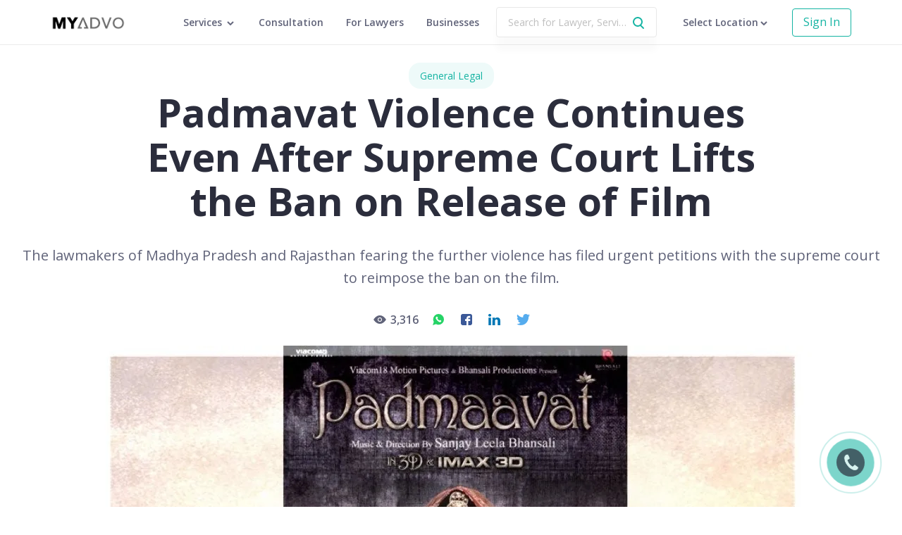

--- FILE ---
content_type: text/html; charset=utf-8
request_url: https://www.myadvo.in/legal-news/post-lifting-ban-padmavat-ban-continues/
body_size: 36322
content:
<!DOCTYPE html><html><head><meta charset="utf-8"/><meta http-equiv="x-ua-compatible" content="ie=edge"/><meta name="msvalidate.01" content="565C55656515606819BC21E388604D19"/><meta name="viewport" content="width=device-width, initial-scale=1.0"/><meta name="language" content="EN"/><meta name="expires" content="never"/><meta name="author" content="MYADVO TECHSERVE PRIVATE LIMITED"/><meta name="rating" content="General"/><meta name="robots" content="Index, Follow"/><meta name="google-site-verification" content="487gek4FYqWx9_u4bl1uBGVRQ12VSsWualxNXgdOMYU"/><meta property="og:site_name" content="MyAdvo.in"/><script>(function(w, d, s, l, i) {
							w[l] = w[l] || [];
							w[l].push({
								'gtm.start': new Date().getTime(),
								event: 'gtm.js',
							});
							var f = d.getElementsByTagName(s)[0],
								j = d.createElement(s),
								dl = l != 'dataLayer' ? '&l=' + l : '';
							j.async = true;
							j.src = 'https://www.googletagmanager.com/gtm.js?id=' + i + dl;
							f.parentNode.insertBefore(j, f);
						})(window, document, 'script', 'dataLayer', 'GTM-NG33VTR');</script><link rel="icon" type="image/png" sizes="16x16" href="https://d32b5joreyushd.cloudfront.net/static/favicon/favicon-16x16.png"/><link rel="icon" type="image/png" sizes="32x32" href="https://d32b5joreyushd.cloudfront.net/static/favicon/favicon-32x32.png"/><link href="https://d32b5joreyushd.cloudfront.net" rel="preconnect"/><link href="https://d32b5joreyushd.cloudfront.net" rel="preconnect"/><link href="https://fonts.googleapis.com/css?family=Open+Sans:400,600,700&amp;display=swap" rel="stylesheet"/><meta charSet="utf-8"/><title>Padmavat Violence Continues Even After Supreme Court Lifts the Ban on Release of Film</title><meta name="keywords" content="padmavat; ban on padmavat; supreme court; karni sena; violence"/><meta name="description" content="After the supreme court allowed the release of film Padmavat, the protesters in Gujarat have blocked the roads which have also led to the suspension of local bus service in the state."/><meta name="viewport" content="initial-scale=1.0, width=device-width"/><link rel="canonical" href="https://www.myadvo.in/"/><link rel="amphtml" href="https://www.myadvo.in/legal-news/post-lifting-ban-padmavat-ban-continues/amp/"/><link rel="preload" href="https://d32b5joreyushd.cloudfront.net/_next/static/css/f86726c8de4db7eba16c.css" as="style"/><link rel="stylesheet" href="https://d32b5joreyushd.cloudfront.net/_next/static/css/f86726c8de4db7eba16c.css" data-n-g=""/><link rel="preload" href="https://d32b5joreyushd.cloudfront.net/_next/static/css/975c5cb5eb9591ccc795.css" as="style"/><link rel="stylesheet" href="https://d32b5joreyushd.cloudfront.net/_next/static/css/975c5cb5eb9591ccc795.css" data-n-g=""/><noscript data-n-css="true"></noscript><link rel="preload" href="https://d32b5joreyushd.cloudfront.net/_next/static/chunks/framework.7d5f519303dd9c5ae000.js" as="script"/><link rel="preload" href="https://d32b5joreyushd.cloudfront.net/_next/static/chunks/commons.af882c2a1173b2f6bc2c.js" as="script"/><link rel="preload" href="https://d32b5joreyushd.cloudfront.net/_next/static/chunks/e44dd9435d88f331b445b4284161f1232be9212a.44dafe773226187cc837.js" as="script"/><link rel="preload" href="https://d32b5joreyushd.cloudfront.net/_next/static/chunks/394d3f361059964d459d17a2fd2dd80b867cd48e.3dacb372066890bb0639.js" as="script"/><link rel="preload" href="https://d32b5joreyushd.cloudfront.net/_next/static/chunks/TopNav.02da141d326ab996fea5.js" as="script"/><link rel="preload" href="https://d32b5joreyushd.cloudfront.net/_next/static/chunks/Footer.413542b99e28f131585e.js" as="script"/><link rel="preload" href="https://d32b5joreyushd.cloudfront.net/_next/static/chunks/main-5de9ca5cb90556a35ee8.js" as="script"/><link rel="preload" href="https://d32b5joreyushd.cloudfront.net/_next/static/chunks/webpack-8567f518a99eb034b5ac.js" as="script"/><link rel="preload" href="https://d32b5joreyushd.cloudfront.net/_next/static/chunks/framework.7d5f519303dd9c5ae000.js" as="script"/><link rel="preload" href="https://d32b5joreyushd.cloudfront.net/_next/static/chunks/b0fb5fd9.e56bc418222a33f3739f.js" as="script"/><link rel="preload" href="https://d32b5joreyushd.cloudfront.net/_next/static/chunks/commons.af882c2a1173b2f6bc2c.js" as="script"/><link rel="preload" href="https://d32b5joreyushd.cloudfront.net/_next/static/chunks/e44dd9435d88f331b445b4284161f1232be9212a.44dafe773226187cc837.js" as="script"/><link rel="preload" href="https://d32b5joreyushd.cloudfront.net/_next/static/chunks/b6615ffff1cfd3e2e45a39e6f571dfd96c96e6c6.68f05e22c31d736eec04.js" as="script"/><link rel="preload" href="https://d32b5joreyushd.cloudfront.net/_next/static/chunks/394d3f361059964d459d17a2fd2dd80b867cd48e.3dacb372066890bb0639.js" as="script"/><link rel="preload" href="https://d32b5joreyushd.cloudfront.net/_next/static/chunks/6d026001b118d26dcb89ae2962f8e8113495a545.cc9a84f3022fe0e56238.js" as="script"/><link rel="preload" href="https://d32b5joreyushd.cloudfront.net/_next/static/chunks/4e8f5aa70f81a368359f9d4d5611ee4951dcf889.c4043c35c21c96643c54.js" as="script"/><link rel="preload" href="https://d32b5joreyushd.cloudfront.net/_next/static/chunks/c2948183f675e54c37f1f9e3094b2c9b84c65b52.abc3fe725091dff12d80.js" as="script"/><link rel="preload" href="https://d32b5joreyushd.cloudfront.net/_next/static/chunks/5468de7a9cf2cf438301a6003a17dd80695d597c.e7599296ecc6f7c3a231.js" as="script"/><link rel="preload" href="https://d32b5joreyushd.cloudfront.net/_next/static/chunks/3fd87780cd1c5878afccf62ef36b7149eb632586.c2e2c9ac9d92f9b81b71.js" as="script"/><link rel="preload" href="https://d32b5joreyushd.cloudfront.net/_next/static/chunks/d2a8763f04adbf71b0ee3eea9a1a9389c6060566.181eb3732e685c5087f5.js" as="script"/><link rel="preload" href="https://d32b5joreyushd.cloudfront.net/_next/static/chunks/fab476c92ce5d0134d92c18f49de4413938f526e.fe59f76c43db3d673d7e.js" as="script"/><link rel="preload" href="https://d32b5joreyushd.cloudfront.net/_next/static/chunks/24abab841bbb388e5c03815e9ef27a3aff02e66f.e41f912c1b68cbf5ac50.js" as="script"/><link rel="preload" href="https://d32b5joreyushd.cloudfront.net/_next/static/chunks/b1542cc239bf56c8a14913c0a930efe682b5cf86.e3b7db78273656929249.js" as="script"/><link rel="preload" href="https://d32b5joreyushd.cloudfront.net/_next/static/chunks/pages/_app-4b314b3e55b3b15b7c45.js" as="script"/><link rel="preload" href="https://d32b5joreyushd.cloudfront.net/_next/static/chunks/d988bfc82af9b4bc5596eabd67516402f5c26778.b9dbf4b84f8f4f60449d.js" as="script"/><link rel="preload" href="https://d32b5joreyushd.cloudfront.net/_next/static/chunks/ffea6e7429d44bbe9dc2e4a4e04b8a0f568b5fe0.1a014904460aa3925fef.js" as="script"/><link rel="preload" href="https://d32b5joreyushd.cloudfront.net/_next/static/chunks/ac85cd32445815f041f06467a433d58bb98e1fa6.ffe4a798bc12898c1bed.js" as="script"/><link rel="preload" href="https://d32b5joreyushd.cloudfront.net/_next/static/chunks/6205f0a2a08430a43fc2015255b6295a84851da2.dce331dd7f2975049d46.js" as="script"/><link rel="preload" href="https://d32b5joreyushd.cloudfront.net/_next/static/chunks/b2991697255b4af5846f5a98d7f739bb45330828.f2532096919f2c28060e.js" as="script"/><link rel="preload" href="https://d32b5joreyushd.cloudfront.net/_next/static/chunks/e349a38900346133349e620a05c67ba4733492a2.126102d99a8ed64e5eb3.js" as="script"/><link rel="preload" href="https://d32b5joreyushd.cloudfront.net/_next/static/chunks/aabed50788e936f02f981ca14fcf1201286a5dcd.1a2a2ab0f93d614ea938.js" as="script"/><link rel="preload" href="https://d32b5joreyushd.cloudfront.net/_next/static/chunks/f69c031023cf92e6d14a77a1f462ce3ec385857f.b4435a170904d9892200.js" as="script"/><link rel="preload" href="https://d32b5joreyushd.cloudfront.net/_next/static/chunks/3c8afcc03865d5f22089586ad3ffe31baae2ed6f.b4978094256c0d25d3d0.js" as="script"/><link rel="preload" href="https://d32b5joreyushd.cloudfront.net/_next/static/chunks/7d575251dcb2401de7238f56cb1583639d019af5.8afacff3dad1cc25deef.js" as="script"/><link rel="preload" href="https://d32b5joreyushd.cloudfront.net/_next/static/chunks/3b838b38b5a3e75e6f42847dc6c8bcec62e7447b.882f0744f2182ecc7c57.js" as="script"/><link rel="preload" href="https://d32b5joreyushd.cloudfront.net/_next/static/chunks/pages/legal-news/legal-news-details-or-news-category-list-63b994fa170857015f9b.js" as="script"/><style data-styled="" data-styled-version="5.3.11">.btmPGT{padding-top:6.4rem;}/*!sc*/
@media screen and (min-width:767px) and (max-width:991px){.btmPGT{font-size:0.9em;}}/*!sc*/
data-styled.g1[id="WorkspaceComponent__StyledCtr-sc-7uwo9j-0"]{content:"btmPGT,"}/*!sc*/
.iimmvp{top:0;left:0;right:0;bottom:0;position:fixed;background:rgb(0,0,0);-webkit-transition:0.3s all ease-in-out;transition:0.3s all ease-in-out;opacity:0;z-index:-1;}/*!sc*/
data-styled.g18[id="PopoverOverlay__StyledOverlay-sc-1594azs-0"]{content:"iimmvp,"}/*!sc*/
.juVPPU{background-color:rgb(245,245,247,0.7);padding:7% 5%;}/*!sc*/
data-styled.g40[id="ArticlesSection__StyledCtr-sc-13aw1f8-0"]{content:"juVPPU,"}/*!sc*/
.ghSmbL{font-size:1.6rem;min-height:4.8rem;border-radius:0.4rem;}/*!sc*/
data-styled.g101[id="PrimaryBtn__StyledBtn-sc-1a7t3me-0"]{content:"ghSmbL,"}/*!sc*/
.fRbEqb{font-size:1.6rem;min-height:4.8rem;border-radius:0.4rem;background-color:#fff;color:#15b4a3;border-color:#15b4a3;}/*!sc*/
data-styled.g102[id="SecondaryBtn__StyledBtn-sc-1cfsega-0"]{content:"fRbEqb,"}/*!sc*/
.fgaKaR{background-color:#2b2d3c;padding:5.6rem 7.2rem;}/*!sc*/
@media screen and (max-width:767px){.fgaKaR{padding:5.6rem 2.4rem;}}/*!sc*/
data-styled.g869[id="FooterComponent__StyledLinksCtr-sc-1piy2q1-0"]{content:"fgaKaR,"}/*!sc*/
.coZilH{margin-bottom:2.6rem;}/*!sc*/
data-styled.g870[id="FooterComponent__StyledColTitleCtr-sc-1piy2q1-1"]{content:"coZilH,"}/*!sc*/
.ezcEvE{font-weight:700;color:#fff;font-size:1.2rem;margin-bottom:1.8rem;}/*!sc*/
data-styled.g871[id="FooterComponent__StyledColTitle-sc-1piy2q1-2"]{content:"ezcEvE,"}/*!sc*/
.frVWFI{background-color:#252633;padding:10.7rem 7.2rem;}/*!sc*/
@media screen and (max-width:767px){.frVWFI{padding:5.6rem 2.4rem;}}/*!sc*/
data-styled.g872[id="FooterComponent__StyledContactCtr-sc-1piy2q1-3"]{content:"frVWFI,"}/*!sc*/
.gQQGeJ{width:12.5rem;margin-bottom:1.8rem;}/*!sc*/
@media screen and (max-width:991px){.gQQGeJ{margin-bottom:4.9rem;}}/*!sc*/
data-styled.g873[id="FooterComponent__StyledLogo-sc-1piy2q1-4"]{content:"gQQGeJ,"}/*!sc*/
.bRXbgF{color:#fff;opacity:0.4;font-size:1.4rem;line-height:3rem;}/*!sc*/
data-styled.g874[id="FooterComponent__StyledListing-sc-1piy2q1-5"]{content:"bRXbgF,"}/*!sc*/
.encBcH{display:block;margin-right:0.8rem;}/*!sc*/
data-styled.g875[id="FooterComponent__StyledListingBlock-sc-1piy2q1-6"]{content:"encBcH,"}/*!sc*/
.iZInsc{font-size:1.6rem;font-weight:700;color:#fff;}/*!sc*/
data-styled.g876[id="FooterComponent__StyledContactText-sc-1piy2q1-7"]{content:"iZInsc,"}/*!sc*/
.jzNODC{margin-right:1.2rem;vertical-align:middle;}/*!sc*/
data-styled.g877[id="FooterComponent__StyledEmailIcon-sc-1piy2q1-8"]{content:"jzNODC,"}/*!sc*/
.cWuder{margin-right:1.2rem;vertical-align:middle;}/*!sc*/
data-styled.g878[id="FooterComponent__StyledPhoneIcon-sc-1piy2q1-9"]{content:"cWuder,"}/*!sc*/
.hknAcU{margin-top:6.4rem;}/*!sc*/
data-styled.g879[id="FooterComponent__StyledFooterLinksRow-sc-1piy2q1-10"]{content:"hknAcU,"}/*!sc*/
.iTvFDd{margin-bottom:0.7rem;}/*!sc*/
data-styled.g880[id="FooterComponent__StyledServiceCol-sc-1piy2q1-11"]{content:"iTvFDd,"}/*!sc*/
@media screen and (max-width:767px){.gwqFfu{margin-bottom:2.5rem;}}/*!sc*/
data-styled.g881[id="FooterComponent__StyledCol-sc-1piy2q1-12"]{content:"gwqFfu,"}/*!sc*/
@media screen and (max-width:991px){.bFjyyo{margin-bottom:2.6rem;}}/*!sc*/
data-styled.g882[id="FooterComponent__StyledContactCol-sc-1piy2q1-13"]{content:"bFjyyo,"}/*!sc*/
.kOjrEh{-webkit-box-pack:justify;-webkit-justify-content:space-between;-ms-flex-pack:justify;justify-content:space-between;}/*!sc*/
@media screen and (max-width:991px){.kOjrEh{-webkit-box-pack:start;-webkit-justify-content:flex-start;-ms-flex-pack:start;justify-content:flex-start;}}/*!sc*/
data-styled.g883[id="FooterComponent__StyledSocialIconsCtr-sc-1piy2q1-14"]{content:"kOjrEh,"}/*!sc*/
@media screen and (max-width:991px){.kYZbzu{margin-right:3rem;}}/*!sc*/
data-styled.g884[id="FooterComponent__StyledSocialIcon-sc-1piy2q1-15"]{content:"kYZbzu,"}/*!sc*/
.dkwCiC{top:0;left:0;width:100%;height:64px;display:-webkit-box;display:-webkit-flex;display:-ms-flexbox;display:flex;padding:0 7.2rem;-webkit-align-items:center;-webkit-box-align:center;-ms-flex-align:center;align-items:center;z-index:1100;-webkit-box-pack:justify;-webkit-justify-content:space-between;-ms-flex-pack:justify;justify-content:space-between;background-color:#fff;border-bottom:1px solid rgba(216,216,216,0.5);position:fixed;}/*!sc*/
@media screen and (max-width:1125px) and (min-width:992px){.dkwCiC{padding:0 2.4rem;}}/*!sc*/
@media screen and (max-width:767px){.dkwCiC{padding:0 2.4rem 0 6.4rem;}}/*!sc*/
data-styled.g911[id="TopNavComponent__StyledHeader-ovo13v-0"]{content:"dkwCiC,"}/*!sc*/
.jnXIKO{-webkit-flex:1;-ms-flex:1;flex:1;display:-webkit-box;display:-webkit-flex;display:-ms-flexbox;display:flex;-webkit-align-items:center;-webkit-box-align:center;-ms-flex-align:center;align-items:center;}/*!sc*/
.jnXIKO .popover-menu-container{padding:20px 0;}/*!sc*/
data-styled.g912[id="TopNavComponent__StyledLinksCtr-ovo13v-1"]{content:"jnXIKO,"}/*!sc*/
.kqISn{position:absolute;top:50%;left:2.4rem;margin-top:-1rem;}/*!sc*/
.kqISn:hover{cursor:pointer;}/*!sc*/
data-styled.g913[id="TopNavComponent__StyledMenuIcon-ovo13v-2"]{content:"kqISn,"}/*!sc*/
.jpDNcT{-webkit-flex:1;-ms-flex:1;flex:1;display:-webkit-box;display:-webkit-flex;display:-ms-flexbox;display:flex;-webkit-align-items:center;-webkit-box-align:center;-ms-flex-align:center;align-items:center;}/*!sc*/
data-styled.g914[id="TopNavComponent__StyledLeftCtr-ovo13v-3"]{content:"jpDNcT,"}/*!sc*/
.izPXob{width:138px;height:22px;display:inline-block;vertical-align:middle;background-size:contain;background-repeat:no-repeat;background-image:url('https://d32b5joreyushd.cloudfront.net/static/landing/assets/myadvo-logo.png');}/*!sc*/
@media only screen and (min-width:1366px){.izPXob{margin-right:150px;}}/*!sc*/
@media only screen and (min-width:1200px) and (max-width:1366px){.izPXob{margin-right:50px;}}/*!sc*/
@media only screen and (min-width:992px) and (max-width:1199px){.izPXob{margin-right:30px;}}/*!sc*/
data-styled.g915[id="TopNavComponent__StyledLogo-ovo13v-4"]{content:"izPXob,"}/*!sc*/
.hYEKTG{display:inline-block;font-size:1.4rem;color:#606379;margin-left:3.2rem;font-weight:600;}/*!sc*/
.hYEKTG.services-nav{padding:22px 0;}/*!sc*/
.hYEKTG:hover{color:#2b2d3c;cursor:pointer;}/*!sc*/
.hYEKTG:first-child{margin-left:0;}/*!sc*/
data-styled.g916[id="TopNavComponent__StyledTopNavItem-ovo13v-5"]{content:"hYEKTG,"}/*!sc*/
.hfFxAp{overflow:hidden;white-space:nowrap;-webkit-align-items:center;-webkit-box-align:center;-ms-flex-align:center;align-items:center;text-overflow:ellipsis;display:-webkit-box;display:-webkit-flex;display:-ms-flexbox;display:flex;}/*!sc*/
data-styled.g917[id="TopNavComponent__StyledLocationCtr-ovo13v-6"]{content:"hfFxAp,"}/*!sc*/
.hrQdaN{display:inline-block;font-size:1.4rem;color:#606379;margin-left:3.2rem;font-weight:600;}/*!sc*/
.hrQdaN:hover{cursor:pointer;}/*!sc*/
@media screen and (max-width:767px){.hrQdaN{margin-left:0;}}/*!sc*/
data-styled.g918[id="TopNavComponent__StyledLocation-ovo13v-7"]{content:"hrQdaN,"}/*!sc*/
.cPZEXl{font-size:1.4rem;color:#606379;margin-left:3.2rem;font-weight:600;}/*!sc*/
.cPZEXl:hover{color:#2b2d3c;}/*!sc*/
@media screen and (max-width:1199px){.cPZEXl{display:block;}}/*!sc*/
data-styled.g919[id="TopNavComponent__StyledTopNavLink-ovo13v-8"]{content:"cPZEXl,"}/*!sc*/
.gwbuUL{width:1.6rem;height:1.6rem;}/*!sc*/
data-styled.g920[id="TopNavComponent__StyledArrowIcon-ovo13v-9"]{content:"gwbuUL,"}/*!sc*/
.jDrbTL{min-height:4rem;}/*!sc*/
data-styled.g923[id="TopNavComponent__StyledSecondaryBtn-ovo13v-12"]{content:"jDrbTL,"}/*!sc*/
.crqFJX{margin-left:2.4rem;position:relative;-webkit-flex:1;-ms-flex:1;flex:1;margin-right:0.5rem;line-height:normal;}/*!sc*/
@media screen and (max-width:1199px){.crqFJX{margin-right:1.4rem;}}/*!sc*/
data-styled.g924[id="TopNavComponent__StyledSearchCtr-ovo13v-13"]{content:"crqFJX,"}/*!sc*/
.dHlRpd{width:100%;height:100%;font-size:1.4rem;text-overflow:ellipsis;padding:1.1rem 3.6rem 1.1rem 1.6rem;box-shadow:0 20px 10px 0 rgba(0,0,0,0.02);border:1px solid #e8e8e8;}/*!sc*/
data-styled.g927[id="TopNavComponent__StyledSearchInput-ovo13v-16"]{content:"dHlRpd,"}/*!sc*/
.hLaEri{top:50%;right:1.6rem;margin-top:-1rem;position:absolute;pointer-events:none;z-index:1;color:#15b4a3;}/*!sc*/
data-styled.g928[id="TopNavComponent__StyledSearchIcon-ovo13v-17"]{content:"hLaEri,"}/*!sc*/
.eVqdIt{margin-left:1.6rem;display:none;}/*!sc*/
@media screen and (max-width:991px){.eVqdIt{display:block;}}/*!sc*/
data-styled.g929[id="TopNavComponent__StyledMobileSearchIcon-ovo13v-18"]{content:"eVqdIt,"}/*!sc*/
.kGzZyG{top:50%;right:4.4rem;position:absolute;margin-top:-0.9rem;visibility:hidden;}/*!sc*/
data-styled.g934[id="TopNavComponent__StyledSearchingIcon-ovo13v-23"]{content:"kGzZyG,"}/*!sc*/
.PKNDg{left:0;right:0;top:64px;background:red;position:absolute;-webkit-transform-origin:center -20px;-ms-transform-origin:center -20px;transform-origin:center -20px;-webkit-transition:-webkit-transform 0.3s,opacity 0.3s;-webkit-transition:transform 0.3s,opacity 0.3s;transition:transform 0.3s,opacity 0.3s;z-index:-1;opacity:0;display:none;-webkit-transform:rotateX(-15deg);-ms-transform:rotateX(-15deg);transform:rotateX(-15deg);}/*!sc*/
.PKNDg .arrow{left:0;top:10px;width:12px;height:12px;margin-left:0px;position:absolute;background:white;will-change:transform;-webkit-transform:rotate(45deg);-ms-transform:rotate(45deg);transform:rotate(45deg);-webkit-transition:-webkit-transform 0.3s,opacity 0.3s;-webkit-transition:transform 0.3s,opacity 0.3s;transition:transform 0.3s,opacity 0.3s;box-shadow:-3px -3px 5px rgba(80,90,120,0.05);}/*!sc*/
.PKNDg .background{left:0;top:14px;width:100%;padding:30px;position:absolute;border-radius:2px;background:white;-webkit-transform-origin:0 0;-ms-transform-origin:0 0;transform-origin:0 0;-webkit-transition:-webkit-transform 0.3s,opacity 0.3s;-webkit-transition:transform 0.3s,opacity 0.3s;transition:transform 0.3s,opacity 0.3s;height:450px;box-shadow:0 50px 100px -20px rgba(50,50,93,0.25),0 30px 60px -30px rgba(0,0,0,0.3);}/*!sc*/
.PKNDg .content{left:0;top:14px;padding:30px;overflow:hidden;position:absolute;-webkit-transition:-webkit-transform 0.3s,opacity 0.3s;-webkit-transition:transform 0.3s,opacity 0.3s;transition:transform 0.3s,opacity 0.3s;}/*!sc*/
.PKNDg .section{opacity:0;width:100%;display:-webkit-box;display:-webkit-flex;display:-ms-flexbox;display:flex;overflow:hidden;position:absolute;-webkit-transition:opacity 0.2s;transition:opacity 0.2s;-webkit-box-pack:justify;-webkit-justify-content:space-between;-ms-flex-pack:justify;justify-content:space-between;}/*!sc*/
.PKNDg .section.active{opacity:1;}/*!sc*/
.PKNDg .menu-container{padding:15px 20px;border-radius:2px;margin-bottom:30px;background-color:rgba(235,235,241,0.3);}/*!sc*/
.PKNDg .menu-title{display:block;font-size:1.6rem;font-weight:600;color:#4b4f66;line-height:1.38;margin-bottom:10px;-webkit-letter-spacing:-0.3px;-moz-letter-spacing:-0.3px;-ms-letter-spacing:-0.3px;letter-spacing:-0.3px;}/*!sc*/
.PKNDg .menu-description{display:block;font-size:13px;line-height:1.6;color:#a2a5b8;}/*!sc*/
.PKNDg .legal-services-menu,.PKNDg .government-services-menu{width:48%;}/*!sc*/
.PKNDg .service-list{height:300px;display:-webkit-box;display:-webkit-flex;display:-ms-flexbox;display:flex;-webkit-flex-wrap:wrap;-ms-flex-wrap:wrap;flex-wrap:wrap;-webkit-flex-direction:column;-ms-flex-direction:column;flex-direction:column;}/*!sc*/
.PKNDg .service-link{display:-webkit-box;display:-webkit-flex;display:-ms-flexbox;display:flex;border-radius:4px;-webkit-align-items:center;-webkit-box-align:center;-ms-flex-align:center;align-items:center;padding:5px 15px 5px 5px;-webkit-transition:background 0.3s;transition:background 0.3s;}/*!sc*/
.PKNDg .service-link span.service-icon{width:42px;height:32px;display:-webkit-box;display:-webkit-flex;display:-ms-flexbox;display:flex;-webkit-align-items:center;-webkit-box-align:center;-ms-flex-align:center;align-items:center;-webkit-box-pack:center;-webkit-justify-content:center;-ms-flex-pack:center;justify-content:center;}/*!sc*/
.PKNDg .service-link span.service-name{font-size:1.4rem;color:#606379;}/*!sc*/
.PKNDg .service-link:hover{background-color:#efeff4;}/*!sc*/
@media screen and (max-width:1280px){.PKNDg .menu-title{font-size:1.4rem;}.PKNDg .menu-description{font-size:1.2rem;}.PKNDg .service-link span.service-name{font-size:1.2rem;}}/*!sc*/
@media screen and (max-width:1440px){.PKNDg .menu-container{padding:10px 15px;margin-bottom:20px;}.PKNDg .menu-title{font-size:1.5rem;}.PKNDg .menu-description{font-size:1.3rem;}.PKNDg .service-link{padding:5px 10px 5px 5px;}.PKNDg .service-link span.service-name{font-size:1.3rem;}}/*!sc*/
data-styled.g936[id="TopNavComponent__PopoverMenu-ovo13v-25"]{content:"PKNDg,"}/*!sc*/
.Amdcu{font-weight:600;font-size:1.6rem;color:#2b2d3c;margin-right:1.2rem;vertical-align:middle;}/*!sc*/
data-styled.g1184[id="AverageRating__StyledAverageRating-sc-1w7xrmb-1"]{content:"Amdcu,"}/*!sc*/
.boJpoB{font-size:1.6rem !important;}/*!sc*/
data-styled.g1185[id="AverageRating__StyledRate-sc-1w7xrmb-2"]{content:"boJpoB,"}/*!sc*/
.dsqMkv{border:1px inset rgba(26,26,26,0.1);padding:2.3rem 3.2rem;box-shadow:0 0.1rem 0.1rem rgba(0,0,0,0.05);background-color:#fff;background-repeat:no-repeat;background-position:100% 100%;}/*!sc*/
data-styled.g1186[id="BookServiceCard__StyledCtr-sc-14niaws-0"]{content:"dsqMkv,"}/*!sc*/
.kWvugA{margin-bottom:1.4rem;}/*!sc*/
data-styled.g1187[id="BookServiceCard__StyledTitleCtr-sc-14niaws-1"]{content:"kWvugA,"}/*!sc*/
.iOcbEV{color:#606379;font-size:1.6rem;font-weight:700;margin-bottom:0;display:inline-block;vertical-align:middle;}/*!sc*/
.iOcbEV:hover{cursor:pointer;color:#15b4a3;}/*!sc*/
data-styled.g1188[id="BookServiceCard__StyledTitle-sc-14niaws-2"]{content:"iOcbEV,"}/*!sc*/
.eGvLvV{display:-webkit-box;display:-webkit-flex;display:-ms-flexbox;display:flex;-webkit-box-pack:justify;-webkit-justify-content:space-between;-ms-flex-pack:justify;justify-content:space-between;-webkit-align-items:center;-webkit-box-align:center;-ms-flex-align:center;align-items:center;margin-top:3rem;}/*!sc*/
data-styled.g1190[id="BookServiceCard__StyledFooter-sc-14niaws-4"]{content:"eGvLvV,"}/*!sc*/
.huWDSP{color:#a2a5b8;font-size:1.2rem;}/*!sc*/
data-styled.g1191[id="BookServiceCard__StyledReviewCount-sc-14niaws-5"]{content:"huWDSP,"}/*!sc*/
.euGgCi{display:-webkit-box;display:-webkit-flex;display:-ms-flexbox;display:flex;-webkit-align-items:center;-webkit-box-align:center;-ms-flex-align:center;align-items:center;}/*!sc*/
data-styled.g1193[id="BookServiceCard__StyledFooterRight-sc-14niaws-7"]{content:"euGgCi,"}/*!sc*/
.jmGHxW{background-color:rgba(245,245,247,0.7);padding-top:10rem;}/*!sc*/
@media screen and (max-width:767px){.jmGHxW{padding-top:0;}}/*!sc*/
data-styled.g1484[id="RelatedDataColumn__StyledColumn-sc-1bjbi6e-0"]{content:"jmGHxW,"}/*!sc*/
.fWwFJp{color:#a2a5b8;font-size:10px;font-weight:bold;-webkit-letter-spacing:1px;-moz-letter-spacing:1px;-ms-letter-spacing:1px;letter-spacing:1px;text-transform:uppercase;margin-bottom:2rem;}/*!sc*/
data-styled.g1485[id="RelatedDataColumn__StyledTitle-sc-1bjbi6e-1"]{content:"fWwFJp,"}/*!sc*/
.gLIlGj{-webkit-transform:translateX(-15%);-ms-transform:translateX(-15%);transform:translateX(-15%);}/*!sc*/
@media screen and (max-width:767px){.gLIlGj{-webkit-transform:none;-ms-transform:none;transform:none;padding:2.4rem;}}/*!sc*/
data-styled.g1486[id="RelatedDataColumn__StyledDisplacedCol-sc-1bjbi6e-2"]{content:"gLIlGj,"}/*!sc*/
.ldtJNW{margin-top:1rem;margin-bottom:0.8rem;height:4.8rem;width:100%;font-size:16px;font-weight:bold;}/*!sc*/
data-styled.g1488[id="RelatedDataColumn__StyledPrimaryBtn-sc-1bjbi6e-4"]{content:"ldtJNW,"}/*!sc*/
.iyFfQW{height:4.8rem;width:100%;font-size:16px;font-weight:bold;}/*!sc*/
data-styled.g1489[id="RelatedDataColumn__StyledSecondaryBtn-sc-1bjbi6e-5"]{content:"iyFfQW,"}/*!sc*/
.eMFPaI{margin-top:9.3rem;}/*!sc*/
data-styled.g1490[id="RelatedDataColumn__MarginedRow-sc-1bjbi6e-6"]{content:"eMFPaI,"}/*!sc*/
.fVzkXH{margin-bottom:1.6rem;}/*!sc*/
data-styled.g1491[id="RelatedDataColumn__StyledServiceCard-sc-1bjbi6e-7"]{content:"fVzkXH,"}/*!sc*/
.htnjoM.htnjoM.htnjoM{display:-webkit-box;display:-webkit-flex;display:-ms-flexbox;display:flex;-webkit-align-items:center;-webkit-box-align:center;-ms-flex-align:center;align-items:center;-webkit-flex-direction:column;-ms-flex-direction:column;flex-direction:column;}/*!sc*/
data-styled.g1492[id="NewsDetailsComponent__StyledHeader-tht2fg-0"]{content:"htnjoM,"}/*!sc*/
.fdruxR{display:inline-block;background-color:rgba(21,180,163,0.07);border-radius:1.6rem;margin-top:2.5rem;font-weight:500;color:#15b4a3;padding:0.8rem 1.6rem;text-align:center;}/*!sc*/
@media screen and (max-width:767px){.fdruxR{padding:0 1rem;margin-top:1.5rem;}}/*!sc*/
data-styled.g1493[id="NewsDetailsComponent__StyledCategory-tht2fg-1"]{content:"fdruxR,"}/*!sc*/
.kvDCvU{font-size:4em;font-weight:800;color:#2b2d3c;margin:0.2rem auto 3rem;line-height:1.14;text-align:center;width:74%;}/*!sc*/
@media screen and (max-width:767px){.kvDCvU{width:100%;padding:0.5rem 2rem;font-size:2.4rem;}}/*!sc*/
data-styled.g1494[id="NewsDetailsComponent__StyledTitle-tht2fg-2"]{content:"kvDCvU,"}/*!sc*/
.jxkTNo{display:-webkit-box;display:-webkit-flex;display:-ms-flexbox;display:flex;margin-top:-3rem;}/*!sc*/
@media screen and (max-width:767px){.jxkTNo{-webkit-flex-direction:column;-ms-flex-direction:column;flex-direction:column;}}/*!sc*/
data-styled.g1495[id="NewsDetailsComponent__StyledAuthorRow-tht2fg-3"]{content:"jxkTNo,"}/*!sc*/
.duqlti{font-size:14px;padding:15px 0 45px;margin-left:7.2rem;color:#606379;}/*!sc*/
@media screen and (max-width:767px){.duqlti{margin-left:2.4rem;}}/*!sc*/
data-styled.g1496[id="NewsDetailsComponent__StyledAuthorCaption-tht2fg-4"]{content:"duqlti,"}/*!sc*/
.jEcPCN{display:-webkit-box;display:-webkit-flex;display:-ms-flexbox;display:flex;margin-left:7.2rem;}/*!sc*/
@media screen and (max-width:767px){.jEcPCN{margin-left:2.4rem;}}/*!sc*/
data-styled.g1497[id="NewsDetailsComponent__StyledUserCtr-tht2fg-5"]{content:"jEcPCN,"}/*!sc*/
.hhSdQQ{width:6.4rem;height:6.4rem;background-size:cover;background-position:center;margin-right:1.6rem;border-radius:50%;}/*!sc*/
@media screen and (max-width:767px){.hhSdQQ{height:5.4rem;}}/*!sc*/
data-styled.g1498[id="NewsDetailsComponent__StyledUserImg-tht2fg-6"]{content:"hhSdQQ,"}/*!sc*/
.jaYkke{font-size:1.2rem;font-weight:700;color:#2b2d3c;margin-bottom:3px;}/*!sc*/
data-styled.g1499[id="NewsDetailsComponent__StyledUsername-tht2fg-7"]{content:"jaYkke,"}/*!sc*/
.ebCXJA{font-size:1.2rem;-webkit-letter-spacing:0.3px;-moz-letter-spacing:0.3px;-ms-letter-spacing:0.3px;letter-spacing:0.3px;font-style:italic;line-height:1.4rem;margin:10px 3.2rem 15px 7.2rem;color:#a2a5b8;}/*!sc*/
@media screen and (max-width:767px){.ebCXJA{margin:10px 2.4rem 0 2.4rem;}}/*!sc*/
data-styled.g1500[id="NewsDetailsComponent__StyledUserBio-tht2fg-8"]{content:"ebCXJA,"}/*!sc*/
.eHrOJf{font-size:1.2rem;line-height:1.2rem;margin-bottom:5px;color:#a2a5b8;}/*!sc*/
data-styled.g1501[id="NewsDetailsComponent__StyledViews-tht2fg-9"]{content:"eHrOJf,"}/*!sc*/
.gPZoPh{padding-left:0.3rem;}/*!sc*/
data-styled.g1502[id="NewsDetailsComponent__StyledViewCountSpan-tht2fg-10"]{content:"gPZoPh,"}/*!sc*/
.jnZuKT{font-size:2rem;color:#606379;margin:auto;line-height:1.6;text-align:center;padding:0 2.4rem;width:100%;margin-bottom:2rem;}/*!sc*/
@media screen and (max-width:767px){.jnZuKT{width:100%;padding:0 2.4rem;font-size:1.6rem;}}/*!sc*/
data-styled.g1503[id="NewsDetailsComponent__StyledDescription-tht2fg-11"]{content:"jnZuKT,"}/*!sc*/
.dpTRRV{display:-webkit-box;display:-webkit-flex;display:-ms-flexbox;display:flex;-webkit-align-items:center;-webkit-box-align:center;-ms-flex-align:center;align-items:center;-webkit-box-pack:center;-webkit-justify-content:center;-ms-flex-pack:center;justify-content:center;height:100%;text-align:center;font-size:1.6rem;font-weight:600;color:#606379;}/*!sc*/
data-styled.g1504[id="NewsDetailsComponent__StyledViewCount-tht2fg-12"]{content:"dpTRRV,"}/*!sc*/
.dulGVZ{display:-webkit-box;display:-webkit-flex;display:-ms-flexbox;display:flex;padding:20px 0;-webkit-flex-flow:row wrap;-ms-flex-flow:row wrap;flex-flow:row wrap;-webkit-box-pack:center;-webkit-justify-content:center;-ms-flex-pack:center;justify-content:center;-webkit-align-content:flex-start;-ms-flex-line-pack:start;align-content:flex-start;-webkit-flex-flow:row wrap;}/*!sc*/
@media screen and (max-width:767px){.dulGVZ{margin-left:0rem;}}/*!sc*/
data-styled.g1505[id="NewsDetailsComponent__StyledShareButton-tht2fg-13"]{content:"dulGVZ,"}/*!sc*/
.eKcqbt{height:6rem;display:-webkit-box;display:-webkit-flex;display:-ms-flexbox;display:flex;-webkit-flex-flow:row wrap;-ms-flex-flow:row wrap;flex-flow:row wrap;-webkit-box-pack:center;-webkit-justify-content:center;-ms-flex-pack:center;justify-content:center;-webkit-align-content:flex-start;-ms-flex-line-pack:start;align-content:flex-start;-webkit-flex-flow:row wrap;}/*!sc*/
@media screen and (max-width:767px){.eKcqbt{margin-left:0rem;}}/*!sc*/
data-styled.g1506[id="NewsDetailsComponent__StyledShareButtonHeader-tht2fg-14"]{content:"eKcqbt,"}/*!sc*/
.gYdylq{width:3.9rem;height:3.9rem;margin:0.5rem;border-radius:28%;background-color:#25d366;}/*!sc*/
@media screen and (max-width:767px){.gYdylq{margin:1rem;width:3.8rem;height:3.8rem;}}/*!sc*/
.kfZhIi{width:3.9rem;height:3.9rem;margin:0.5rem;border-radius:28%;background-color:#3b5998;}/*!sc*/
@media screen and (max-width:767px){.kfZhIi{margin:1rem;width:3.8rem;height:3.8rem;}}/*!sc*/
.kVzXAt{width:3.9rem;height:3.9rem;margin:0.5rem;border-radius:28%;background-color:#0077b5;}/*!sc*/
@media screen and (max-width:767px){.kVzXAt{margin:1rem;width:3.8rem;height:3.8rem;}}/*!sc*/
.fwSOOE{width:3.9rem;height:3.9rem;margin:0.5rem;border-radius:28%;background-color:#55acee;}/*!sc*/
@media screen and (max-width:767px){.fwSOOE{margin:1rem;width:3.8rem;height:3.8rem;}}/*!sc*/
data-styled.g1507[id="NewsDetailsComponent__StyledIconCtr-tht2fg-15"]{content:"gYdylq,kfZhIi,kVzXAt,fwSOOE,"}/*!sc*/
.gGidWa{height:2.9rem;margin:0.8rem;}/*!sc*/
@media screen and (max-width:767px){.gGidWa{height:2.8rem;margin:1rem;}}/*!sc*/
data-styled.g1508[id="NewsDetailsComponent__StyledIconHeaderCtr-tht2fg-16"]{content:"gGidWa,"}/*!sc*/
.hIzpLl{height:100%;display:-webkit-box;display:-webkit-flex;display:-ms-flexbox;display:flex;text-align:center;-webkit-align-items:center;-webkit-box-align:center;-ms-flex-align:center;align-items:center;-webkit-box-pack:center;-webkit-justify-content:center;-ms-flex-pack:center;justify-content:center;}/*!sc*/
data-styled.g1509[id="NewsDetailsComponent__StyledShareLink-tht2fg-17"]{content:"hIzpLl,"}/*!sc*/
.fNXldB{width:auto;margin:auto;display:block;max-width:100%;}/*!sc*/
data-styled.g1510[id="NewsDetailsComponent__StyledImage-tht2fg-18"]{content:"fNXldB,"}/*!sc*/
.cifibz{overflow:hidden;}/*!sc*/
data-styled.g1511[id="NewsDetailsComponent__StyledLeftCol-tht2fg-19"]{content:"cifibz,"}/*!sc*/
.knvsSX{font-size:1.4rem;margin-top:3.1rem;line-height:2.6rem;padding:7% 17% 2% 7%;color:#606379;}/*!sc*/
@media screen and (max-width:767px){.knvsSX{padding:2.4rem;}}/*!sc*/
data-styled.g1512[id="NewsDetailsComponent__StyledWriteUp-tht2fg-20"]{content:"knvsSX,"}/*!sc*/
.lheNF{margin-left:7.2rem;}/*!sc*/
@media screen and (max-width:767px){.lheNF{margin-left:2.4rem;}}/*!sc*/
data-styled.g1513[id="NewsDetailsComponent__StyledFbRow-tht2fg-21"]{content:"lheNF,"}/*!sc*/
</style></head><body><div id="__next"><noscript><iframe src="https://www.googletagmanager.com/ns.html?id=GTM-NG33VTR"
    height="0" width="0" style="display:none;visibility:hidden"></iframe></noscript><header class="TopNavComponent__StyledHeader-ovo13v-0 dkwCiC"><svg width="20" height="20" viewBox="0 0 20 20" class="TopNavComponent__StyledMenuIcon-ovo13v-2 kqISn mobile-menu"><g fill="#606379" fill-rule="evenodd"><path d="M1 3h18v2H1zm0 6h18v2H1zm0 6h18v2H1z"></path></g></svg><div class="TopNavComponent__StyledLeftCtr-ovo13v-3 jpDNcT"><a class="TopNavComponent__StyledLogo-ovo13v-4 izPXob logo" href="/"></a><div id="top-nav-links-ctr" class="TopNavComponent__StyledLinksCtr-ovo13v-1 jnXIKO"><div class="popover-menu-container"><div class="TopNavComponent__StyledTopNavItem-ovo13v-5 hYEKTG nav-link services-nav" data-nav="services">Services <img src="https://d32b5joreyushd.cloudfront.net/static/landing/assets/newsite/common/arrow-down.png" class="TopNavComponent__StyledArrowIcon-ovo13v-9 gwbuUL"/></div><div class="TopNavComponent__PopoverMenu-ovo13v-25 PKNDg top-menu-popover"><div class="background"></div><div class="arrow"></div><div class="content"><section class="section section-services"><div class="legal-services-menu"><div class="menu-container legal-services-menu-container"><div class="menu-title">LEGAL SERVICES</div><div class="menu-description">Legal cases with fixed pricing, standardized processes, and firm timelines</div></div><div class="service-list"><a href="/category/property-posession-delay-rera/" class="service-link"><span class="service-icon"><svg width="19.564" height="19.332" viewBox="0 0 19.564 19.332"><g transform="translate(-.218 -.334)"><path fill="none" stroke="#15b4a3" stroke-linecap="round" stroke-miterlimit="10" d="M9.6 19.166V1.229a.4.4 0 01.4-.395h8.1a.4.4 0 01.4.395v17.937" data-name="Path 400"></path><path fill="none" stroke="#15b4a3" stroke-linecap="round" stroke-miterlimit="10" d="M1.5 19.166V5.208a.388.388 0 01.384-.393H9.6" data-name="Path 401"></path><g data-name="Group 797"><path fill="none" stroke="#15b4a3" stroke-linecap="round" stroke-miterlimit="10" d="M.718 19.166h18.564" data-name="Path 402"></path></g><path fill="none" stroke="#15b4a3" stroke-linecap="round" stroke-miterlimit="10" d="M12.03 18.569v-4.314a.808.808 0 01.807-.807h2.421a.809.809 0 01.808.807v4.314" data-name="Path 403"></path><path fill="none" stroke="#15b4a3" stroke-linecap="round" stroke-miterlimit="10" d="M3.934 18.569v-3.507a.809.809 0 01.808-.807h2.421a.808.808 0 01.807.807v3.507" data-name="Path 404"></path><line y2="1" fill="none" stroke="#15b4a3" stroke-linecap="round" stroke-miterlimit="10" data-name="Line 425" transform="translate(4.5 7)"></line><line y2="1" fill="none" stroke="#15b4a3" stroke-linecap="round" stroke-miterlimit="10" data-name="Line 426" transform="translate(7.5 7)"></line><line y2="1" fill="none" stroke="#15b4a3" stroke-linecap="round" stroke-miterlimit="10" data-name="Line 427" transform="translate(4.5 10)"></line><line y2="1" fill="none" stroke="#15b4a3" stroke-linecap="round" stroke-miterlimit="10" data-name="Line 428" transform="translate(7.5 10)"></line><line y2="1" fill="none" stroke="#15b4a3" stroke-linecap="round" stroke-miterlimit="10" data-name="Line 429" transform="translate(12.5 9)"></line><line y2="1" fill="none" stroke="#15b4a3" stroke-linecap="round" stroke-miterlimit="10" data-name="Line 430" transform="translate(15.5 9)"></line><line y2="1" fill="none" stroke="#15b4a3" stroke-linecap="round" stroke-miterlimit="10" data-name="Line 431" transform="translate(12.5 6)"></line><line y2="1" fill="none" stroke="#15b4a3" stroke-linecap="round" stroke-miterlimit="10" data-name="Line 432" transform="translate(15.5 6)"></line><line y2="1" fill="none" stroke="#15b4a3" stroke-linecap="round" stroke-miterlimit="10" data-name="Line 433" transform="translate(12.5 3)"></line><line y2="1" fill="none" stroke="#15b4a3" stroke-linecap="round" stroke-miterlimit="10" data-name="Line 434" transform="translate(15.5 3)"></line></g></svg></span><span class="service-name">Property Possession Delay - RERA</span></a><a href="/category/mact/" class="service-link"><span class="service-icon"></span><span class="service-name">MACT</span></a><a href="/category/apostille-certificate/" class="service-link"><span class="service-icon"></span><span class="service-name">Apostille Certificate</span></a><a href="/category/property-posession-delay-nclt/" class="service-link"><span class="service-icon"><svg width="18.34" height="20.271" viewBox="0 0 18.34 20.271"><g transform="translate(-279.5 -460.206)"><path fill="none" stroke="#15b4a3" stroke-miterlimit="10" d="M297.34 479.976h-7.852V461l7.852 3.762z" data-name="Path 420"></path><path fill="none" stroke="#15b4a3" stroke-miterlimit="10" d="M291.042 479.976H280v-15.05h9.488" data-name="Path 421"></path><g data-name="Group 803"><path fill="none" stroke="#15b4a3" stroke-miterlimit="10" d="M287.852 479.976h-4.662v-5.48h4.662z" data-name="Path 422"></path></g><g data-name="Group 804"><path fill="none" stroke="#15b4a3" stroke-miterlimit="10" d="M292.596 479.721v-3.926h1.554v3.926" data-name="Path 423"></path></g><line y2="1.449" fill="none" stroke="#15b4a3" stroke-linecap="round" stroke-miterlimit="10" data-name="Line 437" transform="translate(283.17 466.488)"></line><line y2="1.449" fill="none" stroke="#15b4a3" stroke-linecap="round" stroke-miterlimit="10" data-name="Line 439" transform="translate(286.17 466.488)"></line><line y2="2" fill="none" stroke="#15b4a3" stroke-linecap="round" stroke-miterlimit="10" data-name="Line 441" transform="translate(293.17 466.488)"></line><line y2="2" fill="none" stroke="#15b4a3" stroke-linecap="round" stroke-miterlimit="10" data-name="Line 442" transform="translate(293.17 470.488)"></line><line y2="1.449" fill="none" stroke="#15b4a3" stroke-linecap="round" stroke-miterlimit="10" data-name="Line 443" transform="translate(283.17 470.488)"></line><line y2="1.449" fill="none" stroke="#15b4a3" stroke-linecap="round" stroke-miterlimit="10" data-name="Line 444" transform="translate(286.17 470.488)"></line></g></svg></span><span class="service-name">Possession Delay - NCLT</span></a><a href="/category/mutual-consent-divorce/" class="service-link"><span class="service-icon"><svg width="17.639" height="20.469" viewBox="0 0 17.639 20.469"><g><g data-name="Group 800"><g><path fill="#15b4a3" d="M6.06 14.205H1.89A1.891 1.891 0 010 12.317V6.06a1.2 1.2 0 011.194-1.2h4.867a.5.5 0 01.5.5.5.5 0 01-.5.5H1.194a.194.194 0 00-.194.2v6.257a.89.89 0 00.89.888h4.17a.5.5 0 01.5.5.5.5 0 01-.5.5z" data-name="Path 407"></path></g><g><path fill="#15b4a3" d="M3.454 20.459a1.37 1.37 0 01-1.369-1.369v-5.385a.5.5 0 01.5-.5h1.734a.5.5 0 01.5.5v5.385a1.37 1.37 0 01-1.365 1.369zm-.369-6.254v4.885a.37.37 0 00.369.369.369.369 0 00.365-.369v-4.885z" data-name="Path 408"></path></g><g><path fill="#15b4a3" d="M5.191 20.459a1.37 1.37 0 01-1.372-1.369v-5.385a.5.5 0 01.5-.5h1.738a.5.5 0 01.5.5.5.5 0 01-.5.5H4.819v4.885a.37.37 0 00.369.369.37.37 0 00.369-.369.5.5 0 01.5-.5.5.5 0 01.5.5 1.37 1.37 0 01-1.366 1.369z" data-name="Path 409"></path></g><g><path fill="#8ad9d1" d="M2.411 8.145a.174.174 0 01.174.174v4.285h-.348V8.319a.174.174 0 01.174-.174z" data-name="Path 410"></path></g><g><path fill="#15b4a3" d="M4.319 4.474a2.24 2.24 0 01-2.234-2.24A2.24 2.24 0 014.319 0 2.24 2.24 0 016.56 2.234a2.24 2.24 0 01-2.241 2.24zm0-3.474a1.238 1.238 0 00-1.234 1.234 1.238 1.238 0 001.234 1.24 1.239 1.239 0 001.241-1.24A1.239 1.239 0 004.319 1z" data-name="Path 411"></path></g><g><path fill="#15b4a3" d="M11.884 20.468h-.089a1.3 1.3 0 01-1.365-1.11.5.5 0 01.426-.565.51.51 0 01.565.426.294.294 0 00.32.25.479.479 0 01.107 0 .294.294 0 00.32-.249v-3.621H10.93a.5.5 0 01-.5-.5.5.5 0 01.5-.5h1.737a.5.5 0 01.5.5v4.189a1.3 1.3 0 01-1.283 1.18z" data-name="Path 412"></path></g><g data-name="Rectangle Copy 15"><path fill="#15b4a3" d="M13.443 20.468a1.286 1.286 0 01-1.275-1.113l-.005-4.259a.5.5 0 01.5-.5H14.4a.5.5 0 01.5.5v4.189a1.313 1.313 0 01-1.368 1.18c-.029.002-.06.003-.089.003zm-.28-4.872v3.689a.32.32 0 00.315.181.488.488 0 01.108 0 .291.291 0 00.319-.249v-3.621z" data-name="Path 413"></path></g><g><path fill="#15b4a3" d="M12.663 4.474a2.239 2.239 0 01-2.237-2.24A2.239 2.239 0 0112.663 0 2.24 2.24 0 0114.9 2.234a2.24 2.24 0 01-2.237 2.24zm0-3.474a1.238 1.238 0 00-1.237 1.234 1.238 1.238 0 001.237 1.24 1.239 1.239 0 001.237-1.24A1.239 1.239 0 0012.663 1z" data-name="Path 414"></path></g><g><path fill="#15b4a3" d="M15.481 15.599h-4.555a.5.5 0 01-.5-.5.5.5 0 01.5-.5h4.555c.138-.038.169-.088.181-.115a.2.2 0 00.005-.149l-.176-.469a.5.5 0 01.035-.426.5.5 0 01.353-.243.909.909 0 00.732-1.1L15.09 6.012a.194.194 0 00-.189-.147h-3.975a.5.5 0 01-.5-.5.5.5 0 01.5-.5h3.975a1.192 1.192 0 011.159.9l1.522 6.088a1.893 1.893 0 01-.974 2.141 1.182 1.182 0 01-.034.895 1.189 1.189 0 01-.666.627 1.227 1.227 0 01-.427.083z" data-name="Path 415"></path></g><g><path fill="#8ad9d1" d="M14.119 8.717a.175.175 0 01.117-.217.208.208 0 01.05-.007.156.156 0 01.146.109l1.532 5.1h-.345z" data-name="Path 416"></path></g><g data-name="Path 16"><path fill="#15b4a3" d="M8.419 20.461a.5.5 0 01-.5-.5v-2.259l-.491-.537a.5.5 0 010-.673l.844-.929-.835-.921a.5.5 0 010-.673l.837-.918-.846-.931a.5.5 0 010-.672l.846-.93-.846-.93a.5.5 0 010-.674L8.519 7.72l-.467-.513a.5.5 0 01-.13-.336V5.017a.5.5 0 01.5-.5.5.5 0 01.5.5v1.66l.643.707a.5.5 0 010 .674L8.477 9.252l.846.929a.5.5 0 010 .673l-.846.93.846.931a.5.5 0 010 .673l-.837.919.834.92a.5.5 0 010 .672l-.843.928.315.344a.5.5 0 01.131.337v2.453a.5.5 0 01-.504.5z" data-name="Path 417"></path></g></g></g></svg></span><span class="service-name">Mutual Consent Divorce</span></a><a href="/category/trademark-registration/" class="service-link"><span class="service-icon"><svg width="20.401" height="20.402" viewBox="0 0 20.401 20.402"><g><g fill="#15b4a3" data-name="Group 675"><path d="M7.57 12.997H6.22V9.104H5v-1.1h3.787v1.1H7.57z" data-name="Path 219"></path><path d="M11.677 12.997l-1.021-3.6h-.031q.072.919.072 1.43v2.17h-1.2v-5h1.8l1.043 3.547h.028l1.021-3.547h1.8v5h-1.24v-2.192c0-.113 0-.24.005-.379s.018-.479.046-1.021h-.031l-1.008 3.592z" data-name="Path 220"></path></g><g data-name="Group 676"><path fill="#15b4a3" d="M10.201 20.401A10.212 10.212 0 010 10.201 10.212 10.212 0 0110.2.001a10.212 10.212 0 0110.202 10.2 10.212 10.212 0 01-10.201 10.2zm0-19.4a9.211 9.211 0 00-9.2 9.2 9.211 9.211 0 009.2 9.2 9.212 9.212 0 009.2-9.2 9.212 9.212 0 00-9.2-9.2z" data-name="Path 221"></path></g></g></svg></span><span class="service-name">Trademark Registration</span></a><a href="/category/cheque-bounce/" class="service-link"><span class="service-icon"><svg width="20.125" height="13.578" viewBox="0 0 20.125 13.578"><g><g data-name="Group 670"><g data-name="Group 666"><path fill="#15b4a3" d="M20.125 13.578H0V0h20.125zM1 12.578h18.125V1H1z" data-name="Path 212"></path></g><g data-name="Group 667"><path fill="#15b4a3" d="M19.425 5.038H.596a.5.5 0 01-.5-.5.5.5 0 01.5-.5h18.829a.5.5 0 01.5.5.5.5 0 01-.5.5z" data-name="Path 213"></path></g><g data-name="Group 668"><path fill="#15b4a3" d="M9.062 9.078h-6a.5.5 0 01-.5-.5.5.5 0 01.5-.5h6a.5.5 0 01.5.5.5.5 0 01-.5.5z" data-name="Path 214"></path></g><g data-name="Group 669"><path fill="#15b4a3" d="M13.888 6.537h3.287v.007a4.814 4.814 0 01-.328.479h-.878a1.139 1.139 0 01.246.516h.937c.012 0 .017.007.017.014q-.315.471-.322.471h-.607a1.407 1.407 0 01-.233.585 1.438 1.438 0 01-.537.448 2.13 2.13 0 01-.916.229v.006q0 .034 1.979 2.348h-.871q-1.929-2.245-1.928-2.255V8.93l.007-.017a2.907 2.907 0 00.4.024q1.082 0 1.344-.7a.571.571 0 00.041-.212H13.57c-.009 0-.014 0-.014-.013.217-.315.327-.472.332-.472h1.551v-.007a.906.906 0 00-.516-.42 1.615 1.615 0 00-.492-.089h-.869v-.017c.211-.313.318-.47.326-.47z" data-name="Path 215"></path></g></g></g></svg></span><span class="service-name">Cheque Bounce Complaint</span></a><a href="/category/legal-notice/" class="service-link"><span class="service-icon"><svg width="20.125" height="13.578" viewBox="0 0 20.125 13.578"><g><g data-name="Group 670"><g data-name="Group 666"><path fill="#15b4a3" d="M20.125 13.578H0V0h20.125zM1 12.578h18.125V1H1z" data-name="Path 212"></path></g><g data-name="Group 667"><path fill="#15b4a3" d="M19.425 5.038H.596a.5.5 0 01-.5-.5.5.5 0 01.5-.5h18.829a.5.5 0 01.5.5.5.5 0 01-.5.5z" data-name="Path 213"></path></g><g data-name="Group 668"><path fill="#15b4a3" d="M9.062 9.078h-6a.5.5 0 01-.5-.5.5.5 0 01.5-.5h6a.5.5 0 01.5.5.5.5 0 01-.5.5z" data-name="Path 214"></path></g><g data-name="Group 669"><path fill="#15b4a3" d="M13.888 6.537h3.287v.007a4.814 4.814 0 01-.328.479h-.878a1.139 1.139 0 01.246.516h.937c.012 0 .017.007.017.014q-.315.471-.322.471h-.607a1.407 1.407 0 01-.233.585 1.438 1.438 0 01-.537.448 2.13 2.13 0 01-.916.229v.006q0 .034 1.979 2.348h-.871q-1.929-2.245-1.928-2.255V8.93l.007-.017a2.907 2.907 0 00.4.024q1.082 0 1.344-.7a.571.571 0 00.041-.212H13.57c-.009 0-.014 0-.014-.013.217-.315.327-.472.332-.472h1.551v-.007a.906.906 0 00-.516-.42 1.615 1.615 0 00-.492-.089h-.869v-.017c.211-.313.318-.47.326-.47z" data-name="Path 215"></path></g></g></g></svg></span><span class="service-name">Legal Notice</span></a><a href="/category/legal-notice-unpaid-salary/" class="service-link"><span class="service-icon"><svg width="19.327" height="19.605" viewBox="0 0 19.327 19.605"><g><g data-name="Group 674"><g data-name="Group 671"><path fill="#15b4a3" d="M9.504 10.109a4.423 4.423 0 01-3.195-1.742A5.322 5.322 0 014.796 5.24a5.036 5.036 0 011.388-3.988A4.827 4.827 0 019.484 0a4.82 4.82 0 013.3 1.252 5.005 5.005 0 011.386 3.989 5.323 5.323 0 01-1.508 3.126 4.415 4.415 0 01-3.158 1.742zM9.483 1a3.82 3.82 0 00-2.61.979 4 4 0 00-1.077 3.164 4.32 4.32 0 001.247 2.548 3.531 3.531 0 002.445 1.42 3.523 3.523 0 002.433-1.42 4.33 4.33 0 001.249-2.548 3.974 3.974 0 00-1.074-3.164A3.816 3.816 0 009.483 1z" data-name="Path 216"></path></g><g data-name="Group 672"><path fill="#15b4a3" d="M12.838 19.605H1.143a1.1 1.1 0 01-.613-.171 1.144 1.144 0 01-.33-.309 1.2 1.2 0 01-.182-.447 1.173 1.173 0 01-.017-.23 9.242 9.242 0 01.741-2.824 9.2 9.2 0 011.3-2.117 9.418 9.418 0 011.667-1.609 9.45 9.45 0 012.569-1.368.915.915 0 01.385-.061.949.949 0 01.517.188 4.2 4.2 0 002.231.691 4.232 4.232 0 002.212-.582.5.5 0 01.685.177.5.5 0 01-.177.685 5.252 5.252 0 01-2.739.72 5.2 5.2 0 01-2.791-.877 8.58 8.58 0 00-2.289 1.22 8.38 8.38 0 00-1.491 1.441 8.155 8.155 0 00-1.165 1.89 8.249 8.249 0 00-.658 2.485l.141.092h11.699a.5.5 0 01.5.5.5.5 0 01-.5.506z" data-name="Path 217"></path></g><g data-name="Group 673"><path fill="#15b4a3" d="M14.108 10.691h5.219v.011a8.091 8.091 0 01-.52.759h-1.395a1.829 1.829 0 01.391.819h1.486c.019 0 .028.012.028.023q-.5.749-.51.748h-.966a2.227 2.227 0 01-.369.929 2.272 2.272 0 01-.853.71 3.355 3.355 0 01-1.454.364v.011q0 .054 3.142 3.727h-1.383q-3.062-3.566-3.06-3.581v-.722l.01-.027a4.7 4.7 0 00.635.038q1.714 0 2.133-1.112a.909.909 0 00.064-.337h-3.1a.019.019 0 01-.022-.022q.516-.749.527-.749h2.463v-.01a1.445 1.445 0 00-.82-.667 2.531 2.531 0 00-.781-.142h-1.377v-.027c.329-.498.5-.743.512-.743z" data-name="Path 218"></path></g></g></g></svg></span><span class="service-name">Unpaid Salary - Legal Notice</span></a><a href="/category/legal-notice-wrongful-termination/" class="service-link"><span class="service-icon"><svg width="19.792" height="19.604" viewBox="0 0 19.792 19.604"><g><g fill="none" stroke="#15b4a3" stroke-miterlimit="10" data-name="Group 802" transform="translate(-.203 -.074)"><path stroke-linecap="round" d="M9.684.574a4.294 4.294 0 012.952 1.116 4.491 4.491 0 011.234 3.575A4.832 4.832 0 0112.491 8.1 3.951 3.951 0 019.7 9.683h-.012A3.968 3.968 0 016.877 8.1 4.834 4.834 0 015.5 5.265 4.5 4.5 0 016.731 1.69 4.3 4.3 0 019.684.574z" data-name="Path 418"></path><path stroke-linecap="round" d="M13.04 19.179H1.344a.66.66 0 01-.351-.1.642.642 0 01-.187-.176.673.673 0 01-.095-.243.743.743 0 01-.011-.126A8.692 8.692 0 012.632 13.9a8.92 8.92 0 014.013-2.821.44.44 0 01.437.052 4.693 4.693 0 005 .142" data-name="Path 419"></path><circle cx="3.607" cy="3.607" r="3.607" data-name="Ellipse 157" transform="translate(12.282 11.648)"></circle><g stroke-linecap="round" data-name="Group 801" transform="translate(14.586 13.586)"><line x2="2.828" y2="2.828" data-name="Line 435"></line><line x1="2.828" y2="2.828" data-name="Line 436"></line></g></g></g></svg></span><span class="service-name">Wrongful Termination - Legal Notice</span></a><a href="/category/legal-notice-consumer-matter/" class="service-link"><span class="service-icon"><svg width="25.968" height="24.5" viewBox="0 0 25.968 24.5"><defs><clipPath id="c"><use xlink:href="#a"></use></clipPath><clipPath id="d"><use xlink:href="#b"></use></clipPath></defs><g><g data-name="Group 761"><path fill="none" stroke="#15b4a3" stroke-linecap="round" stroke-linejoin="round" stroke-miterlimit="10" stroke-width="1.5" d="M3.686 20.814V3.686A2.936 2.936 0 016.622.75h15.664"></path><path fill="none" stroke="#15b4a3" stroke-linecap="round" stroke-linejoin="round" stroke-miterlimit="10" stroke-width="1.5" d="M19.346 20.814V3.686A2.936 2.936 0 0122.282.75" data-name="Path"></path><path fill="none" stroke="#15b4a3" stroke-linecap="round" stroke-linejoin="round" stroke-miterlimit="10" stroke-width="1.5" d="M19.368 3.686h5.851A2.936 2.936 0 0022.283.75" data-name="Path"></path><path fill="none" stroke="#15b4a3" stroke-linecap="round" stroke-linejoin="round" stroke-miterlimit="10" stroke-width="1.5" d="M13.474 20.814a2.936 2.936 0 002.936 2.936" data-name="Path"></path><path fill="none" stroke="#15b4a3" stroke-linecap="round" stroke-linejoin="round" stroke-miterlimit="10" stroke-width="1.5" d="M.75 20.814a2.936 2.936 0 002.936 2.936" data-name="Path"></path><path fill="none" stroke="#15b4a3" stroke-linecap="round" stroke-linejoin="round" stroke-miterlimit="10" stroke-width="1.5" d="M19.346 20.814a2.936 2.936 0 01-2.936 2.936" data-name="Path"></path><path fill="#fff" stroke="#15b4a3" stroke-linecap="round" stroke-linejoin="round" stroke-miterlimit="10" stroke-width="1.5" d="M.75 20.814h12.723" data-name="Path 4"></path><path fill="#fff" stroke="#15b4a3" stroke-linecap="round" stroke-linejoin="round" stroke-miterlimit="10" stroke-width="1.5" d="M3.686 23.75h12.723" data-name="Path 4"></path><g data-name="Group 760" transform="translate(-242.275 -139.432)"><path fill="none" stroke="#129d8e" stroke-linecap="round" stroke-linejoin="round" stroke-miterlimit="10" d="M249.393 152.116l1.918-4.546 1.917 4.546" data-name="Path" opacity="0.5"></path><path fill="none" stroke="#129d8e" stroke-linecap="round" stroke-linejoin="round" stroke-miterlimit="10" d="M254.972 152.116l1.918-4.546 1.917 4.546" data-name="Path" opacity="0.5"></path><path fill="none" stroke="#129d8e" stroke-linecap="round" stroke-linejoin="round" stroke-miterlimit="10" d="M251.311 153.865a1.847 1.847 0 01-1.324-.526 2.157 2.157 0 01-.6-1.223h3.849a2.157 2.157 0 01-.6 1.223 1.847 1.847 0 01-1.325.526z" data-name="Combined Shape"></path><path fill="none" stroke="#129d8e" stroke-linecap="round" stroke-linejoin="round" stroke-miterlimit="10" d="M256.889 153.865a1.847 1.847 0 01-1.324-.526 2.157 2.157 0 01-.6-1.223h3.849a2.157 2.157 0 01-.6 1.223 1.847 1.847 0 01-1.325.526z" data-name="Combined Shape"></path><rect width="6.266" height="0.291" fill="#15b4a3" rx="0.146" transform="translate(250.968 147.453)"></rect><path fill="none" stroke="#129d8e" stroke-linecap="round" d="M251.326 147.22a.364.364 0 11-.364.364.364.364 0 01.364-.364z"></path><circle cx="0.364" cy="0.364" r="0.364" fill="none" stroke="#129d8e" stroke-linecap="round" stroke-linejoin="round" stroke-miterlimit="10" data-name="Oval" transform="translate(256.541 147.22)"></circle><rect width="0.291" height="1.749" fill="#15b4a3" data-name="Rectangle" rx="0.146" transform="translate(253.882 145.996)"></rect><g fill="#d8d8d8" stroke="#129d8e" stroke-miterlimit="10" stroke-width="1.2" data-name="Rectangle" transform="translate(249.568 152.553)"><rect id="a" width="3.497" height="0.146" stroke="none"></rect><path fill="none" d="M0-.454h3.497m-.6.454v.146m.6.454H0M.6.146V0" clip-path="url(#c)"></path></g><g fill="#d8d8d8" stroke="#129d8e" stroke-miterlimit="10" stroke-width="1.2" data-name="Rectangle Copy 2" transform="translate(255.147 152.553)"><rect id="b" width="3.497" height="0.146" stroke="none"></rect><path fill="none" d="M0-.454h3.497m-.6.454v.146m.6.454H0M.6.146V0" clip-path="url(#d)"></path></g></g></g></g></svg></span><span class="service-name">Consumer Matter - Legal Notice</span></a><a href="/category/canada-immigration/" class="service-link"><span class="service-icon"><svg width="20.008" height="20.398" viewBox="0 0 20.008 20.398"><g><g data-name="Group 775"><g fill="none" stroke="#15b4a3" stroke-linecap="round" stroke-linejoin="round" data-name="Group 773" transform="translate(.004 .201)"><path d="M17.107 16.3a9.477 9.477 0 00-.183-12.8h0a9.477 9.477 0 00-6.595-3h0-.657 0a9.473 9.473 0 00-6.591 3h0a9.475 9.475 0 00-.183 12.8v.01c.006.008.014.012.02.019A9.485 9.485 0 009.671 19.5h.657a9.479 9.479 0 006.759-3.174s.011-.007.015-.013z" data-name="Path 415"></path><line y2="18.848" data-name="Line 393" transform="translate(10.328 .496)"></line><path d="M10.1.5a11.535 11.535 0 00.233 19" data-name="Path 419"></path><path d="M10.668.524a11.464 11.464 0 015 9.285 11.52 11.52 0 01-5.168 9.616" data-name="Path 420"></path><line x2="19.007" data-name="Line 394" transform="translate(.496 9.672)"></line><path d="M16.449 3.269A11.062 11.062 0 0110 5.33a11.067 11.067 0 01-6.46-2.069" data-name="Path 421"></path><path d="M3.274 16.67a11.117 11.117 0 0113.465-.009" data-name="Path 422"></path></g></g></g></svg></span><span class="service-name">Canada Immigration (PR)</span></a><a href="/category/consumer-case/" class="service-link"><span class="service-icon"></span><span class="service-name">Consumer Case</span></a><a href="/category/posh/" class="service-link"><span class="service-icon"></span><span class="service-name">Posh</span></a><a href="/category/legal-documentation/" class="service-link"><span class="service-icon"></span><span class="service-name">Legal Documentation</span></a><a href="/category/recovery-money/" class="service-link"><span class="service-icon"></span><span class="service-name">Suit - Recovery of Money</span></a></div></div><div class="government-services-menu"><div class="menu-container government-services-menu-container"><div class="menu-title">GOVERNMENT REGISTRATIONS</div><div class="menu-description">Hassle free government services at affordable prices</div></div><div class="service-list"><a class="service-link" href="/service/marriage-registration-certificate/"><span class="service-icon"><svg width="15.078" height="20.004" viewBox="0 0 15.078 20.004"><g><g fill="none" stroke="#15b4a3" data-name="Group 286" transform="translate(-2.461 .002)"><path stroke-miterlimit="10" d="M8.458 12.224a1.115 1.115 0 00-.57-.158 1.167 1.167 0 00-1.139 1.186 1.883 1.883 0 00.57 1.185l1.709 1.778.721-.75" data-name="Path 88"></path><path stroke-miterlimit="10" d="M11 16.215l1.709-1.778a1.887 1.887 0 00.569-1.185 1.14 1.14 0 10-2.278 0h0a1.14 1.14 0 10-2.279 0h0a1.887 1.887 0 00.569 1.185z" data-name="Path 89"></path><line x1="3.228" stroke-linecap="round" stroke-linejoin="round" data-name="Line 106" opacity="0.5" transform="translate(7.049 6.138)"></line><path stroke-linecap="round" d="M12.848 8.419h-5.7" data-name="Path 92" opacity="0.5"></path><path stroke-linecap="round" stroke-linejoin="round" d="M16.849 4.271h-1.9C13.242 4.271 13.242 3 13.242 3V1.406" data-name="Path 90"></path><path stroke-linecap="round" stroke-linejoin="round" d="M17.017 4.349L12.453.516H4.777a1.609 1.609 0 00-1.8 1.418 1.473 1.473 0 00-.014.163V17.9a1.624 1.624 0 001.658 1.6c.052 0 .105-.007.156-.014h10.446a1.609 1.609 0 001.8-1.418 1.472 1.472 0 00.014-.163z" data-name="Path 91"></path></g></g></svg></span><span class="service-name">Marriage Certificate</span></a><a class="service-link" href="/service/court-marriage/"><span class="service-icon"><svg width="20.137" height="15.125" viewBox="0 0 20.137 15.125"><g><g fill="none" stroke="#15b4a3" stroke-linecap="round" stroke-linejoin="round" data-name="Group 809"><path d="M3.627 3.618a5.837 5.837 0 105.932 10.038" data-name="Path 426"></path><path d="M8.651 6.045a5.812 5.812 0 00-.683 2.743 5.835 5.835 0 005.683 5.832h.152a5.832 5.832 0 10-3.257-10.669" data-name="Path 427"></path><path d="M11.51 11.495a5.784 5.784 0 00.634-2.121 6.3 6.3 0 00.029-.582 5.939 5.939 0 00-2.338-4.667 5.552 5.552 0 00-.8-.505" data-name="Path 428"></path><path d="M5.956 5.245a.522.522 0 00.378.164.513.513 0 00.378-.164l.5-.534 2.091-2.219a.522.522 0 00.065-.63L8.653.741A.519.519 0 008.215.5H4.458a.522.522 0 00-.439.241l-.71 1.121a.517.517 0 00.06.634z" data-name="Path 429"></path></g></g></svg></span><span class="service-name">Court Marriage</span></a><a class="service-link" href="/service/name-change/"><span class="service-icon"><svg width="14.234" height="20.371" viewBox="0 0 14.234 20.371"><g fill="none" stroke="#15b4a3" stroke-linecap="round" stroke-linejoin="round" transform="translate(-682 -217.5)"><path d="M682.5 220.404v14.582a2.429 2.429 0 002.466 2.383h8.3a2.429 2.429 0 002.468-2.383v-14.6a2.429 2.429 0 00-2.466-2.386h-8.324a2.441 2.441 0 00-2.444 2.404z" data-name="Path 430"></path><g data-name="Group 810" transform="translate(680 217.686)"><circle cx="1.265" cy="1.265" r="1.265" data-name="Ellipse 159" transform="translate(8.085 3.058)"></circle><path d="M9.35 11.059c-1.288 0-2.35-.384-2.35-.859a2.532 2.532 0 012.35-2.666A2.532 2.532 0 0111.7 10.2c.023.475-1.062.859-2.35.859z" data-name="Path 431"></path></g><line x2="4" data-name="Line 448" transform="translate(687.5 232.186)"></line><line x2="6" data-name="Line 449" transform="translate(686.5 234.186)"></line></g></svg></span><span class="service-name">Name Change</span></a><a class="service-link" href="/service/apostille-certificate/"><span class="service-icon"></span><span class="service-name">Apostille Certificate</span></a><a class="service-link" href="/service/medical-negligence/"><span class="service-icon"></span><span class="service-name">Medical Negligence</span></a><a class="service-link" href="/service/birth-certificate/"><span class="service-icon"><svg width="14.234" height="19.189" viewBox="0 0 14.234 19.189"><g><g data-name="Group 806" transform="translate(-2.883 -.405)"><path fill="none" stroke="#15b4a3" stroke-linecap="round" stroke-linejoin="round" d="M16.593 4.588L12.3.915H5.092a1.6 1.6 0 00-1.709 1.45v15.208a1.578 1.578 0 001.636 1.512h9.889a1.594 1.594 0 001.709-1.451v-.066z" data-name="Path 5"></path><circle cx="0.903" cy="0.903" r="0.903" fill="#15b4a3" data-name="Ellipse 1" transform="translate(8.012 14.789)"></circle><circle cx="0.903" cy="0.903" r="0.903" fill="#15b4a3" data-name="Ellipse 2" transform="translate(10.901 14.789)"></circle><path fill="none" stroke="#15b4a3" stroke-miterlimit="10" d="M12.726 12.681l-.021.875a1.126 1.126 0 01-1.17 1.077h0c-.037 0-.074-.005-.111-.01H9.29a1.126 1.126 0 01-1.271-.956c0-.036-.008-.073-.01-.111V12.7z" data-name="Path 1"></path><path fill="none" stroke="#15b4a3" stroke-miterlimit="10" d="M11 10.569h-.217v2.113l.975-.01.969-.01-.022-.4a1.661 1.661 0 00-1.63-1.692.617.617 0 00-.075-.001z" data-name="Path 2"></path><path fill="none" stroke="#15b4a3" stroke-linecap="round" stroke-miterlimit="10" d="M8.012 12.276a.626.626 0 00-.613-.639h-.241" data-name="Path 3"></path><path fill="none" stroke="#15b4a3" stroke-linecap="round" d="M10.161 7.253H6.943" data-name="Line 1" opacity="0.5"></path><path fill="none" stroke="#15b4a3" stroke-linecap="round" stroke-linejoin="round" d="M16.464 4.512H13.04a1.549 1.549 0 01-1.694-1.389h0a1.374 1.374 0 01-.008-.128V1.1" data-name="Path 4"></path></g></g></svg></span><span class="service-name">Birth Certificate</span></a><a class="service-link" href="/service/company-incorporation/"><span class="service-icon"><svg width="12.35" height="20.17" viewBox="0 0 12.35 20.17"><g><g data-name="Group 1541" transform="translate(44.675 1)"><rect width="4.782" height="6.872" fill="none" stroke="#15b4a3" stroke-miterlimit="10" data-name="Rectangle 490" rx="0.5" transform="translate(-40.934 .338)"></rect><path fill="none" stroke="#15b4a3" stroke-miterlimit="10" d="M-43.7 10.632V2.8a.127.127 0 01.128-.127h2.646" data-name="Path 1105"></path><path fill="none" stroke="#15b4a3" stroke-miterlimit="10" d="M-33.377 10.632V2.8a.128.128 0 00-.128-.127h-2.646" data-name="Path 1106"></path><line y2="1" fill="none" stroke="#15b4a3" stroke-miterlimit="10" data-name="Line 791" transform="translate(-38.5 -1)"></line><line y2="2" fill="none" stroke="#15b4a3" stroke-miterlimit="10" data-name="Line 792" opacity="0.5" transform="translate(-38.5 4)"></line><line y2="1" fill="none" stroke="#15b4a3" stroke-miterlimit="10" data-name="Line 793" opacity="0.5" transform="translate(-38.5 2)"></line><line fill="none" stroke="#15b4a3" stroke-miterlimit="10" data-name="Line 794" opacity="0.5" transform="translate(-38.5 2)"></line><circle cx="5.675" cy="5.675" r="5.675" fill="none" stroke="#15b4a3" stroke-miterlimit="10" data-name="Ellipse 186" transform="translate(-44.175 7.32)"></circle><g data-name="Group 1540"><path fill="#15b4a3" d="M-40.417 10.042h4.266v.009a6.537 6.537 0 01-.426.621h-1.139a1.48 1.48 0 01.319.669h1.215c.015 0 .022.008.022.017q-.408.614-.417.613h-.789a1.816 1.816 0 01-.3.758 1.866 1.866 0 01-.7.581 2.746 2.746 0 01-1.187.3v.009q0 .044 2.567 3.046h-1.131q-2.5-2.915-2.5-2.927v-.589l.009-.023a3.725 3.725 0 00.519.032q1.4 0 1.742-.91a.722.722 0 00.053-.274h-2.536a.016.016 0 01-.018-.018q.423-.612.43-.612h2.018v-.009a1.182 1.182 0 00-.67-.545 2.08 2.08 0 00-.638-.115h-1.127v-.023c.27-.408.409-.61.418-.61z" data-name="Path 1107"></path></g></g></g></svg></span><span class="service-name">Company Incorporation</span></a><a class="service-link" href="/service/gst-registration/"><span class="service-icon"><svg width="15.078" height="20.004" viewBox="0 0 15.078 20.004"><g><g data-name="Group 1543" transform="translate(21.539 -.04)"><line style="isolation:isolate" x1="3.228" fill="none" stroke="#15b4a3" stroke-linecap="round" stroke-linejoin="round" data-name="Line 106" opacity="0.5" transform="translate(-16.951 14.179)"></line><path style="isolation:isolate" fill="none" stroke="#15b4a3" stroke-linecap="round" d="M-11.152 16.461h-5.7" data-name="Path 92" opacity="0.5"></path><path fill="none" stroke="#15b4a3" stroke-linecap="round" stroke-linejoin="round" d="M-7.151 4.312h-1.9c-1.709 0-1.709-1.273-1.709-1.273V1.448" data-name="Path 90"></path><path fill="none" stroke="#15b4a3" stroke-linecap="round" stroke-linejoin="round" d="M-6.983 4.391L-11.547.558h-7.676a1.608 1.608 0 00-1.8 1.418 1.475 1.475 0 00-.014.162v15.807a1.625 1.625 0 001.66 1.6 1.35 1.35 0 00.156-.015h10.444a1.608 1.608 0 001.8-1.418 1.475 1.475 0 00.014-.162z" data-name="Path 91"></path><g fill="#15b4a3" data-name="Group 1542"><path d="M-16.826 8.7h1.368v1.787a3.906 3.906 0 01-.626.152 3.97 3.97 0 01-.6.044 1.516 1.516 0 01-1.192-.459 1.9 1.9 0 01-.412-1.317 1.737 1.737 0 01.477-1.3 1.816 1.816 0 011.324-.467 2.573 2.573 0 011.024.212l-.243.585a1.732 1.732 0 00-.785-.189.972.972 0 00-.76.319 1.233 1.233 0 00-.285.856 1.373 1.373 0 00.23.856.793.793 0 00.668.3 2.4 2.4 0 00.465-.047v-.719h-.653z" data-name="Path 1108"></path><path d="M-12.6 9.683a.89.89 0 01-.336.735 1.463 1.463 0 01-.936.269 2.2 2.2 0 01-.976-.207V9.8a4.1 4.1 0 00.591.22 1.772 1.772 0 00.442.064.638.638 0 00.369-.092.315.315 0 00.128-.274.3.3 0 00-.056-.181.634.634 0 00-.166-.151 4.188 4.188 0 00-.447-.234 2.109 2.109 0 01-.474-.285 1.1 1.1 0 01-.253-.319.917.917 0 01-.094-.424.889.889 0 01.31-.719 1.287 1.287 0 01.857-.262 2.043 2.043 0 01.513.063 3.492 3.492 0 01.511.18l-.236.568a3.405 3.405 0 00-.456-.158 1.47 1.47 0 00-.355-.045.465.465 0 00-.318.1.318.318 0 00-.118.249.311.311 0 00.045.169.483.483 0 00.142.139 4.46 4.46 0 00.464.242 1.845 1.845 0 01.662.463.9.9 0 01.187.57z" data-name="Path 1109"></path><path d="M-10.648 10.64h-.731V7.8h-.936v-.608h2.6V7.8h-.936z" data-name="Path 1110"></path></g></g></g></svg></span><span class="service-name">GST Registration</span></a><a class="service-link" href="/service/fssai-food-license/"><span class="service-icon"><svg width="19.06" height="20" viewBox="0 0 19.06 20"><g data-name="FSSAI_Registration "><g><g fill="none" stroke="#15b4a3" stroke-linecap="round" stroke-linejoin="round" data-name="Group 1546"><g data-name="Group 1544" transform="translate(-.47 -.042)"><path d="M7.945 9.98a5.977 5.977 0 00-4.319 4.712" data-name="Path 1111"></path><path d="M1.524 17.44H1.2a.218.218 0 00-.231.231v1.64a.232.232 0 00.231.231h17.6a.218.218 0 00.231-.231v-1.64a.218.218 0 00-.231-.231h-.323" data-name="Path 1112"></path><circle cx="1.413" cy="1.413" r="1.413" data-name="Ellipse 187" transform="translate(8.61 5.473)"></circle><path d="M1.986 17.44v-1.016a8.014 8.014 0 0116.028 0v1.016" data-name="Path 1113"></path><line x2="17.136" data-name="Line 795" transform="translate(1.432 17.44)"></line></g><g data-name="Group 1545"><path d="M8.03 3.731c-.182 0-.343-.24-.343-.509s.161-.509.343-.509c.4 0 .748-.508.748-1.107S8.43.5 8.03.5" data-name="Path 1114"></path><path d="M10.63 3.731c-.182 0-.344-.24-.344-.509s.162-.509.344-.509c.4 0 .747-.508.747-1.107S11.03.5 10.63.5" data-name="Path 1115"></path></g></g></g></g></svg></span><span class="service-name">FSSAI License</span></a><a class="service-link" href="/service/legal-heir-certificate/"><span class="service-icon"><svg width="20" height="19" viewBox="0 0 20 19"><defs><clipPath id="clip-legal_heir"><rect width="20" height="19"></rect></clipPath></defs><g id="legal_heir" clip-path="url(#clip-legal_heir)" data-name="legal heir"><rect width="20" height="19" fill="#fff"></rect><g id="hand-gesture" transform="translate(0 -11.21)"><g id="Group_712" data-name="Group 712" transform="translate(0 11.21)"><g id="Group_711" data-name="Group 711"><path id="Path_768" fill="#15b4a3" d="M17.688 21.054a.445.445 0 00.614.008l1.426-1.326a.445.445 0 00.007-.645l-1.9-1.846L14.9 14.4l-3.157-3.062a.445.445 0 00-.619 0l-7.997 7.753a.445.445 0 00.007.645l1.426 1.326a.445.445 0 00.614-.008l.307-.3v.774a6.7 6.7 0 00-.723-.04H.445a.445.445 0 00-.445.444v6.373a.445.445 0 00.445.445l3.486-.009 1.292.811a4.3 4.3 0 002.287.658h9.323a1.862 1.862 0 001.86-1.86v-.006a1.882 1.882 0 00-1.312-1.8v-5.791zm-14.073 3.3v3.5H.89v-5.477h2.725v1.977zm.885-1.977h.253a5.8 5.8 0 011.069.1h.016a5.76 5.76 0 012.352 1.034l.016.012q.148.11.289.231l.032.027.135.12.448.412.385.354 1.14 1.05c.02.021.039.042.057.064l.017.022a.574.574 0 01.036.05l.015.023c.014.023.028.046.04.069l.012.025.024.052.012.029q.011.029.02.059l.006.019q.011.04.019.08v.019c0 .023.007.046.01.069v.018a.976.976 0 010 .173v.012c0 .025-.006.049-.011.073v.018a.72.72 0 01-.02.08.963.963 0 01-.176.333.967.967 0 01-.066.073.964.964 0 01-.59.28h-.1a.988.988 0 01-.113-.007.963.963 0 01-.574-.277l-1.744-1.728A4.859 4.859 0 004.5 23.93v-1.553zm2.608-3.224l4.319-4.235 5.061 4.963v6.582H13.9v-4.95a.445.445 0 00-.445-.445H9.411a.445.445 0 00-.445.445v1.475l-.03-.024q-.155-.125-.316-.24l-.009-.006a6.626 6.626 0 00-2.241-1.032v-1.643zm4.692 7.159v-.006q0-.039-.006-.078v-.016q0-.035-.008-.069v-.026c0-.02-.006-.04-.01-.06l-.007-.036c0-.017-.007-.033-.011-.05l-.011-.046-.011-.04a.915.915 0 00-.017-.056L11.7 25.8a.875.875 0 00-.024-.066l-.007-.019-.031-.074v-.011l-.038-.08a1.847 1.847 0 00-.206-.317l-.056-.066-.007-.008q-.032-.036-.067-.071l-.013-.013-1.396-1.284v-1.833h3.152v4.505H11.8v-.151zm6 2.031v.006a.972.972 0 01-.971.971H7.51a3.407 3.407 0 01-1.81-.52l-1.2-.75v-3.224a4 4 0 012.38 1.151l1.742 1.741a1.86 1.86 0 002.631 0l.073-.077.024-.028.043-.052.027-.036.035-.048.027-.039.032-.05.02-.031h5.294a.994.994 0 01.972.987zm-6.057-14.365a.444.444 0 00-.589-.03.317.317 0 00-.034.03l-6.265 6.143-.773-.721 7.349-7.129 4.307 4.178 1.34 1.3 1.7 1.651-.772.718z" data-name="Path 768" transform="translate(0 -11.21)"></path></g></g></g></g></svg></span><span class="service-name">Legal Heir Certificate</span></a></div></div></section></div></div></div><div class="TopNavComponent__StyledTopNavItem-ovo13v-5 hYEKTG">Consultation</div><a href="/for-lawyers/" class="TopNavComponent__StyledTopNavLink-ovo13v-8 cPZEXl">For Lawyers</a><a href="/case-manager/" class="TopNavComponent__StyledTopNavLink-ovo13v-8 cPZEXl">Businesses</a><div class="TopNavComponent__StyledSearchCtr-ovo13v-13 crqFJX"><svg width="20" height="20" viewBox="0 0 20 20" class="TopNavComponent__StyledSearchIcon-ovo13v-17 hLaEri search-icon-gray"><g fill="none" fill-rule="evenodd"><g stroke="#15B4A3" stroke-width="2"><g><g><g><g transform="translate(3 3)"><circle cx="6" cy="6" r="6"></circle><path stroke-linecap="round" d="M10.5 11.5l3.495 3.495"></path></g></g></g></g></g></g></svg><input type="text" placeholder="Search for Lawyer, Services etc." value="" class="ant-input TopNavComponent__StyledSearchInput-ovo13v-16 dHlRpd"/><div class="ant-spin ant-spin-sm ant-spin-spinning TopNavComponent__StyledSearchingIcon-ovo13v-23 kGzZyG"><span class="ant-spin-dot ant-spin-dot-spin"><i class="ant-spin-dot-item"></i><i class="ant-spin-dot-item"></i><i class="ant-spin-dot-item"></i><i class="ant-spin-dot-item"></i></span></div></div></div></div><div class="TopNavComponent__StyledLocationCtr-ovo13v-6 hfFxAp"><div class="TopNavComponent__StyledLocation-ovo13v-7 hrQdaN">Select Location<img src="https://d32b5joreyushd.cloudfront.net/static/landing/assets/newsite/common/arrow-down.png" class="TopNavComponent__StyledArrowIcon-ovo13v-9 gwbuUL"/></div><div id="top-nav-act-item" class="TopNavComponent__StyledTopNavItem-ovo13v-5 hYEKTG"><button type="button" class="ant-btn SecondaryBtn__StyledBtn-sc-1cfsega-0 fRbEqb TopNavComponent__StyledSecondaryBtn-ovo13v-12 jDrbTL"><span>Sign In</span></button></div></div><svg width="20" height="20" viewBox="0 0 20 20" class="TopNavComponent__StyledMobileSearchIcon-ovo13v-18 eVqdIt search-icon-gray"><g fill="none" fill-rule="evenodd"><g stroke="#15B4A3" stroke-width="2"><g><g><g><g transform="translate(3 3)"><circle cx="6" cy="6" r="6"></circle><path stroke-linecap="round" d="M10.5 11.5l3.495 3.495"></path></g></g></g></g></g></g></svg></header><div class="WorkspaceComponent__StyledCtr-sc-7uwo9j-0 btmPGT"><div class="ant-row NewsDetailsComponent__StyledHeader-tht2fg-0 htnjoM"><div><a href="/category/general-legal/" class="NewsDetailsComponent__StyledCategory-tht2fg-1 fdruxR">General Legal</a></div><div><h1 class="NewsDetailsComponent__StyledTitle-tht2fg-2 kvDCvU">Padmavat Violence Continues Even After Supreme Court Lifts the Ban on Release of Film</h1></div></div><div class="ant-row"><div class="NewsDetailsComponent__StyledDescription-tht2fg-11 jnZuKT">The lawmakers of Madhya Pradesh and Rajasthan fearing the further violence has filed urgent petitions with the supreme court to reimpose the ban on the film.</div><div class="ant-col NewsDetailsComponent__StyledShareButtonHeader-tht2fg-14 eKcqbt"><div class="NewsDetailsComponent__StyledIconHeaderCtr-tht2fg-16 gGidWa"><div class="ant-col NewsDetailsComponent__StyledViewCount-tht2fg-12 dpTRRV"><svg width="24" height="24" viewBox="0 0 24 24"><g fill="#606379" transform="translate(3.216 6)"><path d="M8.784 12c-3.15 0-6.015-1.806-8.597-5.418a1 1 0 010-1.164C2.769 1.806 5.635 0 8.784 0c3.149 0 6.014 1.806 8.597 5.418a1 1 0 010 1.164C14.798 10.194 11.933 12 8.784 12zm0-3a3 3 0 100-6 3 3 0 000 6z"></path><circle cx="8.784" cy="6" r="2"></circle></g></svg><span class="NewsDetailsComponent__StyledViewCountSpan-tht2fg-10 gPZoPh">3,316</span></div></div><div class="NewsDetailsComponent__StyledIconHeaderCtr-tht2fg-16 gGidWa"><a target="_blank" href="https://web.whatsapp.com/send?text=https://www.myadvo.in/legal-news/post-lifting-ban-padmavat-ban-continues/" class="NewsDetailsComponent__StyledShareLink-tht2fg-17 hIzpLl"><svg width="24" height="24" viewBox="0 0 24 24"><path fill="#25D366" fill-rule="evenodd" d="M17.755 6.245A7.614 7.614 0 0012.335 4a7.614 7.614 0 00-5.42 2.245 7.614 7.614 0 00-2.244 5.42 7.66 7.66 0 00.951 3.7L4 20l4.635-1.622a7.661 7.661 0 003.7.951 7.614 7.614 0 005.42-2.245A7.614 7.614 0 0020 11.664a7.614 7.614 0 00-2.245-5.42zm-1.63 8.267l-.885.885c-.733.733-2.813-.159-4.646-1.991-1.832-1.833-2.724-3.913-1.99-4.646l.884-.885a.47.47 0 01.664 0l1.106 1.107a.47.47 0 010 .663l-.664.664a6.51 6.51 0 003.097 3.097l.664-.664a.47.47 0 01.663 0l1.107 1.106a.47.47 0 010 .664z"></path></svg></a></div><div class="NewsDetailsComponent__StyledIconHeaderCtr-tht2fg-16 gGidWa"><a target="_blank" href="https://www.facebook.com/sharer/sharer.php?u=https://www.myadvo.in/legal-news/post-lifting-ban-padmavat-ban-continues/" class="NewsDetailsComponent__StyledShareLink-tht2fg-17 hIzpLl"><svg width="24" height="24" viewBox="0 0 24 24"><path fill="#3B5998" fill-rule="evenodd" d="M20 6.667C20 5.266 18.735 4 17.333 4H6.667C5.265 4 4 5.266 4 6.667v10.666C4 18.734 5.265 20 6.667 20H12v-6.044h-1.956v-2.667H12V10.25c0-1.792 1.345-3.406 3-3.406h2.156v2.667H15c-.236 0-.511.287-.511.715v1.063h2.667v2.667h-2.667V20h2.844C18.735 20 20 18.734 20 17.333V6.667z"></path></svg></a></div><div class="NewsDetailsComponent__StyledIconHeaderCtr-tht2fg-16 gGidWa"><a target="_blank" href="https://www.linkedin.com/shareArticle?mini=true&amp;url=https://www.myadvo.in/legal-news/post-lifting-ban-padmavat-ban-continues/&amp;title=Padmavat Violence Continues Even After Supreme Court Lifts the Ban on Release of Film" class="NewsDetailsComponent__StyledShareLink-tht2fg-17 hIzpLl"><svg width="24" height="24" viewBox="0 0 24 24"><path fill="#0077B5" fill-rule="evenodd" d="M19.965 13.786v6.175H16.33V14.2c0-1.447-.526-2.435-1.842-2.435-1.005 0-1.603.666-1.866 1.31-.096.23-.12.55-.12.873v6.014H8.863s.05-9.758 0-10.77H12.5v1.527c-.007.012-.017.024-.024.035h.024v-.035c.483-.733 1.346-1.78 3.278-1.78 2.393 0 4.187 1.54 4.187 4.848zM5.058 4C3.814 4 3 4.804 3 5.86c0 1.034.79 1.862 2.01 1.862h.024c1.269 0 2.058-.828 2.058-1.862C7.068 4.804 6.302 4 5.058 4zM3.216 19.961h3.636V9.191H3.216v10.77z"></path></svg></a></div><div class="NewsDetailsComponent__StyledIconHeaderCtr-tht2fg-16 gGidWa"><a target="_blank" href="https://twitter.com/share?url=https://www.myadvo.in/legal-news/post-lifting-ban-padmavat-ban-continues/&amp;text=Padmavat Violence Continues Even After Supreme Court Lifts the Ban on Release of Film" class="NewsDetailsComponent__StyledShareLink-tht2fg-17 hIzpLl"><svg width="24" height="24" viewBox="0 0 24 24"><path fill="#55ACEE" fill-rule="evenodd" d="M22 5.89c-.7.32-1.45.538-2.238.635a4.029 4.029 0 001.713-2.23 7.7 7.7 0 01-2.477.98A3.827 3.827 0 0016.154 4C14 4 12.256 5.806 12.256 8.033c0 .315.034.624.1.919-3.238-.169-6.11-1.775-8.032-4.215a4.11 4.11 0 00-.527 2.028c0 1.399.688 2.634 1.733 3.356a3.799 3.799 0 01-1.765-.506v.05c0 1.954 1.344 3.585 3.126 3.956-.327.09-.671.14-1.027.14a3.62 3.62 0 01-.734-.074c.496 1.603 1.935 2.77 3.64 2.801A7.654 7.654 0 013 18.157a10.75 10.75 0 005.974 1.815c7.17 0 11.09-6.146 11.09-11.476l-.014-.522A7.938 7.938 0 0022 5.89z"></path></svg></a></div></div></div><div class="ant-row"><picture class="NewsDetailsComponent__StyledImage-tht2fg-18 fNXldB"><source srcSet="https://d32b5joreyushd.cloudfront.net/media/article/2018-01-23_054948.1379360000-sm.jpg.webp" type="image/webp" media="(max-width: 767px)"/><source srcSet="https://d32b5joreyushd.cloudfront.net/media/article/2018-01-23_054948.1379360000.jpg.webp" type="image/webp" media="(min-width: 768px)"/><source srcSet="https://d32b5joreyushd.cloudfront.net/media/article/2018-01-23_054948.1379360000-sm.jpg" type="image/jpg" media="(max-width: 767px)"/><source srcSet="https://d32b5joreyushd.cloudfront.net/media/article/2018-01-23_054948.1379360000.jpg" type="image/jpg" media="(min-width: 768px)"/><img src="https://d32b5joreyushd.cloudfront.net/media/article/2018-01-23_054948.1379360000.jpg" class="NewsDetailsComponent__StyledImage-tht2fg-18 fNXldB"/></picture></div><div class="ant-row-flex"><div class="ant-col NewsDetailsComponent__StyledLeftCol-tht2fg-19 cifibz ant-col-xs-24 ant-col-md-16"><div class="NewsDetailsComponent__StyledWriteUp-tht2fg-20 knvsSX content-body"><p style="text-align: justify;">After the supreme court allowed the release of film Padmavat, the protesters in Gujarat have blocked the roads which have also led to the suspension of local bus service in the state.</p>

<p style="text-align: justify;">On Sunday, in the western part of the Gujarat buses were torched and theatre was destroyed by the extremist Hindu group. The theatre owners stated that despite the fact that supreme court has allowed the release of the movie they will not screen the same as they fear further violence from the protesters. The movie Padmavat is all set to release on January 25, 2018.</p>

<p style="text-align: justify;">The film is based in the 14th Century which tells the story of a Hindu queen of a high Rajput caste Padmavati and a Muslim ruler Alauddin Khilji. The film is produced by Sanjay Leela Bhansali and stars Deepika Padukone, Ranveer Singh, and Shahid Kapoor.</p>

<p style="text-align: justify;">The protesters of the movie state that the movie has an intimate love scene between the two respects which disrespects the character of the queen. However, the producer of the film has denied the same.</p>

<p style="text-align: justify;">The supreme court has allowed the release of movie last week by overturning the decision of four states to ban the film from releasing.</p>

<p style="text-align: justify;">Karni Sena and Mahakal Sena has been the two most upfront Rajput group in the state of Gujarat to protest the film and has also caused suspension of more than 100 bus routes.</p>

<p style="text-align: justify;">The Central Board of Film Certification has shown the movie to the historians who suggested five amendments to the film, one of them being the change of name of movie from Padmavati to Padmavat.</p>

<p style="text-align: justify;">The lawmakers of Madhya Pradesh and Rajasthan fearing the further violence has filed urgent petitions with the supreme court to reimpose the ban on the film.&nbsp;</p>

<p style="text-align: justify;">However, last week supreme court held that since the Censor Board has allowed the release of the movie, the same should not be banned by the States.</p>

<p style="text-align: justify;">Follow <a href="https://www.myadvo.in/"><span style="color:#0000cd;">MyAdvo</span></a> for daily <a href="https://www.myadvo.in/legal-news/"><span style="color:#0000cd;">legal news</span></a> and top legal updates!</p>

<p style="text-align: justify;"><a href="https://i2.wp.com/thewirehindi.com/wp-content/uploads/2018/01/Padmavat-Movie.jpg?resize=1024%2C703"><span style="color:#0000cd;">Image Source.</span></a></p></div><div class="NewsDetailsComponent__StyledAuthorCaption-tht2fg-4 duqlti">Reviewed by:</div><div class="ant-row NewsDetailsComponent__StyledAuthorRow-tht2fg-3 jxkTNo"><div class="ant-col NewsDetailsComponent__StyledUserCtr-tht2fg-5 jEcPCN"><div style="background-image:url(https://d32b5joreyushd.cloudfront.net/media/userprofile/2018-06-02_085018.9300800000.jpg)" class="NewsDetailsComponent__StyledUserImg-tht2fg-6 hhSdQQ"></div><div><div class="NewsDetailsComponent__StyledUsername-tht2fg-7 jaYkke">Mehak Sharma</div><div class="NewsDetailsComponent__StyledViews-tht2fg-9 eHrOJf"></div><div class="NewsDetailsComponent__StyledViews-tht2fg-9 eHrOJf">Published on <!-- -->23-Jan-18</div><div class="NewsDetailsComponent__StyledViews-tht2fg-9 eHrOJf">3,316 views</div></div></div></div><div class="NewsDetailsComponent__StyledUserBio-tht2fg-8 ebCXJA"><span></span></div><div class="ant-col NewsDetailsComponent__StyledShareButton-tht2fg-13 dulGVZ lazyfbprovider"><div class="NewsDetailsComponent__StyledIconCtr-tht2fg-15 gYdylq"><a target="_blank" href="https://web.whatsapp.com/send?text=https://www.myadvo.in/legal-news/post-lifting-ban-padmavat-ban-continues/" class="NewsDetailsComponent__StyledShareLink-tht2fg-17 hIzpLl"><svg width="24" height="24" viewBox="0 0 24 24"><path fill="#FDFDFD" fill-rule="evenodd" d="M12.033 19.863h-.003a7.99 7.99 0 01-3.807-.966L4 20l1.13-4.108a7.885 7.885 0 01-1.063-3.964C4.069 7.556 7.642 4 12.033 4c2.132 0 4.132.827 5.636 2.325A7.861 7.861 0 0120 11.935c-.002 4.37-3.574 7.926-7.967 7.928zm-3.614-2.4l.242.142c1.016.6 2.182.918 3.37.919h.002c3.65 0 6.62-2.957 6.622-6.59a6.533 6.533 0 00-1.938-4.662 6.592 6.592 0 00-4.68-1.933c-3.653 0-6.624 2.956-6.625 6.59a6.55 6.55 0 001.012 3.506l.158.25-.67 2.431 2.507-.654zm7.628-3.643c-.05-.083-.182-.133-.381-.232-.2-.099-1.178-.578-1.36-.644-.183-.066-.316-.1-.449.099-.132.198-.514.644-.63.777-.116.132-.232.148-.431.05-.2-.1-.84-.31-1.6-.984a5.975 5.975 0 01-1.108-1.373c-.116-.198-.013-.305.087-.404.09-.089.2-.231.299-.347.1-.116.132-.198.199-.33.066-.133.033-.248-.017-.347-.05-.1-.448-1.075-.614-1.471-.161-.387-.325-.334-.448-.34a7.944 7.944 0 00-.381-.007.733.733 0 00-.53.247c-.183.199-.698.678-.698 1.653s.714 1.917.813 2.05c.1.132 1.404 2.133 3.4 2.99.476.205.846.327 1.136.418.476.15.91.13 1.253.079.383-.057 1.178-.48 1.344-.942.166-.463.166-.86.116-.942z"></path></svg></a></div><div class="NewsDetailsComponent__StyledIconCtr-tht2fg-15 kfZhIi"><a target="_blank" href="https://www.facebook.com/sharer/sharer.php?u=https://www.myadvo.in/legal-news/post-lifting-ban-padmavat-ban-continues/" class="NewsDetailsComponent__StyledShareLink-tht2fg-17 hIzpLl"><svg width="24" height="24" viewBox="0 0 24 24"><path fill="#FFF" fill-rule="evenodd" d="M20 6.667C20 5.266 18.735 4 17.333 4H6.667C5.265 4 4 5.266 4 6.667v10.666C4 18.734 5.265 20 6.667 20H12v-6.044h-1.956v-2.667H12V10.25c0-1.792 1.345-3.406 3-3.406h2.156v2.667H15c-.236 0-.511.287-.511.715v1.063h2.667v2.667h-2.667V20h2.844C18.735 20 20 18.734 20 17.333V6.667z"></path></svg></a></div><div class="NewsDetailsComponent__StyledIconCtr-tht2fg-15 kVzXAt"><a target="_blank" href="https://www.linkedin.com/shareArticle?mini=true&amp;url=https://www.myadvo.in/legal-news/post-lifting-ban-padmavat-ban-continues/&amp;title=Padmavat Violence Continues Even After Supreme Court Lifts the Ban on Release of Film" class="NewsDetailsComponent__StyledShareLink-tht2fg-17 hIzpLl"><svg width="24" height="24" viewBox="0 0 24 24"><path fill="#FFF" d="M19.965 13.786v6.175H16.33V14.2c0-1.447-.526-2.435-1.842-2.435-1.005 0-1.603.666-1.866 1.31-.096.23-.12.55-.12.873v6.014H8.863s.05-9.758 0-10.77H12.5v1.527c-.007.012-.017.024-.024.035h.024v-.035c.483-.733 1.346-1.78 3.278-1.78 2.393 0 4.187 1.54 4.187 4.848zM5.058 4C3.814 4 3 4.804 3 5.86c0 1.034.79 1.862 2.01 1.862h.024c1.269 0 2.058-.828 2.058-1.862C7.068 4.804 6.302 4 5.058 4zM3.216 19.961h3.636V9.191H3.216v10.77z"></path></svg></a></div><div class="NewsDetailsComponent__StyledIconCtr-tht2fg-15 fwSOOE"><a target="_blank" href="https://twitter.com/share?url=https://www.myadvo.in/legal-news/post-lifting-ban-padmavat-ban-continues/&amp;text=Padmavat Violence Continues Even After Supreme Court Lifts the Ban on Release of Film" class="NewsDetailsComponent__StyledShareLink-tht2fg-17 hIzpLl"><svg width="24" height="24" viewBox="0 0 24 24"><path fill="#FFF" fill-rule="evenodd" d="M22 5.89c-.7.32-1.45.538-2.238.635a4.029 4.029 0 001.713-2.23 7.7 7.7 0 01-2.477.98A3.827 3.827 0 0016.154 4C14 4 12.256 5.806 12.256 8.033c0 .315.034.624.1.919-3.238-.169-6.11-1.775-8.032-4.215a4.11 4.11 0 00-.527 2.028c0 1.399.688 2.634 1.733 3.356a3.799 3.799 0 01-1.765-.506v.05c0 1.954 1.344 3.585 3.126 3.956-.327.09-.671.14-1.027.14a3.62 3.62 0 01-.734-.074c.496 1.603 1.935 2.77 3.64 2.801A7.654 7.654 0 013 18.157a10.75 10.75 0 005.974 1.815c7.17 0 11.09-6.146 11.09-11.476l-.014-.522A7.938 7.938 0 0022 5.89z"></path></svg></a></div></div><div class="ant-row NewsDetailsComponent__StyledFbRow-tht2fg-21 lheNF"></div></div><div class="ant-col RelatedDataColumn__StyledColumn-sc-1bjbi6e-0 jmGHxW ant-col-xs-24 ant-col-md-8"><div class="ant-col RelatedDataColumn__StyledDisplacedCol-sc-1bjbi6e-2 gLIlGj"><div class="ant-row"><button type="button" class="ant-btn PrimaryBtn__StyledBtn-sc-1a7t3me-0 ghSmbL RelatedDataColumn__StyledPrimaryBtn-sc-1bjbi6e-4 ldtJNW ant-btn-primary"><span>Book A Consultation</span></button><button type="button" class="ant-btn SecondaryBtn__StyledBtn-sc-1cfsega-0 fRbEqb RelatedDataColumn__StyledSecondaryBtn-sc-1bjbi6e-5 iyFfQW"><span>Read more about General Legal</span></button></div><div class="ant-row RelatedDataColumn__MarginedRow-sc-1bjbi6e-6 eMFPaI"><h4 class="RelatedDataColumn__StyledTitle-sc-1bjbi6e-1 fWwFJp">Book a Govt. Service</h4></div><div class="ant-row"><div style="background-image:url(https://d32b5joreyushd.cloudfront.net/static/landing/assets/newsite/common/bg-service.svg);background-size:contain" class="BookServiceCard__StyledCtr-sc-14niaws-0 dsqMkv RelatedDataColumn__StyledServiceCard-sc-1bjbi6e-7 fVzkXH"><div class="BookServiceCard__StyledTitleCtr-sc-14niaws-1 kWvugA"><h3 class="BookServiceCard__StyledTitle-sc-14niaws-2 iOcbEV">Medical Negligence</h3></div><div class="BookServiceCard__StyledFooter-sc-14niaws-4 eGvLvV"><div><div class="AverageRating__StyledCtr-sc-1w7xrmb-0 bWvfNm"><span class="AverageRating__StyledAverageRating-sc-1w7xrmb-1 Amdcu">0</span><ul class="ant-rate ant-rate-disabled AverageRating__StyledRate-sc-1w7xrmb-2 boJpoB" tabindex="-1" role="radiogroup"><li class="ant-rate-star ant-rate-star-zero"><div role="radio" aria-checked="false" aria-posinset="1" aria-setsize="5" tabindex="0"><div class="ant-rate-star-first"><i aria-label="icon: star" class="anticon anticon-star"><svg viewBox="64 64 896 896" focusable="false" class="" data-icon="star" width="1em" height="1em" fill="currentColor" aria-hidden="true"><path d="M908.1 353.1l-253.9-36.9L540.7 86.1c-3.1-6.3-8.2-11.4-14.5-14.5-15.8-7.8-35-1.3-42.9 14.5L369.8 316.2l-253.9 36.9c-7 1-13.4 4.3-18.3 9.3a32.05 32.05 0 0 0 .6 45.3l183.7 179.1-43.4 252.9a31.95 31.95 0 0 0 46.4 33.7L512 754l227.1 119.4c6.2 3.3 13.4 4.4 20.3 3.2 17.4-3 29.1-19.5 26.1-36.9l-43.4-252.9 183.7-179.1c5-4.9 8.3-11.3 9.3-18.3 2.7-17.5-9.5-33.7-27-36.3z"></path></svg></i></div><div class="ant-rate-star-second"><i aria-label="icon: star" class="anticon anticon-star"><svg viewBox="64 64 896 896" focusable="false" class="" data-icon="star" width="1em" height="1em" fill="currentColor" aria-hidden="true"><path d="M908.1 353.1l-253.9-36.9L540.7 86.1c-3.1-6.3-8.2-11.4-14.5-14.5-15.8-7.8-35-1.3-42.9 14.5L369.8 316.2l-253.9 36.9c-7 1-13.4 4.3-18.3 9.3a32.05 32.05 0 0 0 .6 45.3l183.7 179.1-43.4 252.9a31.95 31.95 0 0 0 46.4 33.7L512 754l227.1 119.4c6.2 3.3 13.4 4.4 20.3 3.2 17.4-3 29.1-19.5 26.1-36.9l-43.4-252.9 183.7-179.1c5-4.9 8.3-11.3 9.3-18.3 2.7-17.5-9.5-33.7-27-36.3z"></path></svg></i></div></div></li><li class="ant-rate-star ant-rate-star-zero"><div role="radio" aria-checked="false" aria-posinset="2" aria-setsize="5" tabindex="0"><div class="ant-rate-star-first"><i aria-label="icon: star" class="anticon anticon-star"><svg viewBox="64 64 896 896" focusable="false" class="" data-icon="star" width="1em" height="1em" fill="currentColor" aria-hidden="true"><path d="M908.1 353.1l-253.9-36.9L540.7 86.1c-3.1-6.3-8.2-11.4-14.5-14.5-15.8-7.8-35-1.3-42.9 14.5L369.8 316.2l-253.9 36.9c-7 1-13.4 4.3-18.3 9.3a32.05 32.05 0 0 0 .6 45.3l183.7 179.1-43.4 252.9a31.95 31.95 0 0 0 46.4 33.7L512 754l227.1 119.4c6.2 3.3 13.4 4.4 20.3 3.2 17.4-3 29.1-19.5 26.1-36.9l-43.4-252.9 183.7-179.1c5-4.9 8.3-11.3 9.3-18.3 2.7-17.5-9.5-33.7-27-36.3z"></path></svg></i></div><div class="ant-rate-star-second"><i aria-label="icon: star" class="anticon anticon-star"><svg viewBox="64 64 896 896" focusable="false" class="" data-icon="star" width="1em" height="1em" fill="currentColor" aria-hidden="true"><path d="M908.1 353.1l-253.9-36.9L540.7 86.1c-3.1-6.3-8.2-11.4-14.5-14.5-15.8-7.8-35-1.3-42.9 14.5L369.8 316.2l-253.9 36.9c-7 1-13.4 4.3-18.3 9.3a32.05 32.05 0 0 0 .6 45.3l183.7 179.1-43.4 252.9a31.95 31.95 0 0 0 46.4 33.7L512 754l227.1 119.4c6.2 3.3 13.4 4.4 20.3 3.2 17.4-3 29.1-19.5 26.1-36.9l-43.4-252.9 183.7-179.1c5-4.9 8.3-11.3 9.3-18.3 2.7-17.5-9.5-33.7-27-36.3z"></path></svg></i></div></div></li><li class="ant-rate-star ant-rate-star-zero"><div role="radio" aria-checked="false" aria-posinset="3" aria-setsize="5" tabindex="0"><div class="ant-rate-star-first"><i aria-label="icon: star" class="anticon anticon-star"><svg viewBox="64 64 896 896" focusable="false" class="" data-icon="star" width="1em" height="1em" fill="currentColor" aria-hidden="true"><path d="M908.1 353.1l-253.9-36.9L540.7 86.1c-3.1-6.3-8.2-11.4-14.5-14.5-15.8-7.8-35-1.3-42.9 14.5L369.8 316.2l-253.9 36.9c-7 1-13.4 4.3-18.3 9.3a32.05 32.05 0 0 0 .6 45.3l183.7 179.1-43.4 252.9a31.95 31.95 0 0 0 46.4 33.7L512 754l227.1 119.4c6.2 3.3 13.4 4.4 20.3 3.2 17.4-3 29.1-19.5 26.1-36.9l-43.4-252.9 183.7-179.1c5-4.9 8.3-11.3 9.3-18.3 2.7-17.5-9.5-33.7-27-36.3z"></path></svg></i></div><div class="ant-rate-star-second"><i aria-label="icon: star" class="anticon anticon-star"><svg viewBox="64 64 896 896" focusable="false" class="" data-icon="star" width="1em" height="1em" fill="currentColor" aria-hidden="true"><path d="M908.1 353.1l-253.9-36.9L540.7 86.1c-3.1-6.3-8.2-11.4-14.5-14.5-15.8-7.8-35-1.3-42.9 14.5L369.8 316.2l-253.9 36.9c-7 1-13.4 4.3-18.3 9.3a32.05 32.05 0 0 0 .6 45.3l183.7 179.1-43.4 252.9a31.95 31.95 0 0 0 46.4 33.7L512 754l227.1 119.4c6.2 3.3 13.4 4.4 20.3 3.2 17.4-3 29.1-19.5 26.1-36.9l-43.4-252.9 183.7-179.1c5-4.9 8.3-11.3 9.3-18.3 2.7-17.5-9.5-33.7-27-36.3z"></path></svg></i></div></div></li><li class="ant-rate-star ant-rate-star-zero"><div role="radio" aria-checked="false" aria-posinset="4" aria-setsize="5" tabindex="0"><div class="ant-rate-star-first"><i aria-label="icon: star" class="anticon anticon-star"><svg viewBox="64 64 896 896" focusable="false" class="" data-icon="star" width="1em" height="1em" fill="currentColor" aria-hidden="true"><path d="M908.1 353.1l-253.9-36.9L540.7 86.1c-3.1-6.3-8.2-11.4-14.5-14.5-15.8-7.8-35-1.3-42.9 14.5L369.8 316.2l-253.9 36.9c-7 1-13.4 4.3-18.3 9.3a32.05 32.05 0 0 0 .6 45.3l183.7 179.1-43.4 252.9a31.95 31.95 0 0 0 46.4 33.7L512 754l227.1 119.4c6.2 3.3 13.4 4.4 20.3 3.2 17.4-3 29.1-19.5 26.1-36.9l-43.4-252.9 183.7-179.1c5-4.9 8.3-11.3 9.3-18.3 2.7-17.5-9.5-33.7-27-36.3z"></path></svg></i></div><div class="ant-rate-star-second"><i aria-label="icon: star" class="anticon anticon-star"><svg viewBox="64 64 896 896" focusable="false" class="" data-icon="star" width="1em" height="1em" fill="currentColor" aria-hidden="true"><path d="M908.1 353.1l-253.9-36.9L540.7 86.1c-3.1-6.3-8.2-11.4-14.5-14.5-15.8-7.8-35-1.3-42.9 14.5L369.8 316.2l-253.9 36.9c-7 1-13.4 4.3-18.3 9.3a32.05 32.05 0 0 0 .6 45.3l183.7 179.1-43.4 252.9a31.95 31.95 0 0 0 46.4 33.7L512 754l227.1 119.4c6.2 3.3 13.4 4.4 20.3 3.2 17.4-3 29.1-19.5 26.1-36.9l-43.4-252.9 183.7-179.1c5-4.9 8.3-11.3 9.3-18.3 2.7-17.5-9.5-33.7-27-36.3z"></path></svg></i></div></div></li><li class="ant-rate-star ant-rate-star-zero"><div role="radio" aria-checked="false" aria-posinset="5" aria-setsize="5" tabindex="0"><div class="ant-rate-star-first"><i aria-label="icon: star" class="anticon anticon-star"><svg viewBox="64 64 896 896" focusable="false" class="" data-icon="star" width="1em" height="1em" fill="currentColor" aria-hidden="true"><path d="M908.1 353.1l-253.9-36.9L540.7 86.1c-3.1-6.3-8.2-11.4-14.5-14.5-15.8-7.8-35-1.3-42.9 14.5L369.8 316.2l-253.9 36.9c-7 1-13.4 4.3-18.3 9.3a32.05 32.05 0 0 0 .6 45.3l183.7 179.1-43.4 252.9a31.95 31.95 0 0 0 46.4 33.7L512 754l227.1 119.4c6.2 3.3 13.4 4.4 20.3 3.2 17.4-3 29.1-19.5 26.1-36.9l-43.4-252.9 183.7-179.1c5-4.9 8.3-11.3 9.3-18.3 2.7-17.5-9.5-33.7-27-36.3z"></path></svg></i></div><div class="ant-rate-star-second"><i aria-label="icon: star" class="anticon anticon-star"><svg viewBox="64 64 896 896" focusable="false" class="" data-icon="star" width="1em" height="1em" fill="currentColor" aria-hidden="true"><path d="M908.1 353.1l-253.9-36.9L540.7 86.1c-3.1-6.3-8.2-11.4-14.5-14.5-15.8-7.8-35-1.3-42.9 14.5L369.8 316.2l-253.9 36.9c-7 1-13.4 4.3-18.3 9.3a32.05 32.05 0 0 0 .6 45.3l183.7 179.1-43.4 252.9a31.95 31.95 0 0 0 46.4 33.7L512 754l227.1 119.4c6.2 3.3 13.4 4.4 20.3 3.2 17.4-3 29.1-19.5 26.1-36.9l-43.4-252.9 183.7-179.1c5-4.9 8.3-11.3 9.3-18.3 2.7-17.5-9.5-33.7-27-36.3z"></path></svg></i></div></div></li></ul></div><div class="BookServiceCard__StyledReviewCount-sc-14niaws-5 huWDSP">0<!-- --> reviews</div></div><div class="BookServiceCard__StyledFooterRight-sc-14niaws-7 euGgCi"><a class="book_now_service" href="/service/medical-negligence/"><button type="button" class="ant-btn SecondaryBtn__StyledBtn-sc-1cfsega-0 fRbEqb book_now_service"><span>Book now</span></button></a></div></div></div></div></div></div></div><div class="ant-row"><div class="ArticlesSection__StyledCtr-sc-13aw1f8-0 juVPPU"><div class="ant-row-flex" style="margin-left:-8px;margin-right:-8px"></div></div></div></div><div class="FooterComponent__StyledLinksCtr-sc-1piy2q1-0 fgaKaR"><div class="ant-row-flex ant-row-flex-space-between FooterComponent__StyledColTitleCtr-sc-1piy2q1-1 coZilH"><div class="ant-col FooterComponent__StyledCol-sc-1piy2q1-12 gwqFfu ant-col-md-24 ant-col-lg-5 ant-col-xl-5"><div class="FooterComponent__StyledColTitle-sc-1piy2q1-2 ezcEvE">Legal Services</div><div class="ant-row"><div class="ant-col ant-col-12 FooterComponent__StyledServiceCol-sc-1piy2q1-11 iTvFDd"><a href="/category/property-posession-delay-rera/" class="FooterComponent__StyledListing-sc-1piy2q1-5 FooterComponent__StyledListingBlock-sc-1piy2q1-6 bRXbgF encBcH">Property Possession Delay - RERA</a><a href="/category/apostille-certificate/" class="FooterComponent__StyledListing-sc-1piy2q1-5 FooterComponent__StyledListingBlock-sc-1piy2q1-6 bRXbgF encBcH">Apostille Certificate</a><a href="/category/mutual-consent-divorce/" class="FooterComponent__StyledListing-sc-1piy2q1-5 FooterComponent__StyledListingBlock-sc-1piy2q1-6 bRXbgF encBcH">Mutual Consent Divorce</a><a href="/category/cheque-bounce/" class="FooterComponent__StyledListing-sc-1piy2q1-5 FooterComponent__StyledListingBlock-sc-1piy2q1-6 bRXbgF encBcH">Cheque Bounce Complaint</a><a href="/category/legal-notice-unpaid-salary/" class="FooterComponent__StyledListing-sc-1piy2q1-5 FooterComponent__StyledListingBlock-sc-1piy2q1-6 bRXbgF encBcH">Unpaid Salary - Legal Notice</a><a href="/category/legal-notice-consumer-matter/" class="FooterComponent__StyledListing-sc-1piy2q1-5 FooterComponent__StyledListingBlock-sc-1piy2q1-6 bRXbgF encBcH">Consumer Matter - Legal Notice</a><a href="/category/consumer-case/" class="FooterComponent__StyledListing-sc-1piy2q1-5 FooterComponent__StyledListingBlock-sc-1piy2q1-6 bRXbgF encBcH">Consumer Case</a><a href="/category/legal-documentation/" class="FooterComponent__StyledListing-sc-1piy2q1-5 FooterComponent__StyledListingBlock-sc-1piy2q1-6 bRXbgF encBcH">Legal Documentation</a></div><div class="ant-col ant-col-12 FooterComponent__StyledServiceCol-sc-1piy2q1-11 iTvFDd"><a href="/category/mact/" class="FooterComponent__StyledListing-sc-1piy2q1-5 FooterComponent__StyledListingBlock-sc-1piy2q1-6 bRXbgF encBcH">MACT</a><a href="/category/property-posession-delay-nclt/" class="FooterComponent__StyledListing-sc-1piy2q1-5 FooterComponent__StyledListingBlock-sc-1piy2q1-6 bRXbgF encBcH">Possession Delay - NCLT</a><a href="/category/trademark-registration/" class="FooterComponent__StyledListing-sc-1piy2q1-5 FooterComponent__StyledListingBlock-sc-1piy2q1-6 bRXbgF encBcH">Trademark Registration</a><a href="/category/legal-notice/" class="FooterComponent__StyledListing-sc-1piy2q1-5 FooterComponent__StyledListingBlock-sc-1piy2q1-6 bRXbgF encBcH">Legal Notice</a><a href="/category/legal-notice-wrongful-termination/" class="FooterComponent__StyledListing-sc-1piy2q1-5 FooterComponent__StyledListingBlock-sc-1piy2q1-6 bRXbgF encBcH">Wrongful Termination - Legal Notice</a><a href="/category/canada-immigration/" class="FooterComponent__StyledListing-sc-1piy2q1-5 FooterComponent__StyledListingBlock-sc-1piy2q1-6 bRXbgF encBcH">Canada Immigration (PR)</a><a href="/category/posh/" class="FooterComponent__StyledListing-sc-1piy2q1-5 FooterComponent__StyledListingBlock-sc-1piy2q1-6 bRXbgF encBcH">Posh</a><a href="/category/recovery-money/" class="FooterComponent__StyledListing-sc-1piy2q1-5 FooterComponent__StyledListingBlock-sc-1piy2q1-6 bRXbgF encBcH">Suit - Recovery of Money</a></div></div></div><div class="ant-col FooterComponent__StyledCol-sc-1piy2q1-12 gwqFfu ant-col-md-24 ant-col-lg-5 ant-col-xl-5"><div class="FooterComponent__StyledColTitle-sc-1piy2q1-2 ezcEvE">Goverment Registrations</div><div class="ant-row"><div class="ant-col ant-col-12 FooterComponent__StyledServiceCol-sc-1piy2q1-11 iTvFDd"><a href="/service/marriage-registration-certificate/" class="FooterComponent__StyledListing-sc-1piy2q1-5 FooterComponent__StyledListingBlock-sc-1piy2q1-6 bRXbgF encBcH">Marriage Certificate</a><a href="/service/name-change/" class="FooterComponent__StyledListing-sc-1piy2q1-5 FooterComponent__StyledListingBlock-sc-1piy2q1-6 bRXbgF encBcH">Name Change</a><a href="/service/medical-negligence/" class="FooterComponent__StyledListing-sc-1piy2q1-5 FooterComponent__StyledListingBlock-sc-1piy2q1-6 bRXbgF encBcH">Medical Negligence</a><a href="/service/company-incorporation/" class="FooterComponent__StyledListing-sc-1piy2q1-5 FooterComponent__StyledListingBlock-sc-1piy2q1-6 bRXbgF encBcH">Company Incorporation</a><a href="/service/fssai-food-license/" class="FooterComponent__StyledListing-sc-1piy2q1-5 FooterComponent__StyledListingBlock-sc-1piy2q1-6 bRXbgF encBcH">FSSAI License</a></div><div class="ant-col ant-col-12 FooterComponent__StyledServiceCol-sc-1piy2q1-11 iTvFDd"><a href="/service/court-marriage/" class="FooterComponent__StyledListing-sc-1piy2q1-5 FooterComponent__StyledListingBlock-sc-1piy2q1-6 bRXbgF encBcH">Court Marriage</a><a href="/service/apostille-certificate/" class="FooterComponent__StyledListing-sc-1piy2q1-5 FooterComponent__StyledListingBlock-sc-1piy2q1-6 bRXbgF encBcH">Apostille Certificate</a><a href="/service/birth-certificate/" class="FooterComponent__StyledListing-sc-1piy2q1-5 FooterComponent__StyledListingBlock-sc-1piy2q1-6 bRXbgF encBcH">Birth Certificate</a><a href="/service/gst-registration/" class="FooterComponent__StyledListing-sc-1piy2q1-5 FooterComponent__StyledListingBlock-sc-1piy2q1-6 bRXbgF encBcH">GST Registration</a><a href="/service/legal-heir-certificate/" class="FooterComponent__StyledListing-sc-1piy2q1-5 FooterComponent__StyledListingBlock-sc-1piy2q1-6 bRXbgF encBcH">Legal Heir Certificate</a></div></div></div><div class="ant-col FooterComponent__StyledCol-sc-1piy2q1-12 gwqFfu ant-col-md-24 ant-col-lg-10 ant-col-xl-10"><div class="FooterComponent__StyledColTitle-sc-1piy2q1-2 ezcEvE">Book Consultation </div><div class="ant-row"><div class="ant-col ant-col-6 FooterComponent__StyledServiceCol-sc-1piy2q1-11 iTvFDd"><a href="/consultation/property-law/" class="FooterComponent__StyledListing-sc-1piy2q1-5 FooterComponent__StyledListingBlock-sc-1piy2q1-6 bRXbgF encBcH">Property Law</a><a href="/consultation/recovery-of-money/" class="FooterComponent__StyledListing-sc-1piy2q1-5 FooterComponent__StyledListingBlock-sc-1piy2q1-6 bRXbgF encBcH">Recovery of Money</a><a href="/consultation/general-legal/" class="FooterComponent__StyledListing-sc-1piy2q1-5 FooterComponent__StyledListingBlock-sc-1piy2q1-6 bRXbgF encBcH">General Legal</a><a href="/consultation/corporate-and-individual-taxation/" class="FooterComponent__StyledListing-sc-1piy2q1-5 FooterComponent__StyledListingBlock-sc-1piy2q1-6 bRXbgF encBcH">Corporate and Individual Taxation</a></div><div class="ant-col ant-col-6 FooterComponent__StyledServiceCol-sc-1piy2q1-11 iTvFDd"><a href="/consultation/divorce/" class="FooterComponent__StyledListing-sc-1piy2q1-5 FooterComponent__StyledListingBlock-sc-1piy2q1-6 bRXbgF encBcH">Divorce</a><a href="/consultation/startup/" class="FooterComponent__StyledListing-sc-1piy2q1-5 FooterComponent__StyledListingBlock-sc-1piy2q1-6 bRXbgF encBcH">Startup</a><a href="/consultation/criminal/" class="FooterComponent__StyledListing-sc-1piy2q1-5 FooterComponent__StyledListingBlock-sc-1piy2q1-6 bRXbgF encBcH">Criminal</a><a href="/consultation/marriage/" class="FooterComponent__StyledListing-sc-1piy2q1-5 FooterComponent__StyledListingBlock-sc-1piy2q1-6 bRXbgF encBcH">Marriage</a></div><div class="ant-col ant-col-6 FooterComponent__StyledServiceCol-sc-1piy2q1-11 iTvFDd"><a href="/consultation/family/" class="FooterComponent__StyledListing-sc-1piy2q1-5 FooterComponent__StyledListingBlock-sc-1piy2q1-6 bRXbgF encBcH">Family</a><a href="/consultation/ipr/" class="FooterComponent__StyledListing-sc-1piy2q1-5 FooterComponent__StyledListingBlock-sc-1piy2q1-6 bRXbgF encBcH">IPR</a><a href="/consultation/consumer-protection/" class="FooterComponent__StyledListing-sc-1piy2q1-5 FooterComponent__StyledListingBlock-sc-1piy2q1-6 bRXbgF encBcH">Consumer Protection</a><a href="/consultation/immigration/" class="FooterComponent__StyledListing-sc-1piy2q1-5 FooterComponent__StyledListingBlock-sc-1piy2q1-6 bRXbgF encBcH">Immigration Services</a></div><div class="ant-col ant-col-6 FooterComponent__StyledServiceCol-sc-1piy2q1-11 iTvFDd"><a href="/consultation/employment/" class="FooterComponent__StyledListing-sc-1piy2q1-5 FooterComponent__StyledListingBlock-sc-1piy2q1-6 bRXbgF encBcH">Employment</a><a href="/consultation/corporate/" class="FooterComponent__StyledListing-sc-1piy2q1-5 FooterComponent__StyledListingBlock-sc-1piy2q1-6 bRXbgF encBcH">Corporate</a><a href="/consultation/civil/" class="FooterComponent__StyledListing-sc-1piy2q1-5 FooterComponent__StyledListingBlock-sc-1piy2q1-6 bRXbgF encBcH">Civil</a><a href="/consultation/licenses/" class="FooterComponent__StyledListing-sc-1piy2q1-5 FooterComponent__StyledListingBlock-sc-1piy2q1-6 bRXbgF encBcH">Licenses</a></div></div></div></div></div><div class="ant-row FooterComponent__StyledContactCtr-sc-1piy2q1-3 frVWFI"><div class="ant-col ant-col-md-24 ant-col-lg-7 ant-col-xl-9"><a href="/"><img class="FooterComponent__StyledLogo-sc-1piy2q1-4 gQQGeJ logo" src="https://d32b5joreyushd.cloudfront.net/static/landing/assets/newsite/homepage/myadvo-white.png"/></a></div><div class="ant-col ant-col-md-24 ant-col-lg-17 ant-col-xl-15"><div class="ant-row"><div class="ant-col FooterComponent__StyledContactCol-sc-1piy2q1-13 bFjyyo ant-col-md-24 ant-col-lg-8"><a href="mailto:support@myadvo.in" class="FooterComponent__StyledContactText-sc-1piy2q1-7 iZInsc"><svg width="24" height="24" viewBox="0 0 24 24" class="FooterComponent__StyledEmailIcon-sc-1piy2q1-8 jzNODC"><defs><path id="path-a" d="M2 0h18a2 2 0 012 2v10a2 2 0 01-2 2H2a2 2 0 01-2-2V2a2 2 0 012-2z"></path></defs><g fill="none" fill-rule="evenodd" transform="translate(1 5)"><mask id="b-mask" fill="#fff"><use xlink:href="#path-a"></use></mask><use fill="#15B4A3" xlink:href="#path-a"></use><path fill="#50E1D2" d="M0 0h22L11.112 7.47a1 1 0 01-1.165-.025L0 0z" mask="url(#b-mask)"></path></g></svg>support@myadvo.in</a></div><div class="ant-col FooterComponent__StyledContactCol-sc-1piy2q1-13 bFjyyo ant-col-md-24 ant-col-lg-9 ant-col-lg-offset-1"><a href="tel:+919311881766" class="FooterComponent__StyledContactText-sc-1piy2q1-7 iZInsc"><svg width="24" height="24" viewBox="0 0 24 24" class="FooterComponent__StyledPhoneIcon-sc-1piy2q1-9 cWuder"><path fill="#15B4A3" fill-rule="evenodd" d="M21.552 17.819l-3.09-3.096c-.614-.614-1.633-.595-2.27.043l-1.556 1.56-.307-.172c-.983-.546-2.327-1.294-3.743-2.713-1.42-1.423-2.166-2.773-2.712-3.758-.058-.105-.113-.205-.168-.301l1.045-1.045.513-.515c.638-.64.655-1.66.042-2.276l-3.09-3.097c-.613-.615-1.632-.596-2.27.043l-.87.878c-.292.373-.512.827-.694 1.291a5.267 5.267 0 00-.319 1.287c-.408 3.388 1.137 6.485 5.33 10.688 5.797 5.809 10.467 5.37 10.669 5.349a5.21 5.21 0 001.287-.324c.46-.18.907-.407 1.28-.7l.881-.865c.637-.639.655-1.66.042-2.277z"></path></svg>+91-93118-81766</a></div><div class="ant-col FooterComponent__StyledContactCol-sc-1piy2q1-13 bFjyyo ant-col-md-24 ant-col-lg-6"><div class="ant-row-flex ant-row-flex-space-between FooterComponent__StyledSocialIconsCtr-sc-1piy2q1-14 kOjrEh"><a href="" target="blank" rel="noopener noreferrer" class="FooterComponent__StyledSocialIcon-sc-1piy2q1-15 kYZbzu"><svg width="24" height="24" viewBox="0 0 24 24"><path fill="#FDFDFD" fill-rule="evenodd" d="M12.033 19.863h-.003a7.99 7.99 0 01-3.807-.966L4 20l1.13-4.108a7.885 7.885 0 01-1.063-3.964C4.069 7.556 7.642 4 12.033 4c2.132 0 4.132.827 5.636 2.325A7.861 7.861 0 0120 11.935c-.002 4.37-3.574 7.926-7.967 7.928zm-3.614-2.4l.242.142c1.016.6 2.182.918 3.37.919h.002c3.65 0 6.62-2.957 6.622-6.59a6.533 6.533 0 00-1.938-4.662 6.592 6.592 0 00-4.68-1.933c-3.653 0-6.624 2.956-6.625 6.59a6.55 6.55 0 001.012 3.506l.158.25-.67 2.431 2.507-.654zm7.628-3.643c-.05-.083-.182-.133-.381-.232-.2-.099-1.178-.578-1.36-.644-.183-.066-.316-.1-.449.099-.132.198-.514.644-.63.777-.116.132-.232.148-.431.05-.2-.1-.84-.31-1.6-.984a5.975 5.975 0 01-1.108-1.373c-.116-.198-.013-.305.087-.404.09-.089.2-.231.299-.347.1-.116.132-.198.199-.33.066-.133.033-.248-.017-.347-.05-.1-.448-1.075-.614-1.471-.161-.387-.325-.334-.448-.34a7.944 7.944 0 00-.381-.007.733.733 0 00-.53.247c-.183.199-.698.678-.698 1.653s.714 1.917.813 2.05c.1.132 1.404 2.133 3.4 2.99.476.205.846.327 1.136.418.476.15.91.13 1.253.079.383-.057 1.178-.48 1.344-.942.166-.463.166-.86.116-.942z"></path></svg></a><a href="https://www.facebook.com/MyAdvo.in/" class="FooterComponent__StyledSocialIcon-sc-1piy2q1-15 kYZbzu"><svg width="24" height="24" viewBox="0 0 24 24"><path fill="#FFF" fill-rule="evenodd" d="M20 6.667C20 5.266 18.735 4 17.333 4H6.667C5.265 4 4 5.266 4 6.667v10.666C4 18.734 5.265 20 6.667 20H12v-6.044h-1.956v-2.667H12V10.25c0-1.792 1.345-3.406 3-3.406h2.156v2.667H15c-.236 0-.511.287-.511.715v1.063h2.667v2.667h-2.667V20h2.844C18.735 20 20 18.734 20 17.333V6.667z"></path></svg></a><a href="https://www.linkedin.com/company/myadvo/" class="FooterComponent__StyledSocialIcon-sc-1piy2q1-15 kYZbzu"><svg width="24" height="24" viewBox="0 0 24 24"><path fill="#FFF" d="M19.965 13.786v6.175H16.33V14.2c0-1.447-.526-2.435-1.842-2.435-1.005 0-1.603.666-1.866 1.31-.096.23-.12.55-.12.873v6.014H8.863s.05-9.758 0-10.77H12.5v1.527c-.007.012-.017.024-.024.035h.024v-.035c.483-.733 1.346-1.78 3.278-1.78 2.393 0 4.187 1.54 4.187 4.848zM5.058 4C3.814 4 3 4.804 3 5.86c0 1.034.79 1.862 2.01 1.862h.024c1.269 0 2.058-.828 2.058-1.862C7.068 4.804 6.302 4 5.058 4zM3.216 19.961h3.636V9.191H3.216v10.77z"></path></svg></a><a href="https://twitter.com/Myadvotweets" class="FooterComponent__StyledSocialIcon-sc-1piy2q1-15 kYZbzu"><svg width="24" height="24" viewBox="0 0 24 24"><path fill="#FFF" fill-rule="evenodd" d="M22 5.89c-.7.32-1.45.538-2.238.635a4.029 4.029 0 001.713-2.23 7.7 7.7 0 01-2.477.98A3.827 3.827 0 0016.154 4C14 4 12.256 5.806 12.256 8.033c0 .315.034.624.1.919-3.238-.169-6.11-1.775-8.032-4.215a4.11 4.11 0 00-.527 2.028c0 1.399.688 2.634 1.733 3.356a3.799 3.799 0 01-1.765-.506v.05c0 1.954 1.344 3.585 3.126 3.956-.327.09-.671.14-1.027.14a3.62 3.62 0 01-.734-.074c.496 1.603 1.935 2.77 3.64 2.801A7.654 7.654 0 013 18.157a10.75 10.75 0 005.974 1.815c7.17 0 11.09-6.146 11.09-11.476l-.014-.522A7.938 7.938 0 0022 5.89z"></path></svg></a></div></div></div><div class="ant-row FooterComponent__StyledFooterLinksRow-sc-1piy2q1-10 hknAcU"><div class="ant-col ant-col-xs-8"><a href="/about-us/" class="FooterComponent__StyledListing-sc-1piy2q1-5 FooterComponent__StyledListingBlock-sc-1piy2q1-6 bRXbgF encBcH">About Us</a><a href="/legal-advice/" class="FooterComponent__StyledListing-sc-1piy2q1-5 FooterComponent__StyledListingBlock-sc-1piy2q1-6 bRXbgF encBcH">Ask a Question</a><a href="/refer-friend/" class="FooterComponent__StyledListing-sc-1piy2q1-5 FooterComponent__StyledListingBlock-sc-1piy2q1-6 bRXbgF encBcH">Refer a Friend</a><a href="/faqs/" class="FooterComponent__StyledListing-sc-1piy2q1-5 FooterComponent__StyledListingBlock-sc-1piy2q1-6 bRXbgF encBcH">FAQs</a></div><div class="ant-col ant-col-xs-7 ant-col-xs-offset-1 ant-col-lg-5 ant-col-lg-offset-1"><a href="/contact-us/" class="FooterComponent__StyledListing-sc-1piy2q1-5 FooterComponent__StyledListingBlock-sc-1piy2q1-6 bRXbgF encBcH">Contact Us</a><a href="/blog/" class="FooterComponent__StyledListing-sc-1piy2q1-5 FooterComponent__StyledListingBlock-sc-1piy2q1-6 bRXbgF encBcH">Blog</a><a href="/write-for-us/" class="FooterComponent__StyledListing-sc-1piy2q1-5 FooterComponent__StyledListingBlock-sc-1piy2q1-6 bRXbgF encBcH">Write for us</a><a href="/careers/" class="FooterComponent__StyledListing-sc-1piy2q1-5 FooterComponent__StyledListingBlock-sc-1piy2q1-6 bRXbgF encBcH">Careers</a></div><div class="ant-col ant-col-xs-7 ant-col-xs-offset-1"><a href="/terms-of-use/" class="FooterComponent__StyledListing-sc-1piy2q1-5 FooterComponent__StyledListingBlock-sc-1piy2q1-6 bRXbgF encBcH">Terms of Use</a><a href="/privacy-policy/" class="FooterComponent__StyledListing-sc-1piy2q1-5 FooterComponent__StyledListingBlock-sc-1piy2q1-6 bRXbgF encBcH">Privacy Policy</a><a href="/directory/" class="FooterComponent__StyledListing-sc-1piy2q1-5 FooterComponent__StyledListingBlock-sc-1piy2q1-6 bRXbgF encBcH">Sitemap</a></div></div></div></div><div class="PopoverOverlay__StyledOverlay-sc-1594azs-0 iimmvp"></div></div><script id="__NEXT_DATA__" type="application/json">{"props":{"pageProps":{"metadata":{"is_content_page":true,"meta_title":"Padmavat Violence Continues Even After Supreme Court Lifts the Ban on Release of Film","meta_description":"After the supreme court allowed the release of film Padmavat, the protesters in Gujarat have blocked the roads which have also led to the suspension of local bus service in the state.","meta_keywords":"padmavat; ban on padmavat; supreme court; karni sena; violence","canonical_href":"/legal-news/post-lifting-ban-padmavat-ban-continues/","amp_href":"/legal-news/post-lifting-ban-padmavat-ban-continues/amp/"},"status_code":200,"showChatBubble":false,"isNewsDetailPage":true,"reducerState":{"newsDetails":{"utm":{"utm_source":null,"utm_medium":null,"utm_campaign":null,"utm_term":null,"utm_content":null},"news":{"id":384,"slug":"post-lifting-ban-padmavat-ban-continues","image":"https://d32b5joreyushd.cloudfront.net/media/article/2018-01-23_054948.1379360000.jpg","image_alt":"Padmavat","author_name":"Mehak Sharma","title":"Padmavat Violence Continues Even After Supreme Court Lifts the Ban on Release of Film","publish":"2018-01-23T11:12:18+05:30","views_count":3316,"relative_url":"/legal-news/post-lifting-ban-padmavat-ban-continues/","category":{"id":28,"name":"General Legal","slug":"general-legal","key":"general-legal","relative_url":"/category/general-legal/","icon":"icon dripicons-link-broken"},"author_image":"https://d32b5joreyushd.cloudfront.net/media/userprofile/2018-06-02_085018.9300800000.jpg","content":"\u003cp style=\"text-align: justify;\"\u003eAfter the supreme court allowed the release of film Padmavat, the protesters in Gujarat have blocked the roads which have also led to the suspension of local bus service in the state.\u003c/p\u003e\r\n\r\n\u003cp style=\"text-align: justify;\"\u003eOn Sunday, in the western part of the Gujarat buses were torched and theatre was destroyed by the extremist Hindu group. The theatre owners stated that despite the fact that supreme court has allowed the release of the movie they will not screen the same as they fear further violence from the protesters. The movie Padmavat is all set to release on January 25, 2018.\u003c/p\u003e\r\n\r\n\u003cp style=\"text-align: justify;\"\u003eThe film is based in the 14th Century which tells the story of a Hindu queen of a high Rajput caste Padmavati and a Muslim ruler Alauddin Khilji. The film is produced by Sanjay Leela Bhansali and stars Deepika Padukone, Ranveer Singh, and Shahid Kapoor.\u003c/p\u003e\r\n\r\n\u003cp style=\"text-align: justify;\"\u003eThe protesters of the movie state that the movie has an intimate love scene between the two respects which disrespects the character of the queen. However, the producer of the film has denied the same.\u003c/p\u003e\r\n\r\n\u003cp style=\"text-align: justify;\"\u003eThe supreme court has allowed the release of movie last week by overturning the decision of four states to ban the film from releasing.\u003c/p\u003e\r\n\r\n\u003cp style=\"text-align: justify;\"\u003eKarni Sena and Mahakal Sena has been the two most upfront Rajput group in the state of Gujarat to protest the film and has also caused suspension of more than 100 bus routes.\u003c/p\u003e\r\n\r\n\u003cp style=\"text-align: justify;\"\u003eThe Central Board of Film Certification has shown the movie to the historians who suggested five amendments to the film, one of them being the change of name of movie from Padmavati to Padmavat.\u003c/p\u003e\r\n\r\n\u003cp style=\"text-align: justify;\"\u003eThe lawmakers of Madhya Pradesh and Rajasthan fearing the further violence has filed urgent petitions with the supreme court to reimpose the ban on the film.\u0026nbsp;\u003c/p\u003e\r\n\r\n\u003cp style=\"text-align: justify;\"\u003eHowever, last week supreme court held that since the Censor Board has allowed the release of the movie, the same should not be banned by the States.\u003c/p\u003e\r\n\r\n\u003cp style=\"text-align: justify;\"\u003eFollow \u003ca href=\"https://www.myadvo.in/\"\u003e\u003cspan style=\"color:#0000cd;\"\u003eMyAdvo\u003c/span\u003e\u003c/a\u003e for daily \u003ca href=\"https://www.myadvo.in/legal-news/\"\u003e\u003cspan style=\"color:#0000cd;\"\u003elegal news\u003c/span\u003e\u003c/a\u003e and top legal updates!\u003c/p\u003e\r\n\r\n\u003cp style=\"text-align: justify;\"\u003e\u003ca href=\"https://i2.wp.com/thewirehindi.com/wp-content/uploads/2018/01/Padmavat-Movie.jpg?resize=1024%2C703\"\u003e\u003cspan style=\"color:#0000cd;\"\u003eImage Source.\u003c/span\u003e\u003c/a\u003e\u003c/p\u003e","short_description":"The lawmakers of Madhya Pradesh and Rajasthan fearing the further violence has filed urgent petitions with the supreme court to reimpose the ban on the film.","categories":[28],"sub_categories":[]},"services":[{"id":160,"name":"Medical Negligence","key":"medical-negligence","slug":"medical-negligence","description":"\u003cp\u003eMedical Negligence basically is the\u0026nbsp;misconduct by a medical practitioner or doctor\u0026nbsp;by not providing enough care resulting in breach of their duties and harming the patients which are their consumers.\u003c/p\u003e","review_count":0,"rating":0,"num_products_sold":null}],"sub_categories":[]}}},"initialReduxState":{"modal":{"type":null,"props":{}},"blogCategoryList":{"fetchInProgress":false,"sortingOptions":[{"key":"recent","id":"recent","label":"Recency"},{"key":"popularity","id":"popularity","label":"Popularity"}],"filters":{"selectedSort":"recent","filterPageNum":1},"filteredBlogs":[],"filteredCount":0},"caseManager-caseTemplates":{"error":false,"errorData":{},"loading":false,"caseTemplates":[]},"user-casePaymentsHistory":{"data":[],"error":false,"errorData":{},"loading":false},"user-casePayments":{"data":[],"error":false,"errorData":{},"loading":false},"caseManager-casePendingInstalments":{"error":false,"errorData":{},"loading":false,"data":[]},"caseManager-caseDetails":{"error":false,"errorData":{},"loading":false,"data":{"milestones":[]}},"caseManager-caseMilestones":{"error":false,"errorData":{},"loading":false,"data":{"milestones":[]}},"user-caseUploadedDocuments":{"error":false,"errorData":{},"loading":false,"data":[],"isSSRData":false},"user-caseDetails":{"error":false,"errorData":{},"loading":false,"data":{"milestones":[]}},"caseManager-caseUploadedDocuments":{"error":false,"errorData":{},"loading":false,"isSSRData":false,"data":[]},"caseManager-updatesReviewList":{"error":false,"errorData":{},"loading":false,"data":{"count":0,"next":null,"results":[],"previous":null}},"lawyerList":{"advocates":[],"isLoadingLawyerList":false,"isLoadingMoreLawyers":false,"isLoadingFilters":false,"filters":[],"selectedFilters":{},"services":[],"sub_categories":[],"lawyersPageNum":1,"region":null,"legal_area":null,"advocate_count":null,"fetchingBookLawyerProducts":{},"fetchingHireLawyerProducts":{},"lawyerProducts":{},"sortingOptions":[{"key":"","order":"","id":"popularity","label":"Popularity"},{"key":"exp","order":"desc","id":"exp-desc","label":"Experience High to Low"},{"key":"exp","order":"asc","id":"exp-asc","label":"Experience Low to High"},{"key":"price","order":"asc","id":"price-desc","label":"Price High to Low"},{"key":"price","order":"desc","id":"price-asc","label":"Price Low to High"}],"sortingOptionId":"popularity","faqs":[],"faqsLoaded":true,"faqsPageNum":1,"faqCount":null},"lawyerDetails":{"advocate":null,"reviewsList":{},"qna":null,"qnaLoaded":false,"reviewsLoaded":false,"reviewsPageNum":1,"qnaPageNum":1,"selectedHireCategory":null,"selectedHireSubcategory":null,"createCartInProgress":false,"cartCreatedSuccess":null,"products":[]},"appstate":{"assetsUrl":"https://d32b5joreyushd.cloudfront.net/static/","consultation_categories":[{"id":15,"name":"Property Law","slug":"property-law","key":"property-law","rank":1,"consultations__slug":"property-law","relative_url":"/category/property-law/","category_advocate_list_url":"/property-law-lawyers/city-slug/","category_consultation_url":"/consultation/property-law/"},{"id":16,"name":"Divorce","slug":"divorce","key":"divorce","rank":2,"consultations__slug":"divorce","relative_url":"/category/divorce/","category_advocate_list_url":"/divorce-lawyers/city-slug/","category_consultation_url":"/consultation/divorce/"},{"id":48,"name":"Family","slug":"family","key":"family","rank":3,"consultations__slug":"family","relative_url":"/category/family/","category_advocate_list_url":"/family-lawyers/city-slug/","category_consultation_url":"/consultation/family/"},{"id":17,"name":"Employment","slug":"employment","key":"employment","rank":4,"consultations__slug":"employment","relative_url":"/category/employment/","category_advocate_list_url":"/employment-lawyers/city-slug/","category_consultation_url":"/consultation/employment/"},{"id":20,"name":"Recovery of Money","slug":"recovery-of-money","key":"recovery-of-money","rank":5,"consultations__slug":"recovery-of-money","relative_url":"/category/recovery-of-money/","category_advocate_list_url":"/recovery-of-money-lawyers/city-slug/","category_consultation_url":"/consultation/recovery-of-money/"},{"id":27,"name":"Startup","slug":"startup","key":"startup","rank":6,"consultations__slug":"startup","relative_url":"/category/startup/","category_advocate_list_url":"/startup-lawyers/city-slug/","category_consultation_url":"/consultation/startup/"},{"id":26,"name":"IPR","slug":"ipr","key":"ipr","rank":7,"consultations__slug":"ipr","relative_url":"/category/ipr/","category_advocate_list_url":"/ipr-lawyers/city-slug/","category_consultation_url":"/consultation/ipr/"},{"id":25,"name":"Corporate","slug":"corporate","key":"corporate","rank":8,"consultations__slug":"corporate","relative_url":"/category/corporate/","category_advocate_list_url":"/corporate-lawyers/city-slug/","category_consultation_url":"/consultation/corporate/"},{"id":28,"name":"General Legal","slug":"general-legal","key":"general-legal","rank":9,"consultations__slug":"general-legal","relative_url":"/category/general-legal/","category_advocate_list_url":"/general-legal-lawyers/city-slug/","category_consultation_url":"/consultation/general-legal/"},{"id":19,"name":"Criminal","slug":"criminal","key":"criminal","rank":10,"consultations__slug":"criminal","relative_url":"/category/criminal/","category_advocate_list_url":"/criminal-lawyers/city-slug/","category_consultation_url":"/consultation/criminal/"},{"id":18,"name":"Consumer Protection","slug":"consumer-protection","key":"consumer-protection","rank":11,"consultations__slug":"consumer-protection","relative_url":"/category/consumer-protection/","category_advocate_list_url":"/consumer-protection-lawyers/city-slug/","category_consultation_url":"/consultation/consumer-protection/"},{"id":87,"name":"Civil","slug":"civil","key":"civil","rank":12,"consultations__slug":"civil","relative_url":"/category/civil/","category_advocate_list_url":"/civil-lawyers/city-slug/","category_consultation_url":"/consultation/civil/"},{"id":24,"name":"Corporate and Individual Taxation","slug":"corporate-and-individual-taxation","key":"corporate-and-individual-taxation","rank":13,"consultations__slug":"corporate-and-individual-taxation","relative_url":"/category/corporate-and-individual-taxation/","category_advocate_list_url":"/corporate-and-individual-taxation-lawyers/city-slug/","category_consultation_url":"/consultation/corporate-and-individual-taxation/"},{"id":86,"name":"Marriage","slug":"marriage","key":"marriage","rank":20,"consultations__slug":"marriage","relative_url":"/category/marriage/","category_advocate_list_url":"/marriage-lawyers/city-slug/","category_consultation_url":"/consultation/marriage/"},{"id":22,"name":"Immigration Services","slug":"immigration","key":"immigration","rank":20,"consultations__slug":"immigration","relative_url":"/category/immigration/","category_advocate_list_url":"/immigration-lawyers/city-slug/","category_consultation_url":"/consultation/immigration/"},{"id":88,"name":"Licenses","slug":"licenses","key":"licenses","rank":20,"consultations__slug":"licenses","relative_url":"/category/licenses/","category_advocate_list_url":"/licenses-lawyers/city-slug/","category_consultation_url":"/consultation/licenses/"}],"dropdown_categories_with_subcategories":[],"new_dropdown_subcategories":[{"id":289,"name":"Property Possession Delay - RERA","slug":"property-posession-delay-rera","rank":1,"is_targeted":true,"key":"property-posession-delay-rera","relative_url":"/category/property-posession-delay-rera/","icon":null,"lcount":300,"rating":4.4,"nb_reviews":15,"starting_product_price":"30000.00","starting_consultation_price":0,"is_legal_service":true,"installment_rule":{"1":60,"2":40}},{"id":388,"name":"MACT","slug":"mact","rank":1,"is_targeted":true,"key":null,"relative_url":"/category/mact/","icon":null,"lcount":100,"rating":0,"nb_reviews":0,"starting_product_price":null,"starting_consultation_price":0,"is_legal_service":true,"installment_rule":null},{"id":395,"name":"Apostille Certificate","slug":"apostille-certificate","rank":1,"is_targeted":true,"key":"apostille","relative_url":"/category/apostille-certificate/","icon":null,"lcount":0,"rating":0,"nb_reviews":0,"starting_product_price":null,"starting_consultation_price":0,"is_legal_service":true,"installment_rule":null},{"id":311,"name":"Possession Delay - NCLT","slug":"property-posession-delay-nclt","rank":2,"is_targeted":true,"key":"property-posession-delay-nclt","relative_url":"/category/property-posession-delay-nclt/","icon":null,"lcount":300,"rating":4.3,"nb_reviews":10,"starting_product_price":"110000.00","starting_consultation_price":0,"is_legal_service":true,"installment_rule":{"1":60,"2":40}},{"id":78,"name":"Mutual Consent Divorce","slug":"mutual-consent-divorce","rank":3,"is_targeted":true,"key":"mutual-consent-divorce","relative_url":"/category/mutual-consent-divorce/","icon":"","lcount":3100,"rating":4.6,"nb_reviews":14,"starting_product_price":"25000.00","starting_consultation_price":0,"is_legal_service":true,"installment_rule":{"1":50,"2":50}},{"id":385,"name":"Trademark Registration","slug":"trademark-registration","rank":4,"is_targeted":true,"key":"trademark-registration","relative_url":"/category/trademark-registration/","icon":null,"lcount":100,"rating":4.9,"nb_reviews":14,"starting_product_price":"8000.00","starting_consultation_price":0,"is_legal_service":true,"installment_rule":{"1":100}},{"id":103,"name":"Cheque Bounce Complaint","slug":"cheque-bounce","rank":5,"is_targeted":true,"key":"legal-notice-cheque-bounce","relative_url":"/category/cheque-bounce/","icon":null,"lcount":2300,"rating":3.8,"nb_reviews":10,"starting_product_price":"50000.00","starting_consultation_price":0,"is_legal_service":true,"installment_rule":{"1":50,"2":50}},{"id":357,"name":"Legal Notice","slug":"legal-notice","rank":6,"is_targeted":false,"key":"legal-notice-cheque-bounce","relative_url":"/category/legal-notice/","icon":null,"lcount":300,"rating":4.9,"nb_reviews":16,"starting_product_price":null,"starting_consultation_price":0,"is_legal_service":true,"installment_rule":null},{"id":362,"name":"Unpaid Salary - Legal Notice","slug":"legal-notice-unpaid-salary","rank":7,"is_targeted":false,"key":"legal-notice-unpaid-salary","relative_url":"/category/legal-notice-unpaid-salary/","icon":"","lcount":200,"rating":4,"nb_reviews":11,"starting_product_price":"2500.00","starting_consultation_price":0,"is_legal_service":true,"installment_rule":{"1":100}},{"id":363,"name":"Wrongful Termination - Legal Notice","slug":"legal-notice-wrongful-termination","rank":8,"is_targeted":true,"key":"legal-notice-wrongful-termination","relative_url":"/category/legal-notice-wrongful-termination/","icon":"","lcount":200,"rating":3.5,"nb_reviews":11,"starting_product_price":"2500.00","starting_consultation_price":0,"is_legal_service":true,"installment_rule":{"1":100}},{"id":383,"name":"Consumer Matter - Legal Notice","slug":"legal-notice-consumer-matter","rank":9,"is_targeted":false,"key":"legal-notice-consumer-matter","relative_url":"/category/legal-notice-consumer-matter/","icon":"","lcount":200,"rating":4,"nb_reviews":9,"starting_product_price":"2500.00","starting_consultation_price":0,"is_legal_service":true,"installment_rule":{"1":100}},{"id":387,"name":"Canada Immigration (PR)","slug":"canada-immigration","rank":10,"is_targeted":false,"key":"canada-immigration","relative_url":"/category/canada-immigration/","icon":"","lcount":100,"rating":5,"nb_reviews":3,"starting_product_price":"60000.00","starting_consultation_price":0,"is_legal_service":true,"installment_rule":{"1":50,"2":50}},{"id":389,"name":"Consumer Case","slug":"consumer-case","rank":30,"is_targeted":false,"key":null,"relative_url":"/category/consumer-case/","icon":null,"lcount":100,"rating":5,"nb_reviews":8,"starting_product_price":null,"starting_consultation_price":0,"is_legal_service":true,"installment_rule":null},{"id":394,"name":"Posh","slug":"posh","rank":30,"is_targeted":false,"key":null,"relative_url":"/category/posh/","icon":null,"lcount":0,"rating":4,"nb_reviews":11,"starting_product_price":null,"starting_consultation_price":0,"is_legal_service":true,"installment_rule":null},{"id":145,"name":"Legal Documentation","slug":"legal-documentation","rank":30,"is_targeted":false,"key":"legal-documentation","relative_url":"/category/legal-documentation/","icon":null,"lcount":800,"rating":4,"nb_reviews":17,"starting_product_price":null,"starting_consultation_price":0,"is_legal_service":true,"installment_rule":null},{"id":151,"name":"Suit - Recovery of Money","slug":"recovery-money","rank":30,"is_targeted":true,"key":"recovery-money","relative_url":"/category/recovery-money/","icon":null,"lcount":2300,"rating":4,"nb_reviews":7,"starting_product_price":null,"starting_consultation_price":0,"is_legal_service":true,"installment_rule":null}],"new_dropdown_services":[{"id":86,"name":"Marriage Certificate","key":"marriage-certificate","slug":"marriage-registration-certificate","rank":1,"relative_url":"/service/marriage-registration-certificate/","icon":"https://d32b5joreyushd.cloudfront.net/media/court_marriage.svg","is_targeted":true,"review_count":23,"short_description":"Get your marriage registered through an expert MyAdvo professional.","rating":4.3,"starting_product_price":null},{"id":155,"name":"Court Marriage","key":"court-marriage","slug":"court-marriage","rank":2,"relative_url":"/service/court-marriage/","icon":"https://d32b5joreyushd.cloudfront.net/media/court_marriage.svg","is_targeted":true,"review_count":14,"short_description":"Court marriage is an economical and hassle-free alternative to traditional marriage.","rating":4.8,"starting_product_price":null},{"id":105,"name":"Name Change","key":"name-change","slug":"name-change","rank":4,"relative_url":"/service/name-change/","icon":"https://d32b5joreyushd.cloudfront.net/media/name_change.svg","is_targeted":true,"review_count":35,"short_description":"Changing your name can be a time-consuming task. Let MyAdvo make it simple for you.","rating":4.1,"starting_product_price":null},{"id":159,"name":"Apostille Certificate","key":"apostille-certificate","slug":"apostille-certificate","rank":4,"relative_url":"/service/apostille-certificate/","icon":null,"is_targeted":true,"review_count":0,"short_description":"Apostille is an international attestation that is acceptable in about 92 countries, and most of the western world recognizes Apostille.","rating":0,"starting_product_price":null},{"id":160,"name":"Medical Negligence","key":"medical-negligence","slug":"medical-negligence","rank":7,"relative_url":"/service/medical-negligence/","icon":null,"is_targeted":true,"review_count":0,"short_description":"Complaint against medical negligence can be a time-consuming task. Let MyAdvo make it simple for you.","rating":0,"starting_product_price":null},{"id":107,"name":"Birth Certificate","key":"birth-certificate","slug":"birth-certificate","rank":8,"relative_url":"/service/birth-certificate/","icon":"https://d32b5joreyushd.cloudfront.net/media/birth_certificate.svg","is_targeted":true,"review_count":13,"short_description":"Don’t have a Birth Certificate? MyAdvo will get one made for you.","rating":4.6,"starting_product_price":null},{"id":149,"name":"Company Incorporation","key":"company-incorporation","slug":"company-incorporation","rank":8,"relative_url":"/service/company-incorporation/","icon":null,"is_targeted":true,"review_count":3,"short_description":"","rating":4.7,"starting_product_price":null},{"id":116,"name":"GST Registration","key":"gst-registration","slug":"gst-registration","rank":9,"relative_url":"/service/gst-registration/","icon":null,"is_targeted":true,"review_count":3,"short_description":"","rating":5,"starting_product_price":null},{"id":128,"name":"FSSAI License","key":"fssai-food-license","slug":"fssai-food-license","rank":10,"relative_url":"/service/fssai-food-license/","icon":null,"is_targeted":true,"review_count":3,"short_description":"","rating":5,"starting_product_price":null},{"id":153,"name":"Legal Heir Certificate","key":"legal-heir-certificate","slug":"legal-heir-certificate","rank":11,"relative_url":"/service/legal-heir-certificate/","icon":null,"is_targeted":true,"review_count":3,"short_description":"","rating":4.7,"starting_product_price":null}],"topLocations":[{"id":390,"name":"New Delhi","slug":"new-delhi"},{"id":6,"name":"Mumbai","slug":"mumbai"},{"id":1473,"name":"Gurgaon","slug":"gurgaon"},{"id":259,"name":"Pune","slug":"pune"},{"id":257,"name":"Chennai","slug":"chennai"},{"id":256,"name":"Hyderabad","slug":"hyderabad"},{"id":938,"name":"Kolkata","slug":"kolkata"},{"id":254,"name":"Bangalore","slug":"bangalore"},{"id":262,"name":"Lucknow","slug":"lucknow"},{"id":5,"name":"Noida","slug":"noida"},{"id":260,"name":"Jaipur","slug":"jaipur"},{"id":265,"name":"Patna","slug":"patna"},{"id":294,"name":"Chandigarh","slug":"chandigarh"},{"id":266,"name":"Indore","slug":"indore"},{"id":255,"name":"Ahmedabad","slug":"ahmedabad"},{"id":315,"name":"Kochi","slug":"kochi"},{"id":273,"name":"Agra","slug":"agra"},{"id":304,"name":"Bhubaneswar","slug":"bhubaneswar"},{"id":293,"name":"Guwahati","slug":"guwahati"},{"id":271,"name":"Ludhiana","slug":"ludhiana"},{"id":11,"name":"Navi Mumbai","slug":"navi-mumbai"},{"id":366,"name":"Panipat","slug":"panipat"},{"id":276,"name":"Faridabad","slug":"faridabad"},{"id":261,"name":"Surat","slug":"surat"},{"id":267,"name":"Thane","slug":"thane"},{"id":318,"name":"Dehradun","slug":"dehradun"},{"id":268,"name":"Bhopal","slug":"bhopal"},{"id":264,"name":"Nagpur","slug":"nagpur"},{"id":5123,"name":"Kachchh","slug":"kachchh"}],"userDetails":null,"environment":"production","is_mobile":false,"is_tablet":false,"region":{},"search_bar_services":[{"id":86,"name":"Marriage Certificate","slug":"marriage-registration-certificate","rank":1,"relative_url":"/service/marriage-registration-certificate/","is_service":true,"icon":"https://d32b5joreyushd.cloudfront.net/media/court_marriage.svg","is_targeted":true,"review_count":23,"short_description":"Get your marriage registered through an expert MyAdvo professional.","description":"\u003cp\u003eMarriage Certificate is a vital document and conclusive proof of your marriage that helps:\u0026nbsp;\u003c/p\u003e\r\n\r\n\u003cul\u003e\r\n\t\u003cli\u003eas evidence if you want to change name post marriage,\u003c/li\u003e\r\n\t\u003cli\u003eon issues of legitimacy of a child,\u003c/li\u003e\r\n\t\u003cli\u003eduring divorce proceedings,\u003c/li\u003e\r\n\t\u003cli\u003eclaim property of spouse in case you are not a nominee,\u003c/li\u003e\r\n\t\u003cli\u003eto claim life insurance in the event of a mishap,\u003c/li\u003e\r\n\t\u003cli\u003eas part of a genealogical history, besides other purposes.\u003c/li\u003e\r\n\u003c/ul\u003e\r\n\r\n\u003cp\u003e\u003cbr /\u003e\r\nJust like every marriage, marriage registration in Pune is also unique. The set of documents may vary based on your and your spouse\u0026rsquo; religion, place of marriage and place of stay. Our team of experts, having handled more than 800 cases, have been successful in getting a marriage certificate in Pune in all the cases and are well equipped to place in order your application for marriage registration .\u003c/p\u003e\r\n\r\n\u003cp\u003e\u003cbr /\u003e\r\nThe two-layer verification process minimizes the chances of rejection and second visit.\u003cbr /\u003e\r\n\u0026nbsp;\u003c/p\u003e\r\n\r\n\u003cp\u003e\u0026nbsp;\u003c/p\u003e","rating":4.3},{"id":128,"name":"FSSAI License","slug":"fssai-food-license","rank":10,"relative_url":"/service/fssai-food-license/","is_service":true,"icon":null,"is_targeted":true,"review_count":3,"short_description":"","description":"\u003cp\u003e\u003cspan style=\"font-weight: 400;\"\u003eIf you are planning to start any food related business, whether you are a manufacturer, trader or a restaurant, you must compulsorily obtain FSSAI Registrationt in CITY_NAME_PLACEHOLDER or license before commencing operations. MyAdvo will help you get the FSSAI Registrationt in CITY_NAME_PLACEHOLDER/ license through expert food industry lawyers.\u003c/span\u003e\u003c/p\u003e\r\n\r\n\u003cp\u003e\u0026nbsp;\u003c/p\u003e\r\n\r\n\u003cp\u003e\u003cstrong\u003eTypes of FSSAI Licenses\u003c/strong\u003e\u003c/p\u003e\r\n\r\n\u003cp\u003e\u003cspan style=\"font-weight: 400;\"\u003eDepending on the size of your establishment, there are three categories of FSSAI:\u003c/span\u003e\u003c/p\u003e\r\n\r\n\u003col\u003e\r\n\t\u003cli style=\"font-weight: 400;\"\u003e\u003cstrong\u003eFSSAI Registrationt in CITY_NAME_PLACEHOLDER (small food business)\u003c/strong\u003e\u003cspan style=\"font-weight: 400;\"\u003e - Annual turnover of not more than Rs. 12 Lakhs\u003c/span\u003e\u003c/li\u003e\r\n\t\u003cli style=\"font-weight: 400;\"\u003e\u003cstrong\u003eFSSAI State License (medium food business)\u003c/strong\u003e\u003cspan style=\"font-weight: 400;\"\u003e - Annual turnover between Rs. 12 Lakhs and Rs. 20 Crores\u003c/span\u003e\u003c/li\u003e\r\n\t\u003cli style=\"font-weight: 400;\"\u003e\u003cstrong\u003eFSSAI Central License (large food business)\u003c/strong\u003e\u003cspan style=\"font-weight: 400;\"\u003e - Annual turnover more than Rs. 20 Crore\u003c/span\u003e\u003c/li\u003e\r\n\u003c/ol\u003e\r\n\r\n\u003cp\u003e\u003cstrong\u003eTime Period of the registration/ license\u003c/strong\u003e\u003cspan style=\"font-weight: 400;\"\u003e: The FSSAI Registrationt in CITY_NAME_PLACEHOLDER or\u0026nbsp;license can be applied for a validity period of minimum 1 \u0026nbsp;year and maximum 5 years. \u003c/span\u003e\u003c/p\u003e\r\n\r\n\u003cp\u003eAfter receipt of the FSSAI Registrationt in CITY_NAME_PLACEHOLDER/ license, you will be required to display it prominently at the place of business during working hours or on the label of the food package.\u003c/p\u003e","rating":5},{"id":153,"name":"Legal Heir Certificate","slug":"legal-heir-certificate","rank":11,"relative_url":"/service/legal-heir-certificate/","is_service":true,"icon":null,"is_targeted":true,"review_count":3,"short_description":"","description":"\u003cp\u003eWhen a family member passes away, the legal heir of the deceased can apply for a legal heir certificate in CITY_NAME_PLACEHOLDER. The certificate is used for inheriting property left behind by the dead person. It is also used for claims of insurance, retirement benefit, pension, gratuity and provident fund. MyAdvo will help you obtain legal heir certificate in CITY_NAME_PLACEHOLDER through an expert lawyer.\u003c/p\u003e","rating":4.7},{"id":149,"name":"Company Incorporation","slug":"company-incorporation","rank":8,"relative_url":"/service/company-incorporation/","is_service":true,"icon":null,"is_targeted":true,"review_count":3,"short_description":"","description":"\u003cp\u003e\u003cspan style=\"font-weight: 400;\"\u003eIncorporation of a business into a Private Limited Company in CITY_NAME_PLACEHOLDER India is a cumbersome and time-taking process and involves many compliances. Company Incorporation experts at MyAdvo will ensure a hassle-free registration of your company in CITY_NAME_PLACEHOLDER .\u003c/span\u003e\u003c/p\u003e","rating":4.7}],"search_bar_categories":[{"id":25,"name":"Corporate","slug":"corporate","key":"corporate","relative_url":"/category/corporate/","icon":"icon dripicons-link-broken"},{"id":89,"name":"Apostille Certificate","slug":"apostille-certificate","key":"apostille","relative_url":"/category/apostille-certificate/","icon":null},{"id":28,"name":"General Legal","slug":"general-legal","key":"general-legal","relative_url":"/category/general-legal/","icon":"icon dripicons-link-broken"},{"id":27,"name":"Startup","slug":"startup","key":"startup","relative_url":"/category/startup/","icon":"icon dripicons-link-broken"},{"id":26,"name":"IPR","slug":"ipr","key":"ipr","relative_url":"/category/ipr/","icon":"icon dripicons-link-broken"},{"id":17,"name":"Employment","slug":"employment","key":"employment","relative_url":"/category/employment/","icon":"icon dripicons-link-broken"},{"id":87,"name":"Civil","slug":"civil","key":"civil","relative_url":"/category/civil/","icon":""},{"id":48,"name":"Family","slug":"family","key":"family","relative_url":"/category/family/","icon":""},{"id":15,"name":"Property Law","slug":"property-law","key":"property-law","relative_url":"/category/property-law/","icon":"icon dripicons-link-broken"},{"id":20,"name":"Recovery of Money","slug":"recovery-of-money","key":"recovery-of-money","relative_url":"/category/recovery-of-money/","icon":"icon dripicons-link-broken"},{"id":19,"name":"Criminal","slug":"criminal","key":"criminal","relative_url":"/category/criminal/","icon":""},{"id":18,"name":"Consumer Protection","slug":"consumer-protection","key":"consumer-protection","relative_url":"/category/consumer-protection/","icon":"icon dripicons-link-broken"}],"page_category":{},"status_code":200,"popover":{"locationDialogVisible":false,"locationDialogOnService":false,"accountDropdownVisible":false,"searchInputFocused":false,"mobileSearchVisible":false,"mobileSearchInputFocused":false,"showOverlay":false,"categoryMenuVisible":false,"serviceMenuVisible":false,"topNavMenuVisible":false},"categories":[],"topCategories":[],"services":[],"testimonials":[],"publications":[],"features":[],"clients":[],"locationLoaded":false,"location":null,"locationSearchText":"","isSigningIn":false,"isSigningUp":false,"authModalVisible":false,"signInVisible":false,"signUpVisible":false,"signInEmail":{"value":""},"signInPassword":{"value":""},"signUpEmail":{"value":""},"signUpPassword":{"value":""},"signUpName":{"value":""},"signUpMobile":{"value":""},"leadGenVisible":false,"submittingLead":false,"submitLeadSuccess":null,"signInFormErrors":[],"signUpFormErrors":[],"qnaName":{"value":""},"qnaEmail":{"value":""},"qnaMobile":{"value":""},"qnaQuestion":{"value":""},"qnaQuestionDetails":{"value":""},"qnaCategory":{},"submitQuestionSuccess":false,"submittingQuestion":false,"qnaFormErrors":[],"forgotPasswordVisible":false,"isResettingPassword":false,"resetPasswordSuccess":false,"forgotPasswordEmail":{"value":""},"forgotPasswordFormErrors":[],"signingInFb":false,"signingUpFb":false,"signingInGoogle":false,"signingUpGoogle":false,"searchDropdownVisible":false,"categoryMenuVisible":false,"serviceMenuVisible":false,"sidebarVisible":{"type":"","visible":false},"topNavMenuVisible":{"type":"","visible":false}},"checkout":{"cart":null,"fullCart":null,"checkoutStepIndex":0,"checkoutStepKey":null,"guestUserDetails":null,"billingAddress":null,"selectedDate":"2026-01-22T14:50:32.493Z","selectedSlot":null,"aptTime":null,"createCartInProgress":false,"operationInProgress":false,"createBillingAddressInProgress":false,"billingAddressId":null,"loggingInAsGuest":false,"addingBillingAddressInProgress":false,"selectedProductType":null,"isCartDirty":false,"availableSlots":[],"paymentInProgress":false,"payuPayload":null,"products":[],"cartCreatedSuccess":null,"order":null,"guestName":{"value":""},"guestEmail":{"value":""},"guestMobile":{"value":""},"guestLoginFormErrors":[],"fullCartSummaryFetched":true,"couponApplyInProgress":false,"couponAppliedSuccess":false,"couponError":null,"paymentUnrecoverableErr":null,"transactionResponse":null,"enablePaymentButton":false,"checkoutPayload":{}},"servicedetail":{"faqs":[],"faqsLoaded":true,"faqsPageNum":1,"faqCount":null,"reviews":[],"loadingReviews":true,"reviewsPageNum":1,"reviewCount":0,"ratingMap":null,"selectedProduct":{}},"subcategorydetail":{"faqs":[],"faqsLoaded":true,"faqsPageNum":1,"faqCount":null,"isLoadingLawyers":true,"lawyers":[],"reviewsPageNum":1,"reviews":[],"loadingReviews":true,"ratingMap":null,"selectedProduct":{},"reviewCount":0},"bloglist":{"fetchInProgress":false,"sortingOptions":[{"key":"recent","id":"recent","label":"Recency"},{"key":"popularity","id":"popularity","label":"Popularity"}],"filters":{"selectedSort":"recent","filterPageNum":1},"filteredBlogs":[],"filteredCount":0},"newsCategoryList":{"fetchInProgress":false,"sortingOptions":[{"key":"recent","id":"recent","label":"Recency"},{"key":"popularity","id":"popularity","label":"Popularity"}],"filters":{"selectedSort":"recent","filterPageNum":1},"filteredNews":[],"filteredCount":0},"newsList":{"fetchInProgress":false,"sortingOptions":[{"key":"recent","id":"recent","label":"Recency"},{"key":"popularity","id":"popularity","label":"Popularity"}],"filters":{"selectedSort":"recent","filterPageNum":1},"filteredNews":[],"filteredCount":0},"categoryConsultation":{"faqs":[],"faqsLoaded":true,"faqsPageNum":1,"faqCount":null,"reviews":[],"loadingReviews":true,"reviewsPageNum":1,"reviewCount":0,"ratingMap":null,"selectedProduct":{},"isLoadingLawyers":true,"lawyers":[]},"remarketing":{"faqs":[],"faqsLoaded":false,"faqsPageNum":1,"faqCount":null},"qnaList":{"baseBlogs":[],"basePopular":[],"fetchInProgress":false,"sortingOptions":[{"key":"recent","id":"recent","label":"Recency"},{"key":"popularity","id":"popularity","label":"Popularity"}],"filters":{"selectedSort":"recent","filterPageNum":1},"filteredQna":[],"filteredBlogs":[],"filteredPopular":[],"filteredCount":0},"orderSummary":{},"newsDetails":{"utm":{"utm_source":null,"utm_medium":null,"utm_campaign":null,"utm_term":null,"utm_content":null},"news":{"id":384,"slug":"post-lifting-ban-padmavat-ban-continues","image":"https://d32b5joreyushd.cloudfront.net/media/article/2018-01-23_054948.1379360000.jpg","image_alt":"Padmavat","author_name":"Mehak Sharma","title":"Padmavat Violence Continues Even After Supreme Court Lifts the Ban on Release of Film","publish":"2018-01-23T11:12:18+05:30","views_count":3316,"relative_url":"/legal-news/post-lifting-ban-padmavat-ban-continues/","category":{"id":28,"name":"General Legal","slug":"general-legal","key":"general-legal","relative_url":"/category/general-legal/","icon":"icon dripicons-link-broken"},"author_image":"https://d32b5joreyushd.cloudfront.net/media/userprofile/2018-06-02_085018.9300800000.jpg","content":"\u003cp style=\"text-align: justify;\"\u003eAfter the supreme court allowed the release of film Padmavat, the protesters in Gujarat have blocked the roads which have also led to the suspension of local bus service in the state.\u003c/p\u003e\r\n\r\n\u003cp style=\"text-align: justify;\"\u003eOn Sunday, in the western part of the Gujarat buses were torched and theatre was destroyed by the extremist Hindu group. The theatre owners stated that despite the fact that supreme court has allowed the release of the movie they will not screen the same as they fear further violence from the protesters. The movie Padmavat is all set to release on January 25, 2018.\u003c/p\u003e\r\n\r\n\u003cp style=\"text-align: justify;\"\u003eThe film is based in the 14th Century which tells the story of a Hindu queen of a high Rajput caste Padmavati and a Muslim ruler Alauddin Khilji. The film is produced by Sanjay Leela Bhansali and stars Deepika Padukone, Ranveer Singh, and Shahid Kapoor.\u003c/p\u003e\r\n\r\n\u003cp style=\"text-align: justify;\"\u003eThe protesters of the movie state that the movie has an intimate love scene between the two respects which disrespects the character of the queen. However, the producer of the film has denied the same.\u003c/p\u003e\r\n\r\n\u003cp style=\"text-align: justify;\"\u003eThe supreme court has allowed the release of movie last week by overturning the decision of four states to ban the film from releasing.\u003c/p\u003e\r\n\r\n\u003cp style=\"text-align: justify;\"\u003eKarni Sena and Mahakal Sena has been the two most upfront Rajput group in the state of Gujarat to protest the film and has also caused suspension of more than 100 bus routes.\u003c/p\u003e\r\n\r\n\u003cp style=\"text-align: justify;\"\u003eThe Central Board of Film Certification has shown the movie to the historians who suggested five amendments to the film, one of them being the change of name of movie from Padmavati to Padmavat.\u003c/p\u003e\r\n\r\n\u003cp style=\"text-align: justify;\"\u003eThe lawmakers of Madhya Pradesh and Rajasthan fearing the further violence has filed urgent petitions with the supreme court to reimpose the ban on the film.\u0026nbsp;\u003c/p\u003e\r\n\r\n\u003cp style=\"text-align: justify;\"\u003eHowever, last week supreme court held that since the Censor Board has allowed the release of the movie, the same should not be banned by the States.\u003c/p\u003e\r\n\r\n\u003cp style=\"text-align: justify;\"\u003eFollow \u003ca href=\"https://www.myadvo.in/\"\u003e\u003cspan style=\"color:#0000cd;\"\u003eMyAdvo\u003c/span\u003e\u003c/a\u003e for daily \u003ca href=\"https://www.myadvo.in/legal-news/\"\u003e\u003cspan style=\"color:#0000cd;\"\u003elegal news\u003c/span\u003e\u003c/a\u003e and top legal updates!\u003c/p\u003e\r\n\r\n\u003cp style=\"text-align: justify;\"\u003e\u003ca href=\"https://i2.wp.com/thewirehindi.com/wp-content/uploads/2018/01/Padmavat-Movie.jpg?resize=1024%2C703\"\u003e\u003cspan style=\"color:#0000cd;\"\u003eImage Source.\u003c/span\u003e\u003c/a\u003e\u003c/p\u003e","short_description":"The lawmakers of Madhya Pradesh and Rajasthan fearing the further violence has filed urgent petitions with the supreme court to reimpose the ban on the film.","categories":[28],"sub_categories":[]},"services":[{"id":160,"name":"Medical Negligence","key":"medical-negligence","slug":"medical-negligence","description":"\u003cp\u003eMedical Negligence basically is the\u0026nbsp;misconduct by a medical practitioner or doctor\u0026nbsp;by not providing enough care resulting in breach of their duties and harming the patients which are their consumers.\u003c/p\u003e","review_count":0,"rating":0,"num_products_sold":null}],"sub_categories":[]},"reqQuery":{"newsSlug":"post-lifting-ban-padmavat-ban-continues","path":"/legal-news/post-lifting-ban-padmavat-ban-continues/","cookieMap":{}}}},"page":"/legal-news/legal-news-details-or-news-category-list","query":{"newsSlug":"post-lifting-ban-padmavat-ban-continues","path":"/legal-news/post-lifting-ban-padmavat-ban-continues/"},"buildId":"BGnwnJwmYYkJtfSloTc9x","assetPrefix":"https://d32b5joreyushd.cloudfront.net","isFallback":false,"dynamicIds":["+wdc","16Al","17x9","8L3h","IDhZ","KAy6","QCnb","WbBG","f/k9","i8i4","q1tI","viRO","yl30","+6XX","+LrT","/9aa","/NY7","03A+","083e","0r0h","0x0X","0xwK","1Ot+","1OyB","1W/9","1j5w","27j4","2T/V","2W6z","2gN3","2mql","3Fdi","3tmb","44Ds","4Blx","4IMT","4IlW","4kuk","4uTw","5u0s","7W2i","8oxB","9Do8","9Nap","9ggG","AP2z","BGR+","Cwc5","DN2a","E0u0","E2jh","EpBk","ExA7","FAat","Ff2n","GNiM","GoyQ","Gytx","H8j4","Hvzi","HzHp","I01J","IX3V","JHgL","JSQU","JTzB","JX7q","Ji7U","KEtS","KMkd","KfNM","Kz5y","LIAx","LdHM","MBvU","ME5O","MrPd","NKxu","Npjl","Nsbk","NykK","O0oS","Ox7g","PIAm","PJYZ","QC+M","QDlc","Qetd","QkVE","REF6","SfRM","SksO","SqFR","TOwV","U8pU","V/6I","VCL8","VIrW","W8MJ","WFqU","WbCV","WkPL","XZ74","Xi7e","Y7j8","YESw","Z0cm","Z4ex","Z8oC","ZWtO","ZhPi","Zm9Q","a1gu","adU4","aueg","bQgK","bdgK","cDf5","dplF","dt0z","e4Nc","e9Pg","eUgh","ebwN","ekgI","etqa","ev5A","fGT3","fZtv","foSv","foW8","hf16","hypo","i6dq","iJl9","jB5C","jfjY","jpXb","k+1r","kCCV","kEgK","kYuu","kpM3","l4aY","lCnp","lSCD","lSNA","ljhN","luuN","lwsE","md7G","mdmE","mwIZ","nmnc","nuTe","pSRY","qT12","qx4F","rsGM","sA14","saJ+","shjB","t23M","tMB7","u8Dt","uciX","vOnD","vPd/","vgIT","vuIU","wJg7","wZXL","wx14","xEkU","xI0J","y1pI","zLVn","zYVN","zoYe","zt9T","+JPL","+SFK","+UKt","0tzG","0vm9","29s/","2GTP","2Nb0","2Qo0","2faE","3GJH","3e+5","3ljw","3t5J","4VCl","4ZCQ","5K7Z","5T2Y","5vMV","6/1s","6tYh","7sMH","93I4","A5Xg","AUvm","AyUB","B+OT","BEYh","BGK7","BmM1","CIdh","D8kY","DSQc","EJiy","F+2o","FYw3","FlQf","FpHa","G8Mo","GG9M","GL5x","Gm6h","HXN9","Hecv","Hfiw","Hsns","HwMt","JB68","JbBM","Jes0","Jrzw","KUxP","KayL","LAOG","LSfr","M1xp","MPFp","MvwC","NUxC","NV0k","NegM","NsO/","OVTu","Ojgd","P2sY","PE/4","Pbn2","QbLZ","R+7+","R3xN","RLkC","RMbq","RU/L","RfKB","Rqdy","SBuE","SEkw","TSYQ","U+KD","UO39","UWiX","UbbE","V0Wn","V7oC","VVlx","W070","WEpk","WmZF","X8+t","Y7ZC","YEIV","Yd3C","YqAc","Zxgi","a0xu","aVg8","aYrm","adOz","ar/p","bBy9","bac3","c4ZL","cGfG","cOkC","ccE7","d0bx","dl0q","eUtF","eaoh","fGN4","fpC5","fvKg","hDam","hrTL","i2YZ","iCc5","j2DC","jXed","jmDH","jo6Y","kAMH","kDMr","kM4J","kTiW","kwZ1","kxNn","lAdq","lCc8","lMfh","lqSq","mRg0","mqlF","ncmp","o8NH","oALq","oVml","oYQl","q6ex","qHeI","rr1i","s3Ml","sx5i","tEej","u4m5","uOPS","uxcF","v/Ii","vKFf","vwuL","w2d+","w6GO","wgeU","xIAh","xcZH","yLpj","zLkG","25BE","2GS6","8tx+","BsWD","J9Du","KQm4","MFj2","PFWz","QpBz","U12q","a3WO","osgK","rePB","w26f","ydnR","zs13","/6Fa","/MKj","0vxD","2NsA","2SVd","5oMp","6o0z","7QdS","9/5/","9rSQ","9xET","CgaS","DLP+","DUzY","DWoR","DfZB","HSsa","HULz","HkeC","JEQr","Kvd8","LYNF","Lk8L","Lmem","MLWZ","MM9K","OH9c","OLES","OTTw","P1eL","PKIx","QDvR","QIyF","QY3Q","Rn+g","Rybp","SntB","TG9T","THMu","TO8r","UIqZ","UnBK","V37y","VFCq","WXYh","XiPH","YQbQ","YT+r","ZPTe","aOJk","d1El","d6N2","endd","eqyj","g7np","iLw5","jXQH","jfS+","ld/a","mWAi","qAvn","qudL","sEfC","tLB3","tQ2B","vDqi","vhhj","w0Vi","w59M","xAGQ","xTJ+","yK9s","zuR4","DSFK","Fzi1","MxfP","ODXe","PYwp","gHHK","lZvY","tRqm"],"customServer":true,"gip":true,"appGip":true,"head":[["meta",{"charSet":"utf-8"}],["title",{"children":"Padmavat Violence Continues Even After Supreme Court Lifts the Ban on Release of Film"}],["meta",{"name":"keywords","content":"padmavat; ban on padmavat; supreme court; karni sena; violence"}],["meta",{"name":"description","content":"After the supreme court allowed the release of film Padmavat, the protesters in Gujarat have blocked the roads which have also led to the suspension of local bus service in the state."}],["meta",{"name":"viewport","content":"initial-scale=1.0, width=device-width"}],["link",{"rel":"canonical","href":"https://www.myadvo.in/"}],["link",{"rel":"amphtml","href":"https://www.myadvo.in/legal-news/post-lifting-ban-padmavat-ban-continues/amp/"}]]}</script><script nomodule="" src="https://d32b5joreyushd.cloudfront.net/_next/static/chunks/polyfills-e9abdd61931e7ed46cd6.js"></script><script async="" src="https://d32b5joreyushd.cloudfront.net/_next/static/chunks/TopNav.02da141d326ab996fea5.js"></script><script async="" src="https://d32b5joreyushd.cloudfront.net/_next/static/chunks/Footer.413542b99e28f131585e.js"></script><script src="https://d32b5joreyushd.cloudfront.net/_next/static/chunks/main-5de9ca5cb90556a35ee8.js" async=""></script><script src="https://d32b5joreyushd.cloudfront.net/_next/static/chunks/webpack-8567f518a99eb034b5ac.js" async=""></script><script src="https://d32b5joreyushd.cloudfront.net/_next/static/chunks/framework.7d5f519303dd9c5ae000.js" async=""></script><script src="https://d32b5joreyushd.cloudfront.net/_next/static/chunks/b0fb5fd9.e56bc418222a33f3739f.js" async=""></script><script src="https://d32b5joreyushd.cloudfront.net/_next/static/chunks/commons.af882c2a1173b2f6bc2c.js" async=""></script><script src="https://d32b5joreyushd.cloudfront.net/_next/static/chunks/e44dd9435d88f331b445b4284161f1232be9212a.44dafe773226187cc837.js" async=""></script><script src="https://d32b5joreyushd.cloudfront.net/_next/static/chunks/b6615ffff1cfd3e2e45a39e6f571dfd96c96e6c6.68f05e22c31d736eec04.js" async=""></script><script src="https://d32b5joreyushd.cloudfront.net/_next/static/chunks/394d3f361059964d459d17a2fd2dd80b867cd48e.3dacb372066890bb0639.js" async=""></script><script src="https://d32b5joreyushd.cloudfront.net/_next/static/chunks/6d026001b118d26dcb89ae2962f8e8113495a545.cc9a84f3022fe0e56238.js" async=""></script><script src="https://d32b5joreyushd.cloudfront.net/_next/static/chunks/4e8f5aa70f81a368359f9d4d5611ee4951dcf889.c4043c35c21c96643c54.js" async=""></script><script src="https://d32b5joreyushd.cloudfront.net/_next/static/chunks/c2948183f675e54c37f1f9e3094b2c9b84c65b52.abc3fe725091dff12d80.js" async=""></script><script src="https://d32b5joreyushd.cloudfront.net/_next/static/chunks/5468de7a9cf2cf438301a6003a17dd80695d597c.e7599296ecc6f7c3a231.js" async=""></script><script src="https://d32b5joreyushd.cloudfront.net/_next/static/chunks/3fd87780cd1c5878afccf62ef36b7149eb632586.c2e2c9ac9d92f9b81b71.js" async=""></script><script src="https://d32b5joreyushd.cloudfront.net/_next/static/chunks/d2a8763f04adbf71b0ee3eea9a1a9389c6060566.181eb3732e685c5087f5.js" async=""></script><script src="https://d32b5joreyushd.cloudfront.net/_next/static/chunks/fab476c92ce5d0134d92c18f49de4413938f526e.fe59f76c43db3d673d7e.js" async=""></script><script src="https://d32b5joreyushd.cloudfront.net/_next/static/chunks/24abab841bbb388e5c03815e9ef27a3aff02e66f.e41f912c1b68cbf5ac50.js" async=""></script><script src="https://d32b5joreyushd.cloudfront.net/_next/static/chunks/b1542cc239bf56c8a14913c0a930efe682b5cf86.e3b7db78273656929249.js" async=""></script><script src="https://d32b5joreyushd.cloudfront.net/_next/static/chunks/pages/_app-4b314b3e55b3b15b7c45.js" async=""></script><script src="https://d32b5joreyushd.cloudfront.net/_next/static/chunks/d988bfc82af9b4bc5596eabd67516402f5c26778.b9dbf4b84f8f4f60449d.js" async=""></script><script src="https://d32b5joreyushd.cloudfront.net/_next/static/chunks/ffea6e7429d44bbe9dc2e4a4e04b8a0f568b5fe0.1a014904460aa3925fef.js" async=""></script><script src="https://d32b5joreyushd.cloudfront.net/_next/static/chunks/ac85cd32445815f041f06467a433d58bb98e1fa6.ffe4a798bc12898c1bed.js" async=""></script><script src="https://d32b5joreyushd.cloudfront.net/_next/static/chunks/6205f0a2a08430a43fc2015255b6295a84851da2.dce331dd7f2975049d46.js" async=""></script><script src="https://d32b5joreyushd.cloudfront.net/_next/static/chunks/b2991697255b4af5846f5a98d7f739bb45330828.f2532096919f2c28060e.js" async=""></script><script src="https://d32b5joreyushd.cloudfront.net/_next/static/chunks/e349a38900346133349e620a05c67ba4733492a2.126102d99a8ed64e5eb3.js" async=""></script><script src="https://d32b5joreyushd.cloudfront.net/_next/static/chunks/aabed50788e936f02f981ca14fcf1201286a5dcd.1a2a2ab0f93d614ea938.js" async=""></script><script src="https://d32b5joreyushd.cloudfront.net/_next/static/chunks/f69c031023cf92e6d14a77a1f462ce3ec385857f.b4435a170904d9892200.js" async=""></script><script src="https://d32b5joreyushd.cloudfront.net/_next/static/chunks/3c8afcc03865d5f22089586ad3ffe31baae2ed6f.b4978094256c0d25d3d0.js" async=""></script><script src="https://d32b5joreyushd.cloudfront.net/_next/static/chunks/7d575251dcb2401de7238f56cb1583639d019af5.8afacff3dad1cc25deef.js" async=""></script><script src="https://d32b5joreyushd.cloudfront.net/_next/static/chunks/3b838b38b5a3e75e6f42847dc6c8bcec62e7447b.882f0744f2182ecc7c57.js" async=""></script><script src="https://d32b5joreyushd.cloudfront.net/_next/static/chunks/pages/legal-news/legal-news-details-or-news-category-list-63b994fa170857015f9b.js" async=""></script><script src="https://d32b5joreyushd.cloudfront.net/_next/static/BGnwnJwmYYkJtfSloTc9x/_buildManifest.js" async=""></script><script src="https://d32b5joreyushd.cloudfront.net/_next/static/BGnwnJwmYYkJtfSloTc9x/_ssgManifest.js" async=""></script></body></html>

--- FILE ---
content_type: image/svg+xml
request_url: https://d32b5joreyushd.cloudfront.net/static/landing/assets/newsite/common/bg-service.svg
body_size: 116
content:
<svg xmlns="http://www.w3.org/2000/svg" width="90" height="170" viewBox="0 0 90 170">
    <g fill="none" fill-rule="evenodd">
        <path fill="#606379" d="M90 0v170H0z"/>
        <path fill="#37BFB1" d="M90 65v105H36z"/>
    </g>
</svg>


--- FILE ---
content_type: application/javascript
request_url: https://d32b5joreyushd.cloudfront.net/_next/static/chunks/pages/legal-news/legal-news-details-or-news-category-list-63b994fa170857015f9b.js
body_size: 7814
content:
_N_E=(window.webpackJsonp_N_E=window.webpackJsonp_N_E||[]).push([[261],{"/V7/":function(e,t,n){"use strict";var r=n("1OyB"),a=n("vuIU"),o=n("JX7q"),i=n("Ji7U"),c=n("md7G"),l=n("foSv"),s=n("rePB"),u=n("9xET"),d=n.n(u),m=n("ZPTe"),f=n.n(m),p=n("q1tI"),g=n.n(p),h=n("vOnD"),y=n("REF6"),b=n("x8lz"),w=n("BYIe"),v=g.a.createElement,C=h.c.a.withConfig({displayName:"SubCategoryCard__StyledSubcategoryCard",componentId:"lneoia-0"})(["display:block;position:relative;border-radius:0.2rem;margin-bottom:0.8rem;padding:1.7rem 2.4rem;background-color:",";border:1px inset ",";box-shadow:0 0.1rem 0.1rem ",";&:hover:before{top:0;bottom:0;width:3px;left:-1px;content:' ';position:absolute;border-radius:2px;background-color:",";}"],(function(e){return e.bgColor}),(function(e){return e.theme.border}),(function(e){return e.theme.shadow}),(function(e){return e.theme.cardHover})),O=h.c.div.withConfig({displayName:"SubCategoryCard__StyledSubcategoryTitleCtr",componentId:"lneoia-1"})(["display:flex;flex-direction:column;overflow:hidden;"]),_=Object(h.b)(["font-size:1.6rem;font-weight:600;margin-bottom:0.4rem;color:",";white-space:nowrap;overflow:hidden;text-overflow:ellipsis;"],(function(e){return e.color})),S=h.c.div.withConfig({displayName:"SubCategoryCard__StyledSubcategorySubtitle",componentId:"lneoia-2"})(["font-size:1rem;font-weight:700;color:",";text-transform:uppercase;"],(function(e){return e.theme.lightGray})),j=h.c.h3.withConfig({displayName:"SubCategoryCard__StyledH3",componentId:"lneoia-3"})([""]),N=function(e){var t=e.subCategory,n=e.bgColor,r=e.color,a=e.titleTag,o=t.id,i=t.name,c=t.relative_url,l=t.lcount,s=Object(h.c)(a).withConfig({displayName:"SubCategoryCard__StyledTitleComponent",componentId:"lneoia-4"})(["",""],_);return v(C,{key:o,href:c,bgColor:n,color:r},v("div",{style:{display:"flex",flex:1,justifyContent:"space-between",alignItems:"center"}},v(O,null,v(j,null,v(s,{color:r},i)),v(S,null,"".concat(l," lawyers"))),v(b.a,null)))};N.defaultProps={bgColor:"#4b4d61",color:w.a.white,titleTag:h.c.div.withConfig({displayName:"SubCategoryCard__titleTag",componentId:"lneoia-5"})([""])};var k=N,x=n("Ahhk"),I=n("THMu"),E=n("YT+r"),D=n("ydnR"),P=n("U12q"),L=g.a.createElement;function T(e){var t=function(){if("undefined"===typeof Reflect||!Reflect.construct)return!1;if(Reflect.construct.sham)return!1;if("function"===typeof Proxy)return!0;try{return Date.prototype.toString.call(Reflect.construct(Date,[],(function(){}))),!0}catch(e){return!1}}();return function(){var n,r=Object(l.a)(e);if(t){var a=Object(l.a)(this).constructor;n=Reflect.construct(r,arguments,a)}else n=r.apply(this,arguments);return Object(c.a)(this,n)}}var R=Object(h.c)(f.a).withConfig({displayName:"RelatedDataColumn__StyledColumn",componentId:"sc-1bjbi6e-0"})(["background-color:rgba(245,245,247,0.7);padding-top:10rem;@media screen and (max-width:","){padding-top:0;}"],(function(e){return e.theme.breakpoints.sm})),A=h.c.h4.withConfig({displayName:"RelatedDataColumn__StyledTitle",componentId:"sc-1bjbi6e-1"})(["color:",";font-size:10px;font-weight:bold;letter-spacing:1px;text-transform:uppercase;margin-bottom:2rem;"],(function(e){return e.theme.lightGray})),G=Object(h.c)(f.a).withConfig({displayName:"RelatedDataColumn__StyledDisplacedCol",componentId:"sc-1bjbi6e-2"})(["transform:translateX(-15%);@media screen and (max-width:","){transform:none;padding:2.4rem;}"],(function(e){return e.theme.breakpoints.sm})),B=h.c.div.withConfig({displayName:"RelatedDataColumn__StyledSubcategoryCard",componentId:"sc-1bjbi6e-3"})(["margin-bottom:1rem;"]),M=Object(h.c)(y.a).withConfig({displayName:"RelatedDataColumn__StyledPrimaryBtn",componentId:"sc-1bjbi6e-4"})(["margin-top:1rem;margin-bottom:0.8rem;height:4.8rem;width:100%;font-size:16px;font-weight:bold;"]),z=Object(h.c)(I.a).withConfig({displayName:"RelatedDataColumn__StyledSecondaryBtn",componentId:"sc-1bjbi6e-5"})(["height:4.8rem;width:100%;font-size:16px;font-weight:bold;"]),U=Object(h.c)(d.a).withConfig({displayName:"RelatedDataColumn__MarginedRow",componentId:"sc-1bjbi6e-6"})(["margin-top:9.3rem;"]),H=Object(h.c)(x.a).withConfig({displayName:"RelatedDataColumn__StyledServiceCard",componentId:"sc-1bjbi6e-7"})(["margin-bottom:1.6rem;"]),F=function(e){Object(i.a)(n,e);var t=T(n);function n(){var e;Object(r.a)(this,n);for(var a=arguments.length,i=new Array(a),c=0;c<a;c++)i[c]=arguments[c];return e=t.call.apply(t,[this].concat(i)),Object(s.a)(Object(o.a)(e),"onClickBookConsultation",(function(t){var n=e.props.item,r=JSON.parse(P.o(D.P.location)),a="/".concat(n.category.slug,"-lawyers/").concat(r.slug);E.g(a,"True",t.metaKey)})),Object(s.a)(Object(o.a)(e),"onClickReadCategory",(function(t){var n=e.props.item,r="/category/".concat(n.category.slug,"/");E.g(r,"True",t.metaKey)})),e}return Object(a.a)(n,[{key:"render",value:function(){var e=this.props,t=e.item,n=e.services,r=e.assetsUrl,a=e.cityLocation,o=e.subCategories,i=t.category.name||"";return L(R,{xs:{span:24},md:{span:8}},L(G,null,o.length>0&&L(g.a.Fragment,null,L(d.a,null,L(A,null,"Book a Legal Service")),L(d.a,null,o.map((function(e){return L(f.a,{span:24,key:e.id},L(B,null,L(k,{subCategory:e,bgColor:w.a.white,color:w.a.mediumGray,titleTag:h.c.h5.withConfig({displayName:"RelatedDataColumn",componentId:"sc-1bjbi6e-8"})([""])})))})))),L(d.a,null,L(M,{onClick:this.onClickBookConsultation},"Book A Consultation"),L(z,{onClick:this.onClickReadCategory},"Read more about ".concat(i))),n.length>0?L(g.a.Fragment,null,L(U,null,L(A,null,"Book a Govt. Service")),L(d.a,null,n.map((function(e){return L(g.a.Fragment,null,L(H,{colspan:24,assetsUrl:r,descEnabled:!1,key:e.id,service:e,cityLocation:a}))})))):null))}}]),n}(g.a.Component);t.a=F},BYIe:function(e,t,n){"use strict";t.a={primary:"#15b4a3",darkGray:"#2b2d3c",mediumGray:"#606379",lightGray:"#a2a5b8",lightestGray:"#f5f5f7",transparentGray:"rgba(162, 165, 184, .08)",transparentPrimary:"rgba(21, 180, 163, .07)",border:"rgba(26, 26, 26, 0.1)",shadow:"rgba(0, 0, 0, 0.05)",white:"#fff",footerBg:"#252633",unknownGray2:"#4b4f66",unknownGray3:"#46485b",lawyerCardBorder:"#e8e8e8",workspaceBgColor:"rgba(245, 245, 247, .7)",cardHover:"#ff495c",error:"#ff495c",avatar:"#5AACCF",warning:"#f0a95c",cardPrimary:"#fff",cardSecondary:"#113173",chartPrimary:"##06115C",chartSecondary:"#FC5B3F",chartLine:"#f2c80e",drawerBg:"#fdfdfd",analytics:{text:"#fff",mutedText:"rgba(255, 255, 255, 0.7)",background:"#050E4C",cardBackground:"#10195A",breakpoints:{sm:"1441px"}},breakpoints:{xs:"479px",sm:"767px",md:"991px",lg:"1199px"}}},"R+OI":function(e,t,n){"use strict";n.r(t);var r=n("o0o1"),a=n.n(r),o=n("rePB"),i=n("HaE+"),c=n("q1tI"),l=n.n(c),s=n("KtMI"),u=n("/MKj"),d=n("wx14"),m=n("Ff2n"),f=n("iyae"),p=l.a.createElement,g=function(e){var t=e.newsDetails,n=t.news,r=Object(m.a)(t,["news"]),a=e.appstate.assetsUrl,o=Object(m.a)(e,["newsDetails","appstate"]);return p(f.a,Object(d.a)({item:n},o,r,{assetsUrl:a}))},h=Object(u.b)((function(e){return{appstate:e.appstate,newsDetails:e.newsDetails}}))(g),y=n("GOkS"),b=n("ZvzK"),w=n.n(b),v=n("Jv8k"),C=n.n(v),O=n("1OyB"),_=n("vuIU"),S=n("JX7q"),j=n("Ji7U"),N=n("md7G"),k=n("foSv"),x=n("iJl9"),I=n.n(x),E=n("ZPTe"),D=n.n(E),P=n("9xET"),L=n.n(P),T=n("vOnD"),R=n("9/5/"),A=n.n(R),G=n("3/2+"),B=n("/bf2"),M=n("ydnR"),z=n("2NsA"),U=n("U12q"),H=n("6o0z");function F(e,t){var n=Object.keys(e);if(Object.getOwnPropertySymbols){var r=Object.getOwnPropertySymbols(e);t&&(r=r.filter((function(t){return Object.getOwnPropertyDescriptor(e,t).enumerable}))),n.push.apply(n,r)}return n}function q(e){for(var t=1;t<arguments.length;t++){var n=null!=arguments[t]?arguments[t]:{};t%2?F(Object(n),!0).forEach((function(t){Object(o.a)(e,t,n[t])})):Object.getOwnPropertyDescriptors?Object.defineProperties(e,Object.getOwnPropertyDescriptors(n)):F(Object(n)).forEach((function(t){Object.defineProperty(e,t,Object.getOwnPropertyDescriptor(n,t))}))}return e}var W="newsCategoryList",J={fetchInProgress:!1,sortingOptions:[{key:"recent",id:"recent",label:"Recency"},{key:"popularity",id:"popularity",label:"Popularity"}],filters:{selectedSort:"recent",filterPageNum:1},filteredNews:[],filteredCount:0},X=Object(z.a)(W,"SET_FILTERED_NEWS"),K=Object(z.a)(W,"SET_SELECTED_SORT"),Y=Object(z.a)(W,"SET_FILTERED_COUNT"),V=Object(z.a)(W,"SET_FILTER_PAGE_NUM"),Z=Object(z.a)(W,"SET_NEWS_SEARCH_TEXT"),Q=Object(z.a)(W,"SET_SELECTED_CATEGORY_SLUG"),$=Object(z.a)(W,"SET_NEWS_FETCH_IN_PROGRESS"),ee=Object(z.a)(W,"SET_SELECTED_SUBCATEGORY_SLUG"),te=function(e){return function(t){t(ce(1)),t(function(e){return{type:Z,payload:{newsSearchText:e}}}(e)),t(ie())}},ne=function(e){return function(t){t(ce(1)),t(function(e){return{type:K,payload:{selectedSort:e}}}(e)),t(ie())}},re=function(e){return function(t){t(ce(1)),t(function(e){return{type:ee,payload:{selectedSubcategorySlug:e}}}(e)),t(ie())}},ae=function(e){return{type:$,payload:{fetchInProgress:e}}},oe=function(e){return{type:X,payload:{filteredNews:e}}},ie=function(){return function(e,t){var n=t().newsCategoryList.filters;e(oe([])),e(ae(!0)),H.f(n,!0).then((function(t){var n=t.results,r=t.count;e(oe(n)),e({type:Y,payload:{filteredCount:r}}),e(ae(!1))})).catch((function(t){U.T("Something went wrong!"),e(ae(!1))}))}},ce=function(e){return{type:V,payload:{filterPageNum:e}}},le=function(){var e=arguments.length>0&&void 0!==arguments[0]?arguments[0]:J,t=arguments.length>1?arguments[1]:void 0;switch(e=Object(z.b)(e,J),t.type){case Q:return q(q({},e),{},{filters:q(q({},e.filters),{},{selectedCategorySlug:t.payload.selectedCategorySlug})});case $:return q(q({},e),{},{fetchInProgress:t.payload.fetchInProgress});case Z:return q(q({},e),{},{filters:q(q({},e.filters),{},{newsSearchText:t.payload.newsSearchText})});case ee:return q(q({},e),{},{filters:q(q({},e.filters),{},{selectedSubcategorySlug:t.payload.selectedSubcategorySlug})});case V:return q(q({},e),{},{filters:q(q({},e.filters),{},{filterPageNum:t.payload.filterPageNum})});case K:return q(q({},e),{},{filters:q(q({},e.filters),{},{selectedSort:t.payload.selectedSort})});case Y:return q(q({},e),{},{filteredCount:t.payload.filteredCount});case X:return q(q({},e),{},{filteredNews:t.payload.filteredNews});default:return q({},e)}};z.d.register(W,le);var se=l.a.createElement;function ue(e){var t=function(){if("undefined"===typeof Reflect||!Reflect.construct)return!1;if(Reflect.construct.sham)return!1;if("function"===typeof Proxy)return!0;try{return Date.prototype.toString.call(Reflect.construct(Date,[],(function(){}))),!0}catch(e){return!1}}();return function(){var n,r=Object(k.a)(e);if(t){var a=Object(k.a)(this).constructor;n=Reflect.construct(r,arguments,a)}else n=r.apply(this,arguments);return Object(N.a)(this,n)}}var de=T.c.div.withConfig({displayName:"NewsCategoryListHeader__StyledCtr",componentId:"sc-1taide8-0"})(["background-color:rgb(43,45,60);padding:4rem 7.2rem 16.8rem;background-position:100% 100%;background-repeat:no-repeat;background-size:contain;@media screen and (max-width:","){padding:3.7rem 2.4rem 10.8rem;}"],(function(e){return e.theme.breakpoints.md})),me=Object(T.c)(L.a).withConfig({displayName:"NewsCategoryListHeader__StyledTitleSearchCtr",componentId:"sc-1taide8-1"})(["@media screen and (max-width:","){margin-bottom:2.4rem;}"],(function(e){return e.theme.breakpoints.md})),fe=Object(T.c)(D.a).withConfig({displayName:"NewsCategoryListHeader__StyledTitleCol",componentId:"sc-1taide8-2"})(["@media screen and (max-width:","){margin-bottom:1.6rem;}"],(function(e){return e.theme.breakpoints.md})),pe=T.c.h1.withConfig({displayName:"NewsCategoryListHeader__StyledTitle",componentId:"sc-1taide8-3"})(["font-size:2.2em;font-weight:700;color:",";margin-bottom:0;"],(function(e){return e.theme.white})),ge=Object(T.c)(G.a).withConfig({displayName:"NewsCategoryListHeader__StyledSearchIcon",componentId:"sc-1taide8-4"})(["position:absolute;left:17px;top:7px;z-index:",";"],M.G.ELEVATED_ABSOLUTE),he=Object(T.c)(D.a).withConfig({displayName:"NewsCategoryListHeader__StyledSearchCtr",componentId:"sc-1taide8-5"})(["position:relative;"]),ye=Object(T.c)(I.a).withConfig({displayName:"NewsCategoryListHeader__StyledSearch",componentId:"sc-1taide8-6"})(["width:100%;background-color:",";border:1px solid rgba(255,255,255,0.15);color:",";padding:0 5rem;&:hover,&:focus{border:1px solid rgba(255,255,255,0.45);}"],(function(e){return e.theme.darkGray}),(function(e){return e.theme.white})),be=T.c.div.withConfig({displayName:"NewsCategoryListHeader__StyledDropdownTitle",componentId:"sc-1taide8-7"})(["font-size:1em;font-weight:600;color:",";cursor:pointer;"],(function(e){return e.theme.white})),we=Object(T.c)(L.a).withConfig({displayName:"NewsCategoryListHeader__StyledFiltersCtr",componentId:"sc-1taide8-8"})([""]),ve=Object(T.c)(B.a).withConfig({displayName:"NewsCategoryListHeader__StyledArrowDownWhite",componentId:"sc-1taide8-9"})(["vertical-align:middle;"]),Ce=function(e){Object(j.a)(n,e);var t=ue(n);function n(){var e;Object(O.a)(this,n);for(var r=arguments.length,a=new Array(r),i=0;i<r;i++)a[i]=arguments[i];return e=t.call.apply(t,[this].concat(a)),Object(o.a)(Object(S.a)(e),"searchNews",(function(t){var n=t.target.value;(0,e.props.searchNewsWithText)(n)})),e}return Object(_.a)(n,[{key:"getSubcategoriesMenu",value:function(e){var t=this.props.filterBySubcategory;return se(C.a,null,se(C.a.Item,{key:"clear-all",onClick:function(){t(null)}},"All"),e.map((function(e){return se(C.a.Item,{key:e.id,onClick:function(){t(e.slug)}},e.name)})))}},{key:"getSortMenu",value:function(){var e=this.props,t=e.newsCategoryList.sortingOptions,n=e.sortNews;return se(C.a,null,t.map((function(e){return se(C.a.Item,{key:e.id,onClick:function(){n(e.id)}},e.label)})))}},{key:"render",value:function(){var e,t=this.props,n=t.appstate.assetsUrl,r=t.newsCategoryList,a=r.category,o=r.sortingOptions,i=r.filters,c=i.selectedSubcategorySlug,l=i.selectedSort,s="".concat(n,"landing/assets/newsite/blog/blog-bg.svg"),u=a.subcategories,d=Object(m.a)(a,["subcategories"]);c&&(e=u.find((function(e){return e.slug===c})));var f=o.find((function(e){return e.id===l}));return se(de,{style:{backgroundImage:"url(".concat(s,")")}},se(me,{type:"flex",justify:"space-between"},se(fe,{lg:{span:12},xs:{span:24}},se(pe,null,"Articles on ".concat(d.name))),se(he,{lg:{span:12},xs:{span:24}},se(ge,null),se(ye,{placeholder:"Search for a blog",onChange:this.searchNews,className:"content-search"}))),se(we,{type:"flex",justify:"space-between"},se(w.a,{overlay:this.getSubcategoriesMenu(u)},se(be,null,e?e.name:"All Subcategories",se(ve,null))),se(w.a,{overlay:this.getSortMenu()},se(be,null,"Sort By ".concat(f.label),se(ve,null)))))}}]),n}(l.a.Component),Oe=Object(u.b)((function(e){return{appstate:e.appstate,newsCategoryList:e.newsCategoryList}}),(function(e){return{searchNewsWithText:A()((function(t){return e(te(t))}),250),sortNews:function(t){return e(ne(t))},filterBySubcategory:function(t){return e(re(t))}}}))(Ce),_e=n("d83h"),Se=l.a.createElement;function je(e,t){var n=Object.keys(e);if(Object.getOwnPropertySymbols){var r=Object.getOwnPropertySymbols(e);t&&(r=r.filter((function(t){return Object.getOwnPropertyDescriptor(e,t).enumerable}))),n.push.apply(n,r)}return n}function Ne(e){for(var t=1;t<arguments.length;t++){var n=null!=arguments[t]?arguments[t]:{};t%2?je(Object(n),!0).forEach((function(t){Object(o.a)(e,t,n[t])})):Object.getOwnPropertyDescriptors?Object.defineProperties(e,Object.getOwnPropertyDescriptors(n)):je(Object(n)).forEach((function(t){Object.defineProperty(e,t,Object.getOwnPropertyDescriptor(n,t))}))}return e}function ke(e){var t=function(){if("undefined"===typeof Reflect||!Reflect.construct)return!1;if(Reflect.construct.sham)return!1;if("function"===typeof Proxy)return!0;try{return Date.prototype.toString.call(Reflect.construct(Date,[],(function(){}))),!0}catch(e){return!1}}();return function(){var n,r=Object(k.a)(e);if(t){var a=Object(k.a)(this).constructor;n=Reflect.construct(r,arguments,a)}else n=r.apply(this,arguments);return Object(N.a)(this,n)}}var xe=T.c.div.withConfig({displayName:"NewsCategoryListWorkspace__StyledCtr",componentId:"qdozuq-0"})(["background-color:",";"],(function(e){return e.theme.lightestGray})),Ie=function(e){Object(j.a)(n,e);var t=ke(n);function n(){return Object(O.a)(this,n),t.apply(this,arguments)}return Object(_.a)(n,[{key:"componentDidMount",value:function(){var e=this.props,t=e.newsCategoryList.category;(0,e.setSelectedCategorySlug)(t.slug)}},{key:"onPagination",value:function(e){(0,this.props.fetchPage)(e)}},{key:"render",value:function(){var e=this.props.newsCategoryList,t=e.category,n=e.posts,r=e.fetchInProgress,a=e.filters,o=a.newsSearchText,i=a.selectedSort,c=a.filterPageNum,l=a.selectedSubcategorySlug,s=e.filteredCount,u=e.filteredNews;if(r)return Se(_e.a,{currentPageNum:c,total:s,onPagination:this.onPagination,pageSize:10,loading:!0});var d=o||"recent"!==i||l?u:n,f=(t.subcategories,Object(m.a)(t,["subcategories"]));return Se(xe,null,Se(_e.a,{posts:d.map((function(e){return Ne(Ne({},e),{},{category:f})})),currentPageNum:c,total:s,onPagination:this.onPagination,pageSize:10,isNews:!0,categoryTag:T.c.h3.withConfig({displayName:"NewsCategoryListWorkspace",componentId:"qdozuq-1"})([""])}))}}]),n}(l.a.Component),Ee=Object(u.b)((function(e){return{newsCategoryList:e.newsCategoryList}}),(function(e){return{fetchPage:function(t){return e(function(e){return function(t,n){t(ce(e)),t(ie())}}(t))},setSelectedCategorySlug:function(t){return e(function(e){return{type:Q,payload:{selectedCategorySlug:e}}}(t))}}}))(Ie),De=l.a.createElement,Pe=function(){return De(y.a,null,De(Oe,null),De(Ee,null))};function Le(e,t){var n=Object.keys(e);if(Object.getOwnPropertySymbols){var r=Object.getOwnPropertySymbols(e);t&&(r=r.filter((function(t){return Object.getOwnPropertyDescriptor(e,t).enumerable}))),n.push.apply(n,r)}return n}var Te=Object(u.b)((function(e){return function(e){for(var t=1;t<arguments.length;t++){var n=null!=arguments[t]?arguments[t]:{};t%2?Le(Object(n),!0).forEach((function(t){Object(o.a)(e,t,n[t])})):Object.getOwnPropertyDescriptors?Object.defineProperties(e,Object.getOwnPropertyDescriptors(n)):Le(Object(n)).forEach((function(t){Object.defineProperty(e,t,Object.getOwnPropertyDescriptor(n,t))}))}return e}({},e.newsCategoryList)}))(Pe),Re=n("kBBU"),Ae=l.a.createElement,Ge=function(e){var t=e.metadata,n=e.isNewsDetailPage;return Ae(l.a.Fragment,null,Ae(s.a,{metadata:t}),Ae(n?h:Te,null))};Ge.getInitialProps=function(){var e=Object(i.a)(a.a.mark((function e(t){var n,r,i,c,l,s,u,d;return a.a.wrap((function(e){for(;;)switch(e.prev=e.next){case 0:return n=t.query,r=n.newsSlug,e.next=4,Object(Re.s)(r);case 4:return i=e.sent,c=i.metadata,l=i.status_code,s=i.newsDetails,u=i.newsCategoryList,d=s?"newsDetails":"newsCategoryList",e.abrupt("return",{metadata:c,status_code:l,showChatBubble:!1,isNewsDetailPage:"newsDetails"===d,reducerState:Object(o.a)({},d,s||u)});case 11:case"end":return e.stop()}}),e)})));return function(t){return e.apply(this,arguments)}}();t.default=Ge},THMu:function(e,t,n){"use strict";n.d(t,"a",(function(){return b}));var r=n("wx14"),a=n("Ff2n"),o=n("1OyB"),i=n("vuIU"),c=n("Ji7U"),l=n("md7G"),s=n("foSv"),u=n("4IMT"),d=n.n(u),m=n("q1tI"),f=n.n(m),p=n("vOnD"),g=f.a.createElement;function h(e){var t=function(){if("undefined"===typeof Reflect||!Reflect.construct)return!1;if(Reflect.construct.sham)return!1;if("function"===typeof Proxy)return!0;try{return Date.prototype.toString.call(Reflect.construct(Date,[],(function(){}))),!0}catch(e){return!1}}();return function(){var n,r=Object(s.a)(e);if(t){var a=Object(s.a)(this).constructor;n=Reflect.construct(r,arguments,a)}else n=r.apply(this,arguments);return Object(l.a)(this,n)}}var y=Object(p.c)(d.a).withConfig({displayName:"SecondaryBtn__StyledBtn",componentId:"sc-1cfsega-0"})(["font-size:1.6rem;min-height:4.8rem;border-radius:0.4rem;background-color:#fff;color:",";border-color:",";"],(function(e){return e.theme.primary}),(function(e){return e.theme.primary})),b=function(e){Object(c.a)(n,e);var t=h(n);function n(){return Object(o.a)(this,n),t.apply(this,arguments)}return Object(i.a)(n,[{key:"render",value:function(){var e=this.props,t=e.clsName,n=e.children,o=Object(a.a)(e,["clsName","children"]);return g(y,Object(r.a)({className:t},o),n)}}]),n}(f.a.Component)},iyae:function(e,t,n){"use strict";(function(e){var r=n("ODXe"),a=n("1OyB"),o=n("vuIU"),i=n("JX7q"),c=n("Ji7U"),l=n("md7G"),s=n("foSv"),u=n("rePB"),d=n("ZPTe"),m=n.n(d),f=n("9xET"),p=n.n(f),g=n("q1tI"),h=n.n(g),y=n("a6RD"),b=n.n(y),w=n("/MKj"),v=n("u6yK"),C=n.n(v),O=n("vOnD"),_=n("SKMy"),S=n.n(_),j=n("GOkS"),N=n("E9Ys"),k=n("/V7/"),x=n("b4d8"),I=n("e1uk"),E=n("tRqm"),D=n("GnZo"),P=n("gHHK"),L=n("vCBY"),T=n.n(L),R=n("lZvY"),A=n("MxfP"),G=n("XXC6"),B=n("y5S8"),M=n("L6mU"),z=n("C7CE"),U=n("Rybp"),H=n("4wYR"),F=n("QDvR"),q=n("ydnR"),W=h.a.createElement;function J(e){var t=function(){if("undefined"===typeof Reflect||!Reflect.construct)return!1;if(Reflect.construct.sham)return!1;if("function"===typeof Proxy)return!0;try{return Date.prototype.toString.call(Reflect.construct(Date,[],(function(){}))),!0}catch(e){return!1}}();return function(){var n,r=Object(s.a)(e);if(t){var a=Object(s.a)(this).constructor;n=Reflect.construct(r,arguments,a)}else n=r.apply(this,arguments);return Object(l.a)(this,n)}}n("Wr5T");var X=b()((function(){return Promise.all([n.e(52),n.e(222)]).then(n.bind(null,"4xlI"))}),{loading:function(){return W("p",null,"Loading...")},loadableGenerated:{webpack:function(){return["4xlI"]},modules:["../FacebookProvider"]}}),K=Object(O.c)(p.a).withConfig({displayName:"NewsDetailsComponent__StyledHeader",componentId:"tht2fg-0"})(["&&&{display:flex;align-items:center;flex-direction:column;}"]),Y=O.c.a.withConfig({displayName:"NewsDetailsComponent__StyledCategory",componentId:"tht2fg-1"})(["display:inline-block;background-color:rgba(21,180,163,0.07);border-radius:1.6rem;margin-top:2.5rem;font-weight:500;color:",";padding:0.8rem 1.6rem;text-align:center;@media screen and (max-width:","){padding:0 1rem;margin-top:1.5rem;}"],(function(e){return e.theme.primary}),(function(e){return e.theme.breakpoints.sm})),V=O.c.h1.withConfig({displayName:"NewsDetailsComponent__StyledTitle",componentId:"tht2fg-2"})(["font-size:4em;font-weight:800;color:",";margin:0.2rem auto 3rem;line-height:1.14;text-align:center;width:74%;@media screen and (max-width:","){width:100%;padding:0.5rem 2rem;font-size:2.4rem;}"],(function(e){return e.theme.darkGray}),(function(e){return e.theme.breakpoints.sm})),Z=Object(O.c)(p.a).withConfig({displayName:"NewsDetailsComponent__StyledAuthorRow",componentId:"tht2fg-3"})(["display:flex;margin-top:-3rem;@media screen and (max-width:","){flex-direction:column;}"],(function(e){return e.theme.breakpoints.sm})),Q=O.c.div.withConfig({displayName:"NewsDetailsComponent__StyledAuthorCaption",componentId:"tht2fg-4"})(["font-size:14px;padding:15px 0 45px;margin-left:7.2rem;color:",";@media screen and (max-width:","){margin-left:2.4rem;}"],(function(e){return e.theme.mediumGray}),(function(e){return e.theme.breakpoints.sm})),$=Object(O.c)(m.a).withConfig({displayName:"NewsDetailsComponent__StyledUserCtr",componentId:"tht2fg-5"})(["display:flex;margin-left:7.2rem;@media screen and (max-width:","){margin-left:2.4rem;}"],(function(e){return e.theme.breakpoints.sm})),ee=O.c.div.withConfig({displayName:"NewsDetailsComponent__StyledUserImg",componentId:"tht2fg-6"})(["width:6.4rem;height:6.4rem;background-size:cover;background-position:center;margin-right:1.6rem;border-radius:50%;@media screen and (max-width:","){height:5.4rem;}"],(function(e){return e.theme.breakpoints.sm})),te=O.c.div.withConfig({displayName:"NewsDetailsComponent__StyledUsername",componentId:"tht2fg-7"})(["font-size:1.2rem;font-weight:700;color:",";margin-bottom:3px;"],(function(e){return e.theme.darkGray})),ne=O.c.div.withConfig({displayName:"NewsDetailsComponent__StyledUserBio",componentId:"tht2fg-8"})(["font-size:1.2rem;letter-spacing:0.3px;font-style:italic;line-height:1.4rem;margin:10px 3.2rem 15px 7.2rem;color:",";@media screen and (max-width:","){margin:10px 2.4rem 0 2.4rem;}"],(function(e){return e.theme.lightGray}),(function(e){return e.theme.breakpoints.sm})),re=O.c.div.withConfig({displayName:"NewsDetailsComponent__StyledViews",componentId:"tht2fg-9"})(["font-size:1.2rem;line-height:1.2rem;margin-bottom:5px;color:",";"],(function(e){return e.theme.lightGray})),ae=O.c.span.withConfig({displayName:"NewsDetailsComponent__StyledViewCountSpan",componentId:"tht2fg-10"})(["padding-left:0.3rem;"]),oe=O.c.div.withConfig({displayName:"NewsDetailsComponent__StyledDescription",componentId:"tht2fg-11"})(["font-size:2rem;color:",";margin:auto;line-height:1.6;text-align:center;padding:0 2.4rem;width:100%;margin-bottom:2rem;@media screen and (max-width:","){width:100%;padding:0 2.4rem;font-size:1.6rem;}"],(function(e){return e.theme.mediumGray}),(function(e){return e.theme.breakpoints.sm})),ie=Object(O.c)(m.a).withConfig({displayName:"NewsDetailsComponent__StyledViewCount",componentId:"tht2fg-12"})(["display:flex;align-items:center;justify-content:center;height:100%;text-align:center;font-size:1.6rem;font-weight:600;color:",";"],(function(e){return e.theme.mediumGray})),ce=Object(O.c)(m.a).withConfig({displayName:"NewsDetailsComponent__StyledShareButton",componentId:"tht2fg-13"})(["display:flex;padding:20px 0;flex-flow:row wrap;justify-content:center;align-content:flex-start;-webkit-flex-flow:row wrap;@media screen and (max-width:","){margin-left:0rem;}"],(function(e){return e.theme.breakpoints.sm})),le=Object(O.c)(m.a).withConfig({displayName:"NewsDetailsComponent__StyledShareButtonHeader",componentId:"tht2fg-14"})(["height:6rem;display:flex;flex-flow:row wrap;justify-content:center;align-content:flex-start;-webkit-flex-flow:row wrap;@media screen and (max-width:","){margin-left:0rem;}"],(function(e){return e.theme.breakpoints.sm})),se=O.c.div.withConfig({displayName:"NewsDetailsComponent__StyledIconCtr",componentId:"tht2fg-15"})(["width:3.9rem;height:3.9rem;margin:0.5rem;border-radius:28%;background-color:",";@media screen and (max-width:","){margin:1rem;width:3.8rem;height:3.8rem;}"],(function(e){return e.bgcolor.color}),(function(e){return e.theme.breakpoints.sm})),ue=O.c.div.withConfig({displayName:"NewsDetailsComponent__StyledIconHeaderCtr",componentId:"tht2fg-16"})(["height:2.9rem;margin:0.8rem;@media screen and (max-width:","){height:2.8rem;margin:1rem;}"],(function(e){return e.theme.breakpoints.sm})),de=O.c.a.withConfig({displayName:"NewsDetailsComponent__StyledShareLink",componentId:"tht2fg-17"})(["height:100%;display:flex;text-align:center;align-items:center;justify-content:center;"]),me=Object(O.c)(N.a).withConfig({displayName:"NewsDetailsComponent__StyledImage",componentId:"tht2fg-18"})(["width:auto;margin:auto;display:block;max-width:100%;"]),fe=Object(O.c)(m.a).withConfig({displayName:"NewsDetailsComponent__StyledLeftCol",componentId:"tht2fg-19"})(["overflow:hidden;"]),pe=O.c.div.withConfig({displayName:"NewsDetailsComponent__StyledWriteUp",componentId:"tht2fg-20"})(["font-size:1.4rem;margin-top:3.1rem;line-height:2.6rem;padding:7% 17% 2% 7%;color:",";@media screen and (max-width:","){padding:2.4rem;}"],(function(e){return e.theme.mediumGray}),(function(e){return e.theme.breakpoints.sm})),ge=Object(O.c)(p.a).withConfig({displayName:"NewsDetailsComponent__StyledFbRow",componentId:"tht2fg-21"})(["margin-left:7.2rem;@media screen and (max-width:","){margin-left:2.4rem;}"],(function(e){return e.theme.breakpoints.sm})),he=function(t){Object(c.a)(l,t);var n=J(l);function l(e){var t;return Object(a.a)(this,l),t=n.call(this,e),Object(u.a)(Object(i.a)(t),"exitListener",(function(e){var n=t.props,r=n.showModal,a=n.modal,o=(new Date).getTime(),i=localStorage.getItem(q.P.exitIntentPopupTime),c=60*q.k*60*1e3;if((null===i||o-Number(i)>c)&&localStorage.setItem(q.P.exitIntentPopupTime,String(o)),null===e.toElement&&null===e.relatedTarget&&"SHOW_LEADGEN_MODAL"!==a.type&&!0!==a.show&&o-Number(i)>c)try{F.a({event:q.O.exitIntentLeadGenForm})}catch(l){console.log("An error occured")}finally{r("SHOW_LEADGEN_MODAL",{show:!0})}})),Object(u.a)(Object(i.a)(t),"addLeadGenListener",(function(){var e=t.props.showModal,n=document.createElement("img");n.src=T.a,n.style.maxWidth="100%",t.contentRef.current.querySelectorAll(".leadgen-modal").forEach((function(t){t.appendChild(n),t.setAttribute("style","padding-top: 5%; padding-bottom: 5%; padding-left: 1%; cursor: pointer;"),t.addEventListener("click",(function(){try{F.a({event:q.O.blogDivLeadGenModal})}catch(t){console.log("An error occured")}finally{e("SHOW_LEADGEN_MODAL",{show:!0})}}))}))})),t.contentRef=h.a.createRef(),t.clickCallbackMap={},t.state={showFBProvider:!1},t}return Object(o.a)(l,[{key:"componentDidMount",value:function(){var t=this,n=this.props,a=n.isMobile,o=n.showModal;a&&setTimeout((function(){o("SHOW_LEADGEN_MODAL",{show:!0})}),q.c),setTimeout((function(){document.addEventListener("mouseleave",t.exitListener)}),q.j),this.addLeadGenListener(),this.contentRef.current.querySelectorAll(".blog-tab a").forEach((function(e){var n=e.getAttribute("data-target-id");t.clickCallbackMap[n]=function(e){e.preventDefault(),e.stopPropagation(),t.scrollToElement(n)},e.addEventListener("click",t.clickCallbackMap[n],!1)}));var i=[].slice.call(document.querySelectorAll("img.lazy"));if(e.window){for(var c=new IntersectionObserver((function(e){var t=Object(r.a)(e,1)[0];t.isIntersecting&&(t.target.setAttribute("src",t.target.getAttribute("data-src")),t.target.setAttribute("src",t.target.getAttribute("data-src")),t.target.setAttribute("data-src",""),t.target.setAttribute("class",""),c.unobserve(t.target))})),l=0;l<i.length;l++)c.observe(i[l]);for(var s=new IntersectionObserver((function(e,n){e.forEach((function(e){e.isIntersecting&&(s.unobserve(e.target),t.setState({showFBProvider:!0}))}))}),{root:null,rootMargin:"0px",threshold:.5}),u=document.getElementsByClassName("lazyfbprovider"),d=0;d<u.length;d++)s.observe(u[d])}}},{key:"componentWillUnmount",value:function(){var e=this;this.contentRef.current.querySelectorAll(".blog-tab a").forEach((function(t){var n=t.getAttribute("data-target-id");t.removeEventListener("click",e.clickCallbackMap[n],!1)})),document.removeEventListener("mouseleave",this.exitListener)}},{key:"scrollToElement",value:function(e){S()(document.getElementById(e),{offset:-q.C,duration:q.z})}},{key:"render",value:function(){var e=this.props,t=e.item,n=e.posts,r=void 0===n?[]:n,a=e.services,o=e.assetsUrl,i=e.isMobile,c=e.currentPath,l=e.cityLocation,s=e.sub_categories;return W(j.a,null,W(x.a,{articles:r.slice(0,4)}),W(K,null,t.category?W("div",null,W(Y,{href:t.category.relative_url},t.category.name)):null,W("div",null,W(V,null,"".concat(t.title)))),W(p.a,null,W(oe,null,"".concat(t.short_description)),W(le,null,W(ue,null,W(ie,null,W(D.a,null),W(ae,null,Number(t.views_count).toLocaleString()))),W(ue,null,W(de,{target:"_blank",href:i?"whatsapp://send?text=https://www.myadvo.in".concat(t.relative_url):"https://web.whatsapp.com/send?text=https://www.myadvo.in".concat(t.relative_url)},W(B.a,null))),W(ue,null,W(de,{target:"_blank",href:"https://www.facebook.com/sharer/sharer.php?u=https://www.myadvo.in".concat(t.relative_url)},W(M.a,null))),W(ue,null,W(de,{target:"_blank",href:"https://www.linkedin.com/shareArticle?mini=true&url=https://www.myadvo.in".concat(t.relative_url,"&title=").concat(t.title)},W(z.a,null))),W(ue,null,W(de,{target:"_blank",href:"https://twitter.com/share?url=https://www.myadvo.in".concat(t.relative_url,"&text=").concat(t.title)},W(G.a,null))))),W(p.a,null,W(me,{image:t.image})),W(p.a,{type:"flex"},W(fe,{xs:{span:24},md:{span:16}},W(pe,{dangerouslySetInnerHTML:{__html:t.content},className:"content-body",ref:this.contentRef}),W(Q,null,"Reviewed by:"),W(Z,null,W($,null,W(ee,{style:{backgroundImage:"url(".concat(t.author_image,")")}}),W("div",null,W(te,null,t.author_name),W(re,null,t.author_designation),W(re,null,"Published on ",H.b(t.publish)),W(re,null,"".concat(C()(t.views_count)," views"))))),W(ne,null,W("span",{dangerouslySetInnerHTML:{__html:t.author_bio}})),W(ce,{className:"lazyfbprovider"},W(se,{bgcolor:{color:"#25d366"}},W(de,{target:"_blank",href:i?"whatsapp://send?text=https://www.myadvo.in".concat(t.relative_url):"https://web.whatsapp.com/send?text=https://www.myadvo.in".concat(t.relative_url)},W(A.a,null))),W(se,{bgcolor:{color:"#3b5998"}},W(de,{target:"_blank",href:"https://www.facebook.com/sharer/sharer.php?u=https://www.myadvo.in".concat(t.relative_url)},W(E.a,null))),W(se,{bgcolor:{color:"#0077b5"}},W(de,{target:"_blank",href:"https://www.linkedin.com/shareArticle?mini=true&url=https://www.myadvo.in".concat(t.relative_url,"&title=").concat(t.title)},W(R.a,null))),W(se,{bgcolor:{color:"#55acee"}},W(de,{target:"_blank",href:"https://twitter.com/share?url=https://www.myadvo.in".concat(t.relative_url,"&text=").concat(t.title)},W(P.a,null)))),W(ge,null,this.state.showFBProvider?W(X,{link:c}):null)),W(k.a,{item:t,subCategories:s,services:a,assetsUrl:o,cityLocation:l})),W(p.a,null,W(I.a,{articles:r.slice(0,4),titleTag:O.c.h4.withConfig({displayName:"NewsDetailsComponent",componentId:"tht2fg-22"})([""])})))}}]),l}(h.a.Component);t.a=Object(w.b)((function(e){return{modal:e.modal,appstate:e.appstate,currentPath:e.reqQuery.path}}),(function(e){return{showModal:function(t,n){return e(Object(U.e)(t,n))}}}))(he)}).call(this,n("yLpj"))},x8lz:function(e,t,n){"use strict";var r,a=n("q1tI"),o=n.n(a);function i(){return(i=Object.assign?Object.assign.bind():function(e){for(var t=1;t<arguments.length;t++){var n=arguments[t];for(var r in n)Object.prototype.hasOwnProperty.call(n,r)&&(e[r]=n[r])}return e}).apply(this,arguments)}t.a=function(e){return o.a.createElement("svg",i({width:16,height:16,viewBox:"0 0 16 16"},e),r||(r=o.a.createElement("g",{fill:"none",fillRule:"evenodd",strokeLinejoin:"round"},o.a.createElement("g",{stroke:"#FFF",strokeWidth:2},o.a.createElement("g",null,o.a.createElement("g",null,o.a.createElement("polyline",{points:"6 4 10 8 6 12"})))))))}},"ynF+":function(e,t,n){(window.__NEXT_P=window.__NEXT_P||[]).push(["/legal-news/legal-news-details-or-news-category-list",function(){return n("R+OI")}])}},[["ynF+",2,1,0,4,3,5,8,7,11,12,16,18,22,26,27,30,46,47,48,68,65]]]);
//# sourceMappingURL=legal-news-details-or-news-category-list-63b994fa170857015f9b.js.map

--- FILE ---
content_type: application/javascript
request_url: https://d32b5joreyushd.cloudfront.net/_next/static/chunks/3c8afcc03865d5f22089586ad3ffe31baae2ed6f.b4978094256c0d25d3d0.js
body_size: 3074
content:
(window.webpackJsonp_N_E=window.webpackJsonp_N_E||[]).push([[48],{"36R1":function(t,e,n){"use strict";var r=n("wx14"),c=n("q1tI"),o=n.n(c),i=n("UO+e"),a=o.a.createElement;e.a=function(t){var e=t.titleTag,n=t.categoryTag,c=t.post,o=c.slug,u=c.category;return a(i.a,Object(r.a)({},t,{titleTag:e,categoryTag:n,uri:"/legal-news/".concat(o),categoryUri:"/legal-news/".concat(u.slug)}))}},"6o0z":function(t,e,n){"use strict";n.d(e,"y",(function(){return o})),n.d(e,"m",(function(){return i})),n.d(e,"n",(function(){return a})),n.d(e,"e",(function(){return u})),n.d(e,"c",(function(){return d})),n.d(e,"o",(function(){return s})),n.d(e,"w",(function(){return l})),n.d(e,"b",(function(){return f})),n.d(e,"d",(function(){return p})),n.d(e,"E",(function(){return g})),n.d(e,"f",(function(){return m})),n.d(e,"p",(function(){return b})),n.d(e,"q",(function(){return v})),n.d(e,"F",(function(){return y})),n.d(e,"h",(function(){return h})),n.d(e,"D",(function(){return _})),n.d(e,"B",(function(){return O})),n.d(e,"I",(function(){return w})),n.d(e,"s",(function(){return j})),n.d(e,"r",(function(){return C})),n.d(e,"C",(function(){return S})),n.d(e,"J",(function(){return k})),n.d(e,"t",(function(){return T})),n.d(e,"u",(function(){return N})),n.d(e,"z",(function(){return R})),n.d(e,"G",(function(){return I})),n.d(e,"A",(function(){return x})),n.d(e,"H",(function(){return A})),n.d(e,"k",(function(){return q})),n.d(e,"j",(function(){return E})),n.d(e,"i",(function(){return F})),n.d(e,"v",(function(){return P})),n.d(e,"l",(function(){return X})),n.d(e,"x",(function(){return D})),n.d(e,"K",(function(){return U})),n.d(e,"a",(function(){return L})),n.d(e,"g",(function(){return Y})),n.d(e,"L",(function(){return G}));var r=n("WXYh"),c="/legal-advice/api/qna/",o=function(t){var e=t.searchText,n=t.locType,c=t.city;return Object(r.e)("/api/search-test/",{q:e,loc_type:n,city:c})},i=function(t){var e=t.advocateId,n=t.pageNum;return Object(r.e)(c,{type:"advocate_answers",page:n,limit:10,advocate_id:e})},a=function(t){var e=t.advocateId,n=t.pageNum;return Object(r.e)("/api/advocate-reviews/",{page:n,limit:10,advocate_id:e})},u=function(t){return Object(r.e)("/api/filter-advocates/",t)},d=function(t){return Object(r.e)("/legal-topics/api/faqs/",t)},s=function(t){return Object(r.e)("/api/leadgen-form-steps/?page_type=".concat(t),{})},l=function(t){t.lat,t.lng;return Promise.resolve({city:"New Delhi"})},f=function(t){return Object(r.e)("/api/city-autocomplete/",{q:t})},p=function(t){return Object(r.e)("/payment/api/product/related_products_detail/",{advocate_id:t})},g=function(t){return Object(r.f)("/api/lead-create/",t,{"X-CSRFToken":Object(r.c)()})},m=function(t){var e=arguments.length>1&&void 0!==arguments[1]&&arguments[1],n=t.blogSearchText,c=t.newsSearchText,o=t.selectedCategorySlug,i=t.selectedSubcategorySlug,a=t.selectedSort,u=t.filterPageNum,d={page:u};return n&&(d.search_query=n),c&&(d.search_query=c),o&&(d.category_slug=o),i&&(d.subcategory_slug=i),a&&(d.order_by=a),Object(r.e)(e?"/legal-news/api/articles/filter/":"/blog/api/posts/filter/",d)},b=function(t,e){return Object(r.e)("/blog/api/posts/filter/?order_by=popularity",{})},v=function(t){var e=t.qnaSearchText,n=t.selectedCategoryId,o=t.selectedSort,i={page:t.filterPageNum,limit:10};return e&&(i.search_query=e),n&&(i.category_id=n,i.type="category_questions"),o&&(i.order_by=o),Object(r.e)(c,i)},y=function(t,e){var n={};return e&&(n["X-CSRFToken"]=Object(r.c)()),Object(r.f)("/legal-advice/api/qna/ask_question/",t,n)},h=function(t,e){return Object(r.e)("/legal-advice/api/qna/".concat(t,"/answers"),{page:e})},_=function(t,e){return Object(r.f)("/legal-advice/api/qna/".concat(t,"/ans_comment/"),{content:e},{"X-CSRFToken":Object(r.c)()})},O=function(t){return Object(r.f)("/service/api/service_review/",t,{"X-CSRFToken":Object(r.c)()})},w=function(t,e){return Object(r.g)("/service/api/service_review/".concat(t,"/"),e,{"X-CSRFToken":Object(r.c)()})},j=function(t,e){return Object(r.e)("/service/api/service_review/",{service_id:t,page:e})},C=function(t){return Object(r.e)("/service/api/service_review/fetch_rating_count/",{service_id:t})},S=function(t){return Object(r.f)("/legal-topics/api/sub-categories-review/",t,{"X-CSRFToken":Object(r.c)()})},k=function(t,e){return Object(r.g)("/legal-topics/api/sub-categories-review/".concat(t,"/"),e,{"X-CSRFToken":Object(r.c)()})},T=function(t,e){return Object(r.e)("/legal-topics/api/sub-categories-review/fetch_rating_count/?sub_category_id=".concat(t,"&page=").concat(e),{})},N=function(t,e){return Object(r.e)("/legal-topics/api/sub-categories-review/?sub_category_id=".concat(t,"&page=").concat(e),{})},R=function(t){return Object(r.f)("/api/advocate-reviews/",t,{"X-CSRFToken":Object(r.c)()})},I=function(t,e){return Object(r.g)("/api/advocate-reviews/".concat(t,"/"),e,{"X-CSRFToken":Object(r.c)()})},x=function(t){return Object(r.f)("/api/consultation-reviews/",t,{"X-CSRFToken":Object(r.c)()})},A=function(t,e){return Object(r.g)("/api/consultation-reviews/".concat(t,"/"),e,{"X-CSRFToken":Object(r.c)()})},q=function(t,e){return Object(r.e)("/api/consultation-reviews/?consultation_id=".concat(t,"&page=").concat(e),{})},E=function(t,e){return Object(r.e)("/api/consultation-reviews/fetch_rating_count/?consultation_id=".concat(t,"&page=").concat(e),{})},F=function(t){return Object(r.e)("/api/city-autocomplete/",{q:t})},P=function(t){return Object(r.e)("/api/university-autocomplete/",{q:t})},X=function(){return Object(r.e)("/api/internship-list/")},D=function(t){return Object(r.f)("/api/save-internship-application/",t,{"X-CSRFToken":Object(r.c)()})},U=function(t){return Object(r.g)("/users/api/user_account/".concat(t.id,"/"),t,{"X-CSRFToken":Object(r.c)()})},L=function(t){return Object(r.f)("/users/api/user_account/".concat(t.id,"/change_password/"),t,{"X-CSRFToken":Object(r.c)()})},Y=function(t){return Object(r.e)("/auth/otp-authentication/?mobile_no=".concat(t),{})},G=function(t){return Object(r.f)("/auth/otp-authentication/",t,{"X-CSRFToken":Object(r.c)()})}},"YT+r":function(t,e,n){"use strict";(function(t){n.d(e,"c",(function(){return c})),n.d(e,"f",(function(){return o})),n.d(e,"d",(function(){return i})),n.d(e,"b",(function(){return a})),n.d(e,"g",(function(){return u})),n.d(e,"i",(function(){return d})),n.d(e,"e",(function(){return s})),n.d(e,"a",(function(){return l})),n.d(e,"h",(function(){return f}));var r=n("mWAi"),c=function(t,e){var n;e&&(n=r.b(e).slug);var c=function(t){return t||"india"}(n);return t?"/".concat(t,"-lawyers/").concat(c):"/lawyers/".concat(c)},o=function(t,e){var n;e&&(n=r.b(e).slug);return t&&n?"/service/".concat(t,"/").concat(n,"/"):t?"/service/".concat(t,"/"):void 0},i=function(t,e,n){var c;e&&(c=r.b(e).slug);return t&&c?"/".concat(n,"/").concat(t,"/").concat(c,"/"):t?"/".concat(n,"/").concat(t,"/"):void 0},a=function(t,e,n){var c,o="";if("GENERAL"==n)return"/advoconsult/";e&&(c=r.b(e).slug);return"SERVICE"==n?o="srv":"CATEGORY"==n?o="ctg":"SUBCATEGORY"==n&&(o="stg"),t&&c?"/consult/".concat(t,"-").concat(o,"/").concat(c,"/"):t?"/consult/".concat(t,"-").concat(o,"/"):void 0},u=function(e){var n=arguments.length>1&&void 0!==arguments[1]&&arguments[1];t.window.open(e,n?"_blank":"_self")},d=function(t){var e=(t&&t.pathname?t.pathname:"").split("/").filter((function(t){return t})),n=e.map((function(t,n){return{url:"/".concat(e.slice(0,n+1).join("/")),key:e[n].split("-").map((function(t){return function(t){return t.charAt(0).toUpperCase()+t.slice(1)}(t)})).join(" ")}}));return[{key:"Home",url:"/"}].concat(n)},s=function(t){t=t.split("+").join(" ");for(var e,n={},r=/[?&]?([^=]+)=([^&]*)/g;e=r.exec(t);)n[decodeURIComponent(e[1])]=decodeURIComponent(e[2]);return n},l=function(t){var e=Object.keys(t),n=new URLSearchParams("");return e.forEach((function(e,r){var c=t[e];n.set(e,c)})),n.toString()},f=function(t){var e=l(t);window.history.pushState({},"","".concat(window.location.pathname,"?").concat(e))}}).call(this,n("yLpj"))},d83h:function(t,e,n){"use strict";n.d(e,"a",(function(){return L}));var r=n("9xET"),c=n.n(r),o=n("1OyB"),i=n("vuIU"),a=n("Ji7U"),u=n("md7G"),d=n("foSv"),s=n("ZPTe"),l=n.n(s),f=n("s4l/"),p=n.n(f),g=n("q1tI"),m=n.n(g),b=n("osgK"),v=n.n(b),y=n("vOnD"),h=n("+L5r"),_=n("36R1"),O=m.a.createElement;function w(t){var e=function(){if("undefined"===typeof Reflect||!Reflect.construct)return!1;if(Reflect.construct.sham)return!1;if("function"===typeof Proxy)return!0;try{return Date.prototype.toString.call(Reflect.construct(Date,[],(function(){}))),!0}catch(t){return!1}}();return function(){var n,r=Object(d.a)(t);if(e){var c=Object(d.a)(this).constructor;n=Reflect.construct(r,arguments,c)}else n=r.apply(this,arguments);return Object(u.a)(this,n)}}var j=y.c.div.withConfig({displayName:"ArticleCardSkeleton__StyledCtr",componentId:"vwdp7b-0"})(["border:1px solid #eee;border-radius:.4rem;box-shadow:0 8px 4px 0 rgba(0,0,0,0.02);background-color:",";display:flex;height:100%;flex-direction:column;"],(function(t){return t.theme.white})),C=y.c.div.withConfig({displayName:"ArticleCardSkeleton__StyledImgCtr",componentId:"vwdp7b-1"})(["height:",";"],(function(t){return t.featured?"24rem":"14.4rem"})),S=y.c.div.withConfig({displayName:"ArticleCardSkeleton__StyledImg",componentId:"vwdp7b-2"})(["width:100%;object-fit:cover;height:100%;"]),k=y.c.div.withConfig({displayName:"ArticleCardSkeleton__StyledContent",componentId:"vwdp7b-3"})(["background-color:",";padding:2.7rem 3.2rem;display:flex;flex-direction:column;justify-content:space-between;flex:1;"],(function(t){return t.theme.white})),T=y.c.div.withConfig({displayName:"ArticleCardSkeleton__StyledTitleCtr",componentId:"vwdp7b-4"})(["margin-bottom:2.4rem;"]),N=y.c.div.withConfig({displayName:"ArticleCardSkeleton__StyledTitle",componentId:"vwdp7b-5"})(["height:1.4rem;margin-bottom:.8rem;width:",";"],(function(t){return t.last?"50%":"100%"})),R=y.c.div.withConfig({displayName:"ArticleCardSkeleton__StyledAuthor",componentId:"vwdp7b-6"})(["height:.8rem;margin-bottom:.4rem;width:50%;"]),I=y.c.div.withConfig({displayName:"ArticleCardSkeleton__StyledPublishDate",componentId:"vwdp7b-7"})(["height:.8rem;width:30%;"]),x=y.c.div.withConfig({displayName:"ArticleCardSkeleton__StyledCategoryCtr",componentId:"vwdp7b-8"})(["margin-top:2.0rem;"]),A=y.c.a.withConfig({displayName:"ArticleCardSkeleton__StyledCategory",componentId:"vwdp7b-9"})(["height:.8rem;width:40%;"]),q=y.c.div.withConfig({displayName:"ArticleCardSkeleton__StyledCardFooter",componentId:"vwdp7b-10"})(["display:",";justify-content:space-between;align-items:flex-end;"],(function(t){return t.featured?"flex":"block"})),E=function(t){Object(a.a)(n,t);var e=w(n);function n(){return Object(o.a)(this,n),e.apply(this,arguments)}return Object(i.a)(n,[{key:"render",value:function(){return O(j,null,O(C,{className:"custom-skeleton"},O(S,null)),O(k,null,O(T,null,O(N,{className:"custom-skeleton"}),O(N,{className:"custom-skeleton"}),O(N,{className:"custom-skeleton",last:!0})),O(q,null,O("div",null,O(R,{className:"custom-skeleton"}),O(I,{className:"custom-skeleton"})),O(x,null,O(A,{className:"custom-skeleton"})))))}}]),n}(g.Component),F=m.a.createElement;function P(t){var e=function(){if("undefined"===typeof Reflect||!Reflect.construct)return!1;if(Reflect.construct.sham)return!1;if("function"===typeof Proxy)return!0;try{return Date.prototype.toString.call(Reflect.construct(Date,[],(function(){}))),!0}catch(t){return!1}}();return function(){var n,r=Object(d.a)(t);if(e){var c=Object(d.a)(this).constructor;n=Reflect.construct(r,arguments,c)}else n=r.apply(this,arguments);return Object(u.a)(this,n)}}var X=y.c.div.withConfig({displayName:"ContentPaginatedView__StyledFilteredCtr",componentId:"sc-1md9eut-0"})(["padding:0 7.2rem;transform:translateY(-14rem);@media screen and (max-width:","){transform:translateY(-7rem);padding:0 2.4rem;}"],(function(t){return t.theme.breakpoints.md})),D=Object(y.c)(p.a).withConfig({displayName:"ContentPaginatedView__StyledPagination",componentId:"sc-1md9eut-1"})(["text-align:center;margin-top:2.4rem;"]),U=Object(y.c)(l.a).withConfig({displayName:"ContentPaginatedView__StyledCol",componentId:"sc-1md9eut-2"})(["margin-bottom:1.6rem;"]),L=function(t){Object(a.a)(n,t);var e=P(n);function n(){return Object(o.a)(this,n),e.apply(this,arguments)}return Object(i.a)(n,[{key:"render",value:function(){var t=this.props,e=t.posts,n=t.total,r=t.isNews,o=t.loading,i=t.pageSize,a=t.titleTag,u=t.categoryTag,d=t.onPagination,s=t.currentPageNum;return F(X,null,F(c.a,{gutter:24,type:"flex"},o?v()(10,(function(t){return F(U,{lg:{span:6},md:{span:12},xs:{span:24},key:t},F(E,null))})):e.map((function(t){return F(U,{lg:{span:6},md:{span:12},xs:{span:24},key:t.id},F(r?_.a:h.a,{post:t,titleTag:a,categoryTag:u}))}))),F(D,{total:n,onChange:d,current:s,pageSize:i}))}}]),n}(m.a.Component);L.defaultProps={isNews:!1}},mWAi:function(t,e,n){"use strict";n.d(e,"a",(function(){return c})),n.d(e,"c",(function(){return o})),n.d(e,"b",(function(){return i}));var r=n("U12q"),c=function(){return Object(r.o)("CACHED_LOCATION_DETAILS")},o=function(t){return Object(r.P)("CACHED_LOCATION_DETAILS",JSON.stringify(t))},i=function(t){if(t.slug)return t;var e=t.place_id,n=t.id,c=t.name,o=t.formatted_address,i=t.address_components,a=t.geometry.location,u=a.lat,d=a.lng;return{placeId:e,id:n,name:c,formattedAddress:o,location:{lat:Object(r.C)(u)?u():u,lng:Object(r.C)(d)?d():d},addressComponents:i}}}}]);
//# sourceMappingURL=3c8afcc03865d5f22089586ad3ffe31baae2ed6f.b4978094256c0d25d3d0.js.map

--- FILE ---
content_type: application/javascript
request_url: https://d32b5joreyushd.cloudfront.net/_next/static/chunks/3b838b38b5a3e75e6f42847dc6c8bcec62e7447b.882f0744f2182ecc7c57.js
body_size: 4177
content:
(window.webpackJsonp_N_E=window.webpackJsonp_N_E||[]).push([[65],{"23U0":function(e,t,n){"use strict";n.d(t,"c",(function(){return r})),n.d(t,"a",(function(){return i})),n.d(t,"b",(function(){return a}));var r=function(e){return Math.round(2*e)/2},o=function(e){var t=0;return e?Object.keys(e).forEach((function(n){t+=e[n]})):t=0,t},i=function(e){var t=o(e);if(0===t)return 0;var n=function(e){var t=0;return e?Object.keys(e).forEach((function(n){t+=n*e[n]})):t=0,t}(e)/t;return Number.isInteger(n)?n:parseFloat(n.toFixed(1))},a=function(e){var t=[],n=o(e);return e?(Object.keys(e).forEach((function(r){var o=e[r];t.push({level:r,percent:Math.round(100*o/n)})})),t.sort((function(e,t){return t.level-e.level}))):t=[]}},"2Qq3":function(e,t,n){"use strict";function r(e){return(r="function"===typeof Symbol&&"symbol"===typeof Symbol.iterator?function(e){return typeof e}:function(e){return e&&"function"===typeof Symbol&&e.constructor===Symbol&&e!==Symbol.prototype?"symbol":typeof e})(e)}function o(){return(o=Object.assign||function(e){for(var t=1;t<arguments.length;t++){var n=arguments[t];for(var r in n)Object.prototype.hasOwnProperty.call(n,r)&&(e[r]=n[r])}return e}).apply(this,arguments)}function i(e,t){if(null==e)return{};var n,r,o=function(e,t){if(null==e)return{};var n,r,o={},i=Object.keys(e);for(r=0;r<i.length;r++)n=i[r],t.indexOf(n)>=0||(o[n]=e[n]);return o}(e,t);if(Object.getOwnPropertySymbols){var i=Object.getOwnPropertySymbols(e);for(r=0;r<i.length;r++)n=i[r],t.indexOf(n)>=0||Object.prototype.propertyIsEnumerable.call(e,n)&&(o[n]=e[n])}return o}function a(e,t){for(var n=0;n<t.length;n++){var r=t[n];r.enumerable=r.enumerable||!1,r.configurable=!0,"value"in r&&(r.writable=!0),Object.defineProperty(e,r.key,r)}}function c(e,t){return!t||"object"!==r(t)&&"function"!==typeof t?function(e){if(void 0===e)throw new ReferenceError("this hasn't been initialised - super() hasn't been called");return e}(e):t}function s(e,t,n){return(s="undefined"!==typeof Reflect&&Reflect.get?Reflect.get:function(e,t,n){var r=function(e,t){for(;!Object.prototype.hasOwnProperty.call(e,t)&&null!==(e=l(e)););return e}(e,t);if(r){var o=Object.getOwnPropertyDescriptor(r,t);return o.get?o.get.call(n):o.value}})(e,t,n||e)}function l(e){return(l=Object.setPrototypeOf?Object.getPrototypeOf:function(e){return e.__proto__||Object.getPrototypeOf(e)})(e)}function u(e,t){return(u=Object.setPrototypeOf||function(e,t){return e.__proto__=t,e})(e,t)}var f=n("q1tI"),p=n("LH3R"),d=p.canvasStyle,m=p.mirrorProps,h=n("jZVV").omit;function v(e,t){if("letters"!==t&&"words"!==t)throw new Error("Unsupported options basedOn: ".concat(t));if(e.nodeType===Node.TEXT_NODE){var n,r=document.createDocumentFragment();switch(t){case"words":n=e.textContent.split(/\b|(?=\W)/);break;case"letters":n=Array.from(e.textContent)}n.forEach((function(e){r.appendChild(function(e){var t=document.createElement("span");return t.className="LinesEllipsis-unit",t.textContent=e,t}(e))})),e.parentNode.replaceChild(r,e)}else if(e.nodeType===Node.ELEMENT_NODE)for(var o=[].slice.call(e.childNodes),i=o.length,a=0;a<i;a++)v(o[a],t)}function y(e){e.parentNode.replaceChild(document.createTextNode(e.textContent),e)}function g(e,t){if(t.contains(e)&&e!==t){for(;e.nextElementSibling;)e.parentNode.removeChild(e.nextElementSibling);g(e.parentNode,t)}}function b(e){for(var t=e;t=t.parentNode;)if(/p|div|main|section|h\d|ul|ol|li/.test(t.tagName.toLowerCase()))return t}function w(e){return!(!e.offsetHeight||!e.offsetWidth&&!/\S/.test(e.textContent))}var C={component:"div",unsafeHTML:"",maxLine:1,ellipsis:"\u2026",ellipsisHTML:void 0,className:"",basedOn:void 0,onReflow:function(){},winWidth:void 0},O=Object.keys(C),S=function(e){function t(e){var n;return function(e,t){if(!(e instanceof t))throw new TypeError("Cannot call a class as a function")}(this,t),(n=c(this,l(t).call(this,e))).state={html:e.unsafeHTML,clamped:!1},n.canvas=null,n.maxLine=0,n.nlUnits=[],n}var n,r,p;return function(e,t){if("function"!==typeof t&&null!==t)throw new TypeError("Super expression must either be null or a function");e.prototype=Object.create(t&&t.prototype,{constructor:{value:e,writable:!0,configurable:!0}}),t&&u(e,t)}(t,e),n=t,(r=[{key:"componentDidMount",value:function(){this.initCanvas(),this.reflow(this.props)}},{key:"componentDidUpdate",value:function(e){e.winWidth!==this.props.winWidth&&this.copyStyleToCanvas(),this.props!==e&&this.reflow(this.props)}},{key:"componentWillUnmount",value:function(){this.canvas.parentNode.removeChild(this.canvas)}},{key:"setState",value:function(e,n){return"undefined"!==typeof e.clamped&&(this.clamped=e.clamped),s(l(t.prototype),"setState",this).call(this,e,n)}},{key:"initCanvas",value:function(){if(!this.canvas){var e=this.canvas=document.createElement("div");e.className="LinesEllipsis-canvas ".concat(this.props.className),e.setAttribute("aria-hidden","true"),this.copyStyleToCanvas(),Object.keys(d).forEach((function(t){e.style[t]=d[t]})),document.body.appendChild(e)}}},{key:"copyStyleToCanvas",value:function(){var e=this,t=window.getComputedStyle(this.target);m.forEach((function(n){e.canvas.style[n]=t[n]}))}},{key:"reflow",value:function(e){this.maxLine=+e.maxLine||1,this.canvas.innerHTML=e.unsafeHTML;var t=e.basedOn||(/^[\x00-\x7F]+$/.test(e.unsafeHTML)?"words":"letters");v(this.canvas,t);var n={clamped:this.putEllipsis(this.calcIndexes()),html:this.canvas.innerHTML};this.setState(n,e.onReflow.bind(this,n))}},{key:"calcIndexes",value:function(){var e=[0],t=this.nlUnits=Array.from(this.canvas.querySelectorAll(".LinesEllipsis-unit")),n=t.length;if(!t.length)return e;var r=t.find(w);if(!r)return e;for(var o=1,i=r.offsetTop,a=1;a<n&&!(w(t[a])&&t[a].offsetTop-i>1&&(o++,e.push(a),i=t[a].offsetTop,o>this.maxLine));a++);return e}},{key:"putEllipsis",value:function(e){if(e.length<=this.maxLine)return!1;this.nlUnits=this.nlUnits.slice(0,e[this.maxLine]);var t=this.nlUnits.pop(),n=this.makeEllipsisSpan();do{g(t,this.canvas),b(t).appendChild(n),t=this.nlUnits.pop()}while(t&&(!w(t)||n.offsetHeight>t.offsetHeight||n.offsetTop>t.offsetTop));return t&&y(t),this.nlUnits.forEach(y),!0}},{key:"makeEllipsisSpan",value:function(){var e=this.props,t=e.ellipsisHTML,n=e.ellipsis,r=document.createElement("span");r.appendChild(document.createElement("wbr"));var o=document.createElement("span");return o.className="LinesEllipsis-ellipsis",t?o.innerHTML=t:o.textContent=n,r.appendChild(o),r}},{key:"isClamped",value:function(){return this.clamped}},{key:"render",value:function(){var e=this,t=this.state,n=t.html,r=t.clamped,a=this.props,c=a.component,s=a.className,l=a.unsafeHTML,u=i(a,["component","className","unsafeHTML"]);return f.createElement(c,o({className:"LinesEllipsis ".concat(r?"LinesEllipsis--clamped":""," ").concat(s),ref:function(t){return e.target=t}},h(u,O)),f.createElement("div",{dangerouslySetInnerHTML:{__html:r?n:l}}))}}])&&a(n.prototype,r),p&&a(n,p),t}(f.Component);S.defaultProps=C,e.exports=S},"6zNQ":function(e,t,n){"use strict";var r=n("wx14"),o=n("1OyB"),i=n("vuIU"),a=n("JX7q"),c=n("Ji7U"),s=n("md7G"),l=n("foSv"),u=n("rePB"),f=n("q1tI"),p=n.n(f),d=n("vOnD"),m=n("2Qq3"),h=n.n(m),v=p.a.createElement;function y(e){var t=function(){if("undefined"===typeof Reflect||!Reflect.construct)return!1;if(Reflect.construct.sham)return!1;if("function"===typeof Proxy)return!0;try{return Date.prototype.toString.call(Reflect.construct(Date,[],(function(){}))),!0}catch(e){return!1}}();return function(){var n,r=Object(l.a)(e);if(t){var o=Object(l.a)(this).constructor;n=Reflect.construct(r,arguments,o)}else n=r.apply(this,arguments);return Object(s.a)(this,n)}}var g=d.c.div.withConfig({displayName:"ClampedText__StyledCtr",componentId:"p4ey52-0"})(["cursor:pointer;"]),b=function(e){Object(c.a)(n,e);var t=y(n);function n(e){var r;return Object(o.a)(this,n),r=t.call(this,e),Object(u.a)(Object(a.a)(r),"disableCollapse",(function(){r.setState({collapseText:!1})})),r.state={collapseText:!0},r}return Object(i.a)(n,[{key:"render",value:function(){var e=this.state.collapseText,t=this.props,n=t.text,o=t.onClick,i=t.numLines,a={};return e||(a.dangerouslySetInnerHTML={__html:n}),v(g,Object(r.a)({onClick:o||this.disableCollapse},a),e?v(h.a,{unsafeHTML:n,maxLine:"".concat(i),trimRight:!0,basedOn:"letters",ellipsisHTML:'<span class="read-more-link">... read more</span>'}):null)}}]),n}(p.a.Component);Object(u.a)(b,"defaultProps",{numLines:3}),t.a=b},Ahhk:function(e,t,n){"use strict";var r=n("1OyB"),o=n("vuIU"),i=n("JX7q"),a=n("Ji7U"),c=n("md7G"),s=n("foSv"),l=n("rePB"),u=n("q1tI"),f=n.n(u),p=n("vOnD"),d=n("6zNQ"),m=n("DwnU"),h=n("THMu"),v=n("YT+r"),y=n("U12q"),g=f.a.createElement;function b(e){var t=function(){if("undefined"===typeof Reflect||!Reflect.construct)return!1;if(Reflect.construct.sham)return!1;if("function"===typeof Proxy)return!0;try{return Date.prototype.toString.call(Reflect.construct(Date,[],(function(){}))),!0}catch(e){return!1}}();return function(){var n,r=Object(s.a)(e);if(t){var o=Object(s.a)(this).constructor;n=Reflect.construct(r,arguments,o)}else n=r.apply(this,arguments);return Object(c.a)(this,n)}}var w=p.c.div.attrs((function(e){return{cardBorder:e.showBorder?"border: 1px inset ".concat(e.theme.border,";"):""}})).withConfig({displayName:"BookServiceCard__StyledCtr",componentId:"sc-14niaws-0"})([""," padding:2.3rem 3.2rem;box-shadow:0 0.1rem 0.1rem ",";background-color:",";background-repeat:no-repeat;background-position:100% 100%;"],(function(e){return e.cardBorder}),(function(e){return e.theme.shadow}),(function(e){return e.theme.white})),C=p.c.div.withConfig({displayName:"BookServiceCard__StyledTitleCtr",componentId:"sc-14niaws-1"})(["margin-bottom:1.4rem;"]),O=p.c.h3.withConfig({displayName:"BookServiceCard__StyledTitle",componentId:"sc-14niaws-2"})(["color:",";font-size:1.6rem;font-weight:700;margin-bottom:0;display:inline-block;vertical-align:middle;&:hover{cursor:pointer;color:",";}"],(function(e){return e.theme.mediumGray}),(function(e){return e.theme.primary})),S=p.c.div.withConfig({displayName:"BookServiceCard__StyledDesc",componentId:"sc-14niaws-3"})(["font-size:1.2rem;color:",";margin-top:0.6rem;"],(function(e){return e.theme.lightGray})),k=p.c.div.withConfig({displayName:"BookServiceCard__StyledFooter",componentId:"sc-14niaws-4"})(["display:flex;justify-content:space-between;align-items:center;margin-top:3rem;"]),_=p.c.div.withConfig({displayName:"BookServiceCard__StyledReviewCount",componentId:"sc-14niaws-5"})(["color:",";font-size:1.2rem;"],(function(e){return e.theme.lightGray})),N=p.c.img.withConfig({displayName:"BookServiceCard__StyledServiceIcon",componentId:"sc-14niaws-6"})(["width:2.4rem;height:2.4rem;margin-right:1.2rem;"]),j=p.c.div.withConfig({displayName:"BookServiceCard__StyledFooterRight",componentId:"sc-14niaws-7"})(["display:flex;align-items:center;"]),x=p.c.div.withConfig({displayName:"BookServiceCard__StyledPriceCtr",componentId:"sc-14niaws-8"})(["margin-right:1rem;text-align:center;"]),E=p.c.div.withConfig({displayName:"BookServiceCard__StyledPrice",componentId:"sc-14niaws-9"})(["font-size:1.3rem;font-weight:600;color:",";"],(function(e){return e.theme.mediumGray})),T=p.c.div.withConfig({displayName:"BookServiceCard__StyledPriceNote",componentId:"sc-14niaws-10"})(["font-size:0.8rem;color:",";"],(function(e){return e.theme.mediumGray})),L=function(e){Object(a.a)(n,e);var t=b(n);function n(e){var o;return Object(r.a)(this,n),o=t.call(this,e),Object(l.a)(Object(i.a)(o),"onClickServiceTitle",(function(e){var t=o.props,n=t.service.slug,r=t.cityLocation,i=v.f(n,r);v.g(i,e.metaKey)})),o.ctrEl=f.a.createRef(),o.state={isLargerThanBgImage:!1},o}return Object(o.a)(n,[{key:"componentDidMount",value:function(){this.setState({isLargerThanBgImage:this.ctrEl.current.offsetHeight>170})}},{key:"render",value:function(){var e=this.props,t=e.service,n=t.name,r=t.icon,o=t.slug,i=t.rating,a=t.short_description,c=void 0===a?"":a,s=t.review_count,l=e.assetsUrl,u=e.descEnabled,f=e.className,p=e.cityLocation,b=e.minPrice,L=e.showBorder,I=c||"",R=this.state.isLargerThanBgImage,B="".concat(l,"landing/assets/newsite/common/bg-service.svg");return g(w,{style:{backgroundImage:"url(".concat(B,")"),backgroundSize:R?"auto":"contain"},className:f,ref:this.ctrEl,showBorder:L},g(C,null,r?g(N,{src:r}):null,g(O,{onClick:this.onClickServiceTitle},n)),u?g(S,null,g(d.a,{text:Object(y.g)(I,p),onClick:function(){v.g(v.f(o,p))}})):null,g(k,null,g("div",null,g(m.a,{rating:i}),g(_,null,s," reviews")),g(j,null,b?g(x,null,g(E,null,Object(y.l)(b)),g(T,null,"onwards")):null,g("a",{className:"book_now_service",href:v.f(o,p)},g(h.a,{clsName:"book_now_service"},"Book now")))))}}]),n}(f.a.Component);Object(l.a)(L,"defaultProps",{className:"",descEnabled:!0,showBorder:!0});var I=L;t.a=I},DwnU:function(e,t,n){"use strict";var r=n("fTA7"),o=n.n(r),i=n("q1tI"),a=n.n(i),c=n("vOnD"),s=n("23U0"),l=a.a.createElement,u=c.c.div.withConfig({displayName:"AverageRating__StyledCtr",componentId:"sc-1w7xrmb-0"})([""]),f=c.c.span.withConfig({displayName:"AverageRating__StyledAverageRating",componentId:"sc-1w7xrmb-1"})(["font-weight:600;font-size:1.6rem;color:",";margin-right:1.2rem;vertical-align:middle;}"],(function(e){return e.theme.darkGray})),p=Object(c.c)(o.a).withConfig({displayName:"AverageRating__StyledRate",componentId:"sc-1w7xrmb-2"})(["font-size:1.6rem !important;"]);t.a=function(e){var t=e.rating,n=e.className;return l(u,{className:n},l(f,null,t),l(p,{allowHalf:!0,disabled:!0,defaultValue:Object(s.c)(t)}))}},LH3R:function(e,t,n){"use strict";e.exports={canvasStyle:{position:"absolute",bottom:0,left:0,height:0,overflow:"hidden","padding-top":0,"padding-bottom":0,border:"none"},mirrorProps:["box-sizing","width","font-size","font-weight","font-family","font-style","letter-spacing","text-indent","white-space","word-break","overflow-wrap","padding-left","padding-right"]}},jZVV:function(e,t,n){"use strict";function r(e){return(r="function"===typeof Symbol&&"symbol"===typeof Symbol.iterator?function(e){return typeof e}:function(e){return e&&"function"===typeof Symbol&&e.constructor===Symbol&&e!==Symbol.prototype?"symbol":typeof e})(e)}e.exports={omit:function(e,t){if(!e||"object"!==r(e))return e;var n={};return Object.keys(e).forEach((function(r){t.indexOf(r)>-1||(n[r]=e[r])})),n}}}}]);
//# sourceMappingURL=3b838b38b5a3e75e6f42847dc6c8bcec62e7447b.882f0744f2182ecc7c57.js.map

--- FILE ---
content_type: application/javascript
request_url: https://d32b5joreyushd.cloudfront.net/_next/static/chunks/e44dd9435d88f331b445b4284161f1232be9212a.44dafe773226187cc837.js
body_size: 23025
content:
(window.webpackJsonp_N_E=window.webpackJsonp_N_E||[]).push([[4],{"+JPL":function(t,e,n){t.exports={default:n("+SFK"),__esModule:!0}},"+SFK":function(t,e,n){n("AUvm"),n("wgeU"),n("adOz"),n("dl0q"),t.exports=n("WEpk").Symbol},"+UKt":function(t,e,n){"use strict";Object.defineProperty(e,"__esModule",{value:!0});e.default={name:"close-circle",theme:"fill",icon:{tag:"svg",attrs:{viewBox:"64 64 896 896",focusable:!1},children:[{tag:"path",attrs:{d:"M512 64C264.6 64 64 264.6 64 512s200.6 448 448 448 448-200.6 448-448S759.4 64 512 64zm165.4 618.2l-66-.3L512 563.4l-99.3 118.4-66.1.3c-4.4 0-8-3.5-8-8 0-1.9.7-3.7 1.9-5.2l130.1-155L340.5 359a8.32 8.32 0 0 1-1.9-5.2c0-4.4 3.6-8 8-8l66.1.3L512 464.6l99.3-118.4 66-.3c4.4 0 8 3.5 8 8 0 1.9-.7 3.7-1.9 5.2L553.5 514l130 155c1.2 1.5 1.9 3.3 1.9 5.2 0 4.4-3.6 8-8 8z"}}]}}},"0tzG":function(t,e,n){"use strict";Object.defineProperty(e,"__esModule",{value:!0});e.default={name:"lock",theme:"outline",icon:{tag:"svg",attrs:{viewBox:"64 64 896 896",focusable:!1},children:[{tag:"path",attrs:{d:"M832 464h-68V240c0-70.7-57.3-128-128-128H388c-70.7 0-128 57.3-128 128v224h-68c-17.7 0-32 14.3-32 32v384c0 17.7 14.3 32 32 32h640c17.7 0 32-14.3 32-32V496c0-17.7-14.3-32-32-32zM332 240c0-30.9 25.1-56 56-56h248c30.9 0 56 25.1 56 56v224H332V240zm460 600H232V536h560v304zM484 701v53c0 4.4 3.6 8 8 8h40c4.4 0 8-3.6 8-8v-53a48.01 48.01 0 1 0-56 0z"}}]}}},"0vm9":function(t,e,n){"use strict";Object.defineProperty(e,"__esModule",{value:!0});e.default={name:"message",theme:"outline",icon:{tag:"svg",attrs:{viewBox:"64 64 896 896",focusable:!1},children:[{tag:"path",attrs:{d:"M464 512a48 48 0 1 0 96 0 48 48 0 1 0-96 0zm200 0a48 48 0 1 0 96 0 48 48 0 1 0-96 0zm-400 0a48 48 0 1 0 96 0 48 48 0 1 0-96 0zm661.2-173.6c-22.6-53.7-55-101.9-96.3-143.3a444.35 444.35 0 0 0-143.3-96.3C630.6 75.7 572.2 64 512 64h-2c-60.6.3-119.3 12.3-174.5 35.9a445.35 445.35 0 0 0-142 96.5c-40.9 41.3-73 89.3-95.2 142.8-23 55.4-34.6 114.3-34.3 174.9A449.4 449.4 0 0 0 112 714v152a46 46 0 0 0 46 46h152.1A449.4 449.4 0 0 0 510 960h2.1c59.9 0 118-11.6 172.7-34.3a444.48 444.48 0 0 0 142.8-95.2c41.3-40.9 73.8-88.7 96.5-142 23.6-55.2 35.6-113.9 35.9-174.5.3-60.9-11.5-120-34.8-175.6zm-151.1 438C704 845.8 611 884 512 884h-1.7c-60.3-.3-120.2-15.3-173.1-43.5l-8.4-4.5H188V695.2l-4.5-8.4C155.3 633.9 140.3 574 140 513.7c-.4-99.7 37.7-193.3 107.6-263.8 69.8-70.5 163.1-109.5 262.8-109.9h1.7c50 0 98.5 9.7 144.2 28.9 44.6 18.7 84.6 45.6 119 80 34.3 34.3 61.3 74.4 80 119 19.4 46.2 29.1 95.2 28.9 145.8-.6 99.6-39.7 192.9-110.1 262.7z"}}]}}},"29s/":function(t,e,n){var r=n("WEpk"),o=n("5T2Y"),a=o["__core-js_shared__"]||(o["__core-js_shared__"]={});(t.exports=function(t,e){return a[t]||(a[t]=void 0!==e?e:{})})("versions",[]).push({version:r.version,mode:n("uOPS")?"pure":"global",copyright:"\xa9 2020 Denis Pushkarev (zloirock.ru)"})},"2GTP":function(t,e,n){var r=n("eaoh");t.exports=function(t,e,n){if(r(t),void 0===e)return t;switch(n){case 1:return function(n){return t.call(e,n)};case 2:return function(n,r){return t.call(e,n,r)};case 3:return function(n,r,o){return t.call(e,n,r,o)}}return function(){return t.apply(e,arguments)}}},"2Nb0":function(t,e,n){n("FlQf"),n("bBy9"),t.exports=n("zLkG").f("iterator")},"2Qo0":function(t,e,n){"use strict";Object.defineProperty(e,"__esModule",{value:!0});e.default={name:"home",theme:"outline",icon:{tag:"svg",attrs:{viewBox:"64 64 896 896",focusable:!1},children:[{tag:"path",attrs:{d:"M946.5 505L560.1 118.8l-25.9-25.9a31.5 31.5 0 0 0-44.4 0L77.5 505a63.9 63.9 0 0 0-18.8 46c.4 35.2 29.7 63.3 64.9 63.3h42.5V940h691.8V614.3h43.4c17.1 0 33.2-6.7 45.3-18.8a63.6 63.6 0 0 0 18.7-45.3c0-17-6.7-33.1-18.8-45.2zM568 868H456V664h112v204zm217.9-325.7V868H632V640c0-22.1-17.9-40-40-40H432c-22.1 0-40 17.9-40 40v228H238.1V542.3h-96l370-369.7 23.1 23.1L882 542.3h-96.1z"}}]}}},"2faE":function(t,e,n){var r=n("5K7Z"),o=n("eUtF"),a=n("G8Mo"),i=Object.defineProperty;e.f=n("jmDH")?Object.defineProperty:function(t,e,n){if(r(t),e=a(e,!0),r(n),o)try{return i(t,e,n)}catch(c){}if("get"in n||"set"in n)throw TypeError("Accessors not supported!");return"value"in n&&(t[e]=n.value),t}},"3GJH":function(t,e,n){n("lCc8");var r=n("WEpk").Object;t.exports=function(t,e){return r.create(t,e)}},"3e+5":function(t,e,n){"use strict";Object.defineProperty(e,"__esModule",{value:!0});e.default={name:"download",theme:"outline",icon:{tag:"svg",attrs:{viewBox:"64 64 896 896",focusable:!1},children:[{tag:"path",attrs:{d:"M505.7 661a8 8 0 0 0 12.6 0l112-141.7c4.1-5.2.4-12.9-6.3-12.9h-74.1V168c0-4.4-3.6-8-8-8h-60c-4.4 0-8 3.6-8 8v338.3H400c-6.7 0-10.4 7.7-6.3 12.9l112 141.8zM878 626h-60c-4.4 0-8 3.6-8 8v154H214V634c0-4.4-3.6-8-8-8h-60c-4.4 0-8 3.6-8 8v198c0 17.7 14.3 32 32 32h684c17.7 0 32-14.3 32-32V634c0-4.4-3.6-8-8-8z"}}]}}},"3ljw":function(t,e,n){"use strict";n.r(e),n.d(e,"default",(function(){return M}));var r=n("YEIV"),o=n.n(r),a=n("QbLZ"),i=n.n(a),c=n("jo6Y"),u=n.n(c),l=n("iCc5"),f=n.n(l),s=n("V7oC"),d=n.n(s),h=n("FYw3"),p=n.n(h),v=n("mRg0"),g=n.n(v),y=n("q1tI"),b=n("bac3"),m={primaryColor:"#333",secondaryColor:"#E6E6E6"},_=function(t){function e(){return f()(this,e),p()(this,(e.__proto__||Object.getPrototypeOf(e)).apply(this,arguments))}return g()(e,t),d()(e,[{key:"render",value:function(){var t,n=this.props,r=n.type,a=n.className,c=n.onClick,l=n.style,f=n.primaryColor,s=n.secondaryColor,d=u()(n,["type","className","onClick","style","primaryColor","secondaryColor"]),h=void 0,p=m;if(f&&(p={primaryColor:f,secondaryColor:s||Object(b.c)(f)}),Object(b.d)(r))h=r;else if("string"===typeof r&&!(h=e.get(r,p)))return null;return h?(h&&"function"===typeof h.icon&&(h=i()({},h,{icon:h.icon(p.primaryColor,p.secondaryColor)})),Object(b.b)(h.icon,"svg-"+h.name,i()((t={className:a,onClick:c,style:l},o()(t,"data-icon",h.name),o()(t,"width","1em"),o()(t,"height","1em"),o()(t,"fill","currentColor"),o()(t,"aria-hidden","true"),o()(t,"focusable","false"),t),d))):(Object(b.e)("type should be string or icon definiton, but got "+r),null)}}],[{key:"add",value:function(){for(var t=this,e=arguments.length,n=Array(e),r=0;r<e;r++)n[r]=arguments[r];n.forEach((function(e){t.definitions.set(Object(b.f)(e.name,e.theme),e)}))}},{key:"clear",value:function(){this.definitions.clear()}},{key:"get",value:function(t){var e=arguments.length>1&&void 0!==arguments[1]?arguments[1]:m;if(t){var n=this.definitions.get(t);return n&&"function"===typeof n.icon&&(n=i()({},n,{icon:n.icon(e.primaryColor,e.secondaryColor)})),n}}},{key:"setTwoToneColors",value:function(t){var e=t.primaryColor,n=t.secondaryColor;m.primaryColor=e,m.secondaryColor=n||Object(b.c)(e)}},{key:"getTwoToneColors",value:function(){return i()({},m)}}]),e}(y.Component);_.displayName="IconReact",_.definitions=new b.a;var M=_},"3t5J":function(t,e,n){"use strict";Object.defineProperty(e,"__esModule",{value:!0});e.default={name:"plus",theme:"outline",icon:{tag:"svg",attrs:{viewBox:"64 64 896 896",focusable:!1},children:[{tag:"defs",attrs:{},children:[{tag:"style",attrs:{}}]},{tag:"path",attrs:{d:"M482 152h60q8 0 8 8v704q0 8-8 8h-60q-8 0-8-8V160q0-8 8-8z"}},{tag:"path",attrs:{d:"M176 474h672q8 0 8 8v60q0 8-8 8H176q-8 0-8-8v-60q0-8 8-8z"}}]}}},"4VCl":function(t,e,n){"use strict";Object.defineProperty(e,"__esModule",{value:!0});e.default={name:"right-circle",theme:"outline",icon:{tag:"svg",attrs:{viewBox:"64 64 896 896",focusable:!1},children:[{tag:"path",attrs:{d:"M666.7 505.5l-246-178A8 8 0 0 0 408 334v46.9c0 10.2 4.9 19.9 13.2 25.9L566.6 512 421.2 617.2c-8.3 6-13.2 15.6-13.2 25.9V690c0 6.5 7.4 10.3 12.7 6.5l246-178c4.4-3.2 4.4-9.8 0-13z"}},{tag:"path",attrs:{d:"M512 64C264.6 64 64 264.6 64 512s200.6 448 448 448 448-200.6 448-448S759.4 64 512 64zm0 820c-205.4 0-372-166.6-372-372s166.6-372 372-372 372 166.6 372 372-166.6 372-372 372z"}}]}}},"4ZCQ":function(t,e,n){"use strict";Object.defineProperty(e,"__esModule",{value:!0});e.default={name:"close",theme:"outline",icon:{tag:"svg",attrs:{viewBox:"64 64 896 896",focusable:!1},children:[{tag:"path",attrs:{d:"M563.8 512l262.5-312.9c4.4-5.2.7-13.1-6.1-13.1h-79.8c-4.7 0-9.2 2.1-12.3 5.7L511.6 449.8 295.1 191.7c-3-3.6-7.5-5.7-12.3-5.7H203c-6.8 0-10.5 7.9-6.1 13.1L459.4 512 196.9 824.9A7.95 7.95 0 0 0 203 838h79.8c4.7 0 9.2-2.1 12.3-5.7l216.5-258.1 216.5 258.1c3 3.6 7.5 5.7 12.3 5.7h79.8c6.8 0 10.5-7.9 6.1-13.1L563.8 512z"}}]}}},"5K7Z":function(t,e,n){var r=n("93I4");t.exports=function(t){if(!r(t))throw TypeError(t+" is not an object!");return t}},"5T2Y":function(t,e){var n=t.exports="undefined"!=typeof window&&window.Math==Math?window:"undefined"!=typeof self&&self.Math==Math?self:Function("return this")();"number"==typeof __g&&(__g=n)},"5vMV":function(t,e,n){var r=n("B+OT"),o=n("NsO/"),a=n("W070")(!1),i=n("VVlx")("IE_PROTO");t.exports=function(t,e){var n,c=o(t),u=0,l=[];for(n in c)n!=i&&r(c,n)&&l.push(n);for(;e.length>u;)r(c,n=e[u++])&&(~a(l,n)||l.push(n));return l}},"6/1s":function(t,e,n){var r=n("YqAc")("meta"),o=n("93I4"),a=n("B+OT"),i=n("2faE").f,c=0,u=Object.isExtensible||function(){return!0},l=!n("KUxP")((function(){return u(Object.preventExtensions({}))})),f=function(t){i(t,r,{value:{i:"O"+ ++c,w:{}}})},s=t.exports={KEY:r,NEED:!1,fastKey:function(t,e){if(!o(t))return"symbol"==typeof t?t:("string"==typeof t?"S":"P")+t;if(!a(t,r)){if(!u(t))return"F";if(!e)return"E";f(t)}return t[r].i},getWeak:function(t,e){if(!a(t,r)){if(!u(t))return!0;if(!e)return!1;f(t)}return t[r].w},onFreeze:function(t){return l&&s.NEED&&u(t)&&!a(t,r)&&f(t),t}}},"6tYh":function(t,e,n){var r=n("93I4"),o=n("5K7Z"),a=function(t,e){if(o(t),!r(e)&&null!==e)throw TypeError(e+": can't set as prototype!")};t.exports={set:Object.setPrototypeOf||("__proto__"in{}?function(t,e,r){try{(r=n("2GTP")(Function.call,n("vwuL").f(Object.prototype,"__proto__").set,2))(t,[]),e=!(t instanceof Array)}catch(o){e=!0}return function(t,n){return a(t,n),e?t.__proto__=n:r(t,n),t}}({},!1):void 0),check:a}},"7sMH":function(t,e,n){"use strict";Object.defineProperty(e,"__esModule",{value:!0});e.default={name:"menu-unfold",theme:"outline",icon:{tag:"svg",attrs:{viewBox:"64 64 896 896",focusable:!1},children:[{tag:"path",attrs:{d:"M408 442h480c4.4 0 8-3.6 8-8v-56c0-4.4-3.6-8-8-8H408c-4.4 0-8 3.6-8 8v56c0 4.4 3.6 8 8 8zm-8 204c0 4.4 3.6 8 8 8h480c4.4 0 8-3.6 8-8v-56c0-4.4-3.6-8-8-8H408c-4.4 0-8 3.6-8 8v56zm504-486H120c-4.4 0-8 3.6-8 8v56c0 4.4 3.6 8 8 8h784c4.4 0 8-3.6 8-8v-56c0-4.4-3.6-8-8-8zm0 632H120c-4.4 0-8 3.6-8 8v56c0 4.4 3.6 8 8 8h784c4.4 0 8-3.6 8-8v-56c0-4.4-3.6-8-8-8zM142.4 642.1L298.7 519a8.84 8.84 0 0 0 0-13.9L142.4 381.9c-5.8-4.6-14.4-.5-14.4 6.9v246.3a8.9 8.9 0 0 0 14.4 7z"}}]}}},"93I4":function(t,e){t.exports=function(t){return"object"===typeof t?null!==t:"function"===typeof t}},A5Xg:function(t,e,n){var r=n("NsO/"),o=n("ar/p").f,a={}.toString,i="object"==typeof window&&window&&Object.getOwnPropertyNames?Object.getOwnPropertyNames(window):[];t.exports.f=function(t){return i&&"[object Window]"==a.call(t)?function(t){try{return o(t)}catch(e){return i.slice()}}(t):o(r(t))}},AUvm:function(t,e,n){"use strict";var r=n("5T2Y"),o=n("B+OT"),a=n("jmDH"),i=n("Y7ZC"),c=n("kTiW"),u=n("6/1s").KEY,l=n("KUxP"),f=n("29s/"),s=n("RfKB"),d=n("YqAc"),h=n("UWiX"),p=n("zLkG"),v=n("Zxgi"),g=n("R+7+"),y=n("kAMH"),b=n("5K7Z"),m=n("93I4"),_=n("JB68"),M=n("NsO/"),O=n("G8Mo"),w=n("rr1i"),x=n("oVml"),j=n("A5Xg"),S=n("vwuL"),P=n("mqlF"),C=n("2faE"),k=n("w6GO"),L=S.f,A=C.f,z=j.f,T=r.Symbol,E=r.JSON,H=E&&E.stringify,F=h("_hidden"),B=h("toPrimitive"),N={}.propertyIsEnumerable,V=f("symbol-registry"),R=f("symbols"),I=f("op-symbols"),D=Object.prototype,Y="function"==typeof T&&!!P.f,q=r.QObject,U=!q||!q.prototype||!q.prototype.findChild,G=a&&l((function(){return 7!=x(A({},"a",{get:function(){return A(this,"a",{value:7}).a}})).a}))?function(t,e,n){var r=L(D,e);r&&delete D[e],A(t,e,n),r&&t!==D&&A(D,e,r)}:A,W=function(t){var e=R[t]=x(T.prototype);return e._k=t,e},K=Y&&"symbol"==typeof T.iterator?function(t){return"symbol"==typeof t}:function(t){return t instanceof T},Z=function(t,e,n){return t===D&&Z(I,e,n),b(t),e=O(e,!0),b(n),o(R,e)?(n.enumerable?(o(t,F)&&t[F][e]&&(t[F][e]=!1),n=x(n,{enumerable:w(0,!1)})):(o(t,F)||A(t,F,w(1,{})),t[F][e]=!0),G(t,e,n)):A(t,e,n)},J=function(t,e){b(t);for(var n,r=g(e=M(e)),o=0,a=r.length;a>o;)Z(t,n=r[o++],e[n]);return t},Q=function(t){var e=N.call(this,t=O(t,!0));return!(this===D&&o(R,t)&&!o(I,t))&&(!(e||!o(this,t)||!o(R,t)||o(this,F)&&this[F][t])||e)},X=function(t,e){if(t=M(t),e=O(e,!0),t!==D||!o(R,e)||o(I,e)){var n=L(t,e);return!n||!o(R,e)||o(t,F)&&t[F][e]||(n.enumerable=!0),n}},$=function(t){for(var e,n=z(M(t)),r=[],a=0;n.length>a;)o(R,e=n[a++])||e==F||e==u||r.push(e);return r},tt=function(t){for(var e,n=t===D,r=z(n?I:M(t)),a=[],i=0;r.length>i;)!o(R,e=r[i++])||n&&!o(D,e)||a.push(R[e]);return a};Y||(c((T=function(){if(this instanceof T)throw TypeError("Symbol is not a constructor!");var t=d(arguments.length>0?arguments[0]:void 0),e=function(n){this===D&&e.call(I,n),o(this,F)&&o(this[F],t)&&(this[F][t]=!1),G(this,t,w(1,n))};return a&&U&&G(D,t,{configurable:!0,set:e}),W(t)}).prototype,"toString",(function(){return this._k})),S.f=X,C.f=Z,n("ar/p").f=j.f=$,n("NV0k").f=Q,P.f=tt,a&&!n("uOPS")&&c(D,"propertyIsEnumerable",Q,!0),p.f=function(t){return W(h(t))}),i(i.G+i.W+i.F*!Y,{Symbol:T});for(var et="hasInstance,isConcatSpreadable,iterator,match,replace,search,species,split,toPrimitive,toStringTag,unscopables".split(","),nt=0;et.length>nt;)h(et[nt++]);for(var rt=k(h.store),ot=0;rt.length>ot;)v(rt[ot++]);i(i.S+i.F*!Y,"Symbol",{for:function(t){return o(V,t+="")?V[t]:V[t]=T(t)},keyFor:function(t){if(!K(t))throw TypeError(t+" is not a symbol!");for(var e in V)if(V[e]===t)return e},useSetter:function(){U=!0},useSimple:function(){U=!1}}),i(i.S+i.F*!Y,"Object",{create:function(t,e){return void 0===e?x(t):J(x(t),e)},defineProperty:Z,defineProperties:J,getOwnPropertyDescriptor:X,getOwnPropertyNames:$,getOwnPropertySymbols:tt});var at=l((function(){P.f(1)}));i(i.S+i.F*at,"Object",{getOwnPropertySymbols:function(t){return P.f(_(t))}}),E&&i(i.S+i.F*(!Y||l((function(){var t=T();return"[null]"!=H([t])||"{}"!=H({a:t})||"{}"!=H(Object(t))}))),"JSON",{stringify:function(t){for(var e,n,r=[t],o=1;arguments.length>o;)r.push(arguments[o++]);if(n=e=r[1],(m(e)||void 0!==t)&&!K(t))return y(e)||(e=function(t,e){if("function"==typeof n&&(e=n.call(this,t,e)),!K(e))return e}),r[1]=e,H.apply(E,r)}}),T.prototype[B]||n("NegM")(T.prototype,B,T.prototype.valueOf),s(T,"Symbol"),s(Math,"Math",!0),s(r.JSON,"JSON",!0)},AyUB:function(t,e,n){t.exports={default:n("3GJH"),__esModule:!0}},"B+OT":function(t,e){var n={}.hasOwnProperty;t.exports=function(t,e){return n.call(t,e)}},BEYh:function(t,e,n){"use strict";Object.defineProperty(e,"__esModule",{value:!0});e.default={name:"caret-up",theme:"fill",icon:{tag:"svg",attrs:{viewBox:"0 0 1024 1024",focusable:!1},children:[{tag:"path",attrs:{d:"M858.9 689L530.5 308.2c-9.4-10.9-27.5-10.9-37 0L165.1 689c-12.2 14.2-1.2 35 18.5 35h656.8c19.7 0 30.7-20.8 18.5-35z"}}]}}},BGK7:function(t,e,n){"use strict";Object.defineProperty(e,"__esModule",{value:!0});e.default={name:"arrow-left",theme:"outline",icon:{tag:"svg",attrs:{viewBox:"64 64 896 896",focusable:!1},children:[{tag:"path",attrs:{d:"M872 474H286.9l350.2-304c5.6-4.9 2.2-14-5.2-14h-88.5c-3.9 0-7.6 1.4-10.5 3.9L155 487.8a31.96 31.96 0 0 0 0 48.3L535.1 866c1.5 1.3 3.3 2 5.2 2h91.5c7.4 0 10.8-9.2 5.2-14L286.9 550H872c4.4 0 8-3.6 8-8v-60c0-4.4-3.6-8-8-8z"}}]}}},BmM1:function(t,e,n){"use strict";Object.defineProperty(e,"__esModule",{value:!0}),e.getThemeFromTypeName=function(t){var e=null;a.test(t)?e="filled":i.test(t)?e="outlined":c.test(t)&&(e="twoTone");return e},e.removeTypeTheme=function(t){return t.replace(a,"").replace(i,"").replace(c,"")},e.withThemeSuffix=function(t,e){var n=t;"filled"===e?n+="-fill":"outlined"===e?n+="-o":"twoTone"===e?n+="-twotone":(0,o.default)(!1,"Icon","This icon '".concat(t,"' has unknown theme '").concat(e,"'"));return n},e.alias=function(t){var e=t;switch(t){case"cross":e="close";break;case"interation":e="interaction";break;case"canlendar":e="calendar";break;case"colum-height":e="column-height"}return(0,o.default)(e===t,"Icon","Icon '".concat(t,"' was a typo and is now deprecated, please use '").concat(e,"' instead.")),e},e.svgBaseProps=void 0;var r,o=(r=n("aVg8"))&&r.__esModule?r:{default:r};e.svgBaseProps={width:"1em",height:"1em",fill:"currentColor","aria-hidden":!0,focusable:"false"};var a=/-fill$/,i=/-o$/,c=/-twotone$/},CIdh:function(t,e,n){"use strict";Object.defineProperty(e,"__esModule",{value:!0});e.default={name:"exclamation-circle",theme:"fill",icon:{tag:"svg",attrs:{viewBox:"64 64 896 896",focusable:!1},children:[{tag:"path",attrs:{d:"M512 64C264.6 64 64 264.6 64 512s200.6 448 448 448 448-200.6 448-448S759.4 64 512 64zm-32 232c0-4.4 3.6-8 8-8h48c4.4 0 8 3.6 8 8v272c0 4.4-3.6 8-8 8h-48c-4.4 0-8-3.6-8-8V296zm32 440a48.01 48.01 0 0 1 0-96 48.01 48.01 0 0 1 0 96z"}}]}}},D8kY:function(t,e,n){var r=n("Ojgd"),o=Math.max,a=Math.min;t.exports=function(t,e){return(t=r(t))<0?o(t+e,0):a(t,e)}},DSQc:function(t,e,n){"use strict";Object.defineProperty(e,"__esModule",{value:!0}),e.setTwoToneColor=function(t){return o.default.setTwoToneColors({primaryColor:t})},e.getTwoToneColor=function(){return o.default.getTwoToneColors().primaryColor};var r,o=(r=n("3ljw"))&&r.__esModule?r:{default:r}},EJiy:function(t,e,n){"use strict";e.__esModule=!0;var r=i(n("F+2o")),o=i(n("+JPL")),a="function"===typeof o.default&&"symbol"===typeof r.default?function(t){return typeof t}:function(t){return t&&"function"===typeof o.default&&t.constructor===o.default&&t!==o.default.prototype?"symbol":typeof t};function i(t){return t&&t.__esModule?t:{default:t}}e.default="function"===typeof o.default&&"symbol"===a(r.default)?function(t){return"undefined"===typeof t?"undefined":a(t)}:function(t){return t&&"function"===typeof o.default&&t.constructor===o.default&&t!==o.default.prototype?"symbol":"undefined"===typeof t?"undefined":a(t)}},"F+2o":function(t,e,n){t.exports={default:n("2Nb0"),__esModule:!0}},FYw3:function(t,e,n){"use strict";e.__esModule=!0;var r,o=n("EJiy"),a=(r=o)&&r.__esModule?r:{default:r};e.default=function(t,e){if(!t)throw new ReferenceError("this hasn't been initialised - super() hasn't been called");return!e||"object"!==("undefined"===typeof e?"undefined":(0,a.default)(e))&&"function"!==typeof e?t:e}},FlQf:function(t,e,n){"use strict";var r=n("ccE7")(!0);n("MPFp")(String,"String",(function(t){this._t=String(t),this._i=0}),(function(){var t,e=this._t,n=this._i;return n>=e.length?{value:void 0,done:!0}:(t=r(e,n),this._i+=t.length,{value:t,done:!1})}))},FpHa:function(t,e){t.exports="constructor,hasOwnProperty,isPrototypeOf,propertyIsEnumerable,toLocaleString,toString,valueOf".split(",")},G8Mo:function(t,e,n){var r=n("93I4");t.exports=function(t,e){if(!r(t))return t;var n,o;if(e&&"function"==typeof(n=t.toString)&&!r(o=n.call(t)))return o;if("function"==typeof(n=t.valueOf)&&!r(o=n.call(t)))return o;if(!e&&"function"==typeof(n=t.toString)&&!r(o=n.call(t)))return o;throw TypeError("Can't convert object to primitive value")}},GG9M:function(t,e,n){"use strict";Object.defineProperty(e,"__esModule",{value:!0}),e.default=void 0;var r,o=u(n("q1tI")),a=u(n("17x9")),i=(r=n("Jrzw"))&&r.__esModule?r:{default:r};function c(){if("function"!==typeof WeakMap)return null;var t=new WeakMap;return c=function(){return t},t}function u(t){if(t&&t.__esModule)return t;if(null===t||"object"!==l(t)&&"function"!==typeof t)return{default:t};var e=c();if(e&&e.has(t))return e.get(t);var n={},r=Object.defineProperty&&Object.getOwnPropertyDescriptor;for(var o in t)if(Object.prototype.hasOwnProperty.call(t,o)){var a=r?Object.getOwnPropertyDescriptor(t,o):null;a&&(a.get||a.set)?Object.defineProperty(n,o,a):n[o]=t[o]}return n.default=t,e&&e.set(t,n),n}function l(t){return(l="function"===typeof Symbol&&"symbol"===typeof Symbol.iterator?function(t){return typeof t}:function(t){return t&&"function"===typeof Symbol&&t.constructor===Symbol&&t!==Symbol.prototype?"symbol":typeof t})(t)}function f(){return(f=Object.assign||function(t){for(var e=1;e<arguments.length;e++){var n=arguments[e];for(var r in n)Object.prototype.hasOwnProperty.call(n,r)&&(t[r]=n[r])}return t}).apply(this,arguments)}function s(t,e){if(!(t instanceof e))throw new TypeError("Cannot call a class as a function")}function d(t,e){for(var n=0;n<e.length;n++){var r=e[n];r.enumerable=r.enumerable||!1,r.configurable=!0,"value"in r&&(r.writable=!0),Object.defineProperty(t,r.key,r)}}function h(t,e){return(h=Object.setPrototypeOf||function(t,e){return t.__proto__=e,t})(t,e)}function p(t){var e=function(){if("undefined"===typeof Reflect||!Reflect.construct)return!1;if(Reflect.construct.sham)return!1;if("function"===typeof Proxy)return!0;try{return Date.prototype.toString.call(Reflect.construct(Date,[],(function(){}))),!0}catch(t){return!1}}();return function(){var n,r=g(t);if(e){var o=g(this).constructor;n=Reflect.construct(r,arguments,o)}else n=r.apply(this,arguments);return v(this,n)}}function v(t,e){return!e||"object"!==l(e)&&"function"!==typeof e?function(t){if(void 0===t)throw new ReferenceError("this hasn't been initialised - super() hasn't been called");return t}(t):e}function g(t){return(g=Object.setPrototypeOf?Object.getPrototypeOf:function(t){return t.__proto__||Object.getPrototypeOf(t)})(t)}var y=function(t){!function(t,e){if("function"!==typeof e&&null!==e)throw new TypeError("Super expression must either be null or a function");t.prototype=Object.create(e&&e.prototype,{constructor:{value:t,writable:!0,configurable:!0}}),e&&h(t,e)}(a,t);var e,n,r,o=p(a);function a(){return s(this,a),o.apply(this,arguments)}return e=a,(n=[{key:"getLocale",value:function(){var t=this.props,e=t.componentName,n=t.defaultLocale||i.default[e||"global"],r=this.context.antLocale,o=e&&r?r[e]:{};return f(f({},"function"===typeof n?n():n),o||{})}},{key:"getLocaleCode",value:function(){var t=this.context.antLocale,e=t&&t.locale;return t&&t.exist&&!e?i.default.locale:e}},{key:"render",value:function(){return this.props.children(this.getLocale(),this.getLocaleCode(),this.context.antLocale)}}])&&d(e.prototype,n),r&&d(e,r),a}(o.Component);e.default=y,y.defaultProps={componentName:"global"},y.contextTypes={antLocale:a.object}},GL5x:function(t,e,n){"use strict";Object.defineProperty(e,"__esModule",{value:!0});e.default={name:"check-circle",theme:"fill",icon:{tag:"svg",attrs:{viewBox:"64 64 896 896",focusable:!1},children:[{tag:"path",attrs:{d:"M512 64C264.6 64 64 264.6 64 512s200.6 448 448 448 448-200.6 448-448S759.4 64 512 64zm193.5 301.7l-210.6 292a31.8 31.8 0 0 1-51.7 0L318.5 484.9c-3.8-5.3 0-12.7 6.5-12.7h46.9c10.2 0 19.9 4.9 25.9 13.3l71.2 98.8 157.2-218c6-8.3 15.6-13.3 25.9-13.3H699c6.5 0 10.3 7.4 6.5 12.7z"}}]}}},Gm6h:function(t,e,n){"use strict";Object.defineProperty(e,"__esModule",{value:!0});e.default={name:"clock-circle",theme:"outline",icon:{tag:"svg",attrs:{viewBox:"64 64 896 896",focusable:!1},children:[{tag:"path",attrs:{d:"M512 64C264.6 64 64 264.6 64 512s200.6 448 448 448 448-200.6 448-448S759.4 64 512 64zm0 820c-205.4 0-372-166.6-372-372s166.6-372 372-372 372 166.6 372 372-166.6 372-372 372z"}},{tag:"path",attrs:{d:"M686.7 638.6L544.1 535.5V288c0-4.4-3.6-8-8-8H488c-4.4 0-8 3.6-8 8v275.4c0 2.6 1.2 5 3.3 6.5l165.4 120.6c3.6 2.6 8.6 1.8 11.2-1.7l28.6-39c2.6-3.7 1.8-8.7-1.8-11.2z"}}]}}},HXN9:function(t,e,n){"use strict";var r=this&&this.__importDefault||function(t){return t&&t.__esModule?t:{default:t}};Object.defineProperty(e,"__esModule",{value:!0});var o=r(n("d0bx"));e.generate=o.default;var a={red:"#F5222D",volcano:"#FA541C",orange:"#FA8C16",gold:"#FAAD14",yellow:"#FADB14",lime:"#A0D911",green:"#52C41A",cyan:"#13C2C2",blue:"#1890FF",geekblue:"#2F54EB",purple:"#722ED1",magenta:"#EB2F96",grey:"#666666"};e.presetPrimaryColors=a;var i={};e.presetPalettes=i,Object.keys(a).forEach((function(t){i[t]=o.default(a[t]),i[t].primary=i[t][5]}));var c=i.red;e.red=c;var u=i.volcano;e.volcano=u;var l=i.gold;e.gold=l;var f=i.orange;e.orange=f;var s=i.yellow;e.yellow=s;var d=i.lime;e.lime=d;var h=i.green;e.green=h;var p=i.cyan;e.cyan=p;var v=i.blue;e.blue=v;var g=i.geekblue;e.geekblue=g;var y=i.purple;e.purple=y;var b=i.magenta;e.magenta=b;var m=i.grey;e.grey=m},Hecv:function(t,e,n){"use strict";Object.defineProperty(e,"__esModule",{value:!0});e.default={name:"up",theme:"outline",icon:{tag:"svg",attrs:{viewBox:"64 64 896 896",focusable:!1},children:[{tag:"path",attrs:{d:"M890.5 755.3L537.9 269.2c-12.8-17.6-39-17.6-51.7 0L133.5 755.3A8 8 0 0 0 140 768h75c5.1 0 9.9-2.5 12.9-6.6L512 369.8l284.1 391.6c3 4.1 7.8 6.6 12.9 6.6h75c6.5 0 10.3-7.4 6.5-12.7z"}}]}}},Hfiw:function(t,e,n){var r=n("Y7ZC");r(r.S,"Object",{setPrototypeOf:n("6tYh").set})},Hsns:function(t,e,n){var r=n("93I4"),o=n("5T2Y").document,a=r(o)&&r(o.createElement);t.exports=function(t){return a?o.createElement(t):{}}},HwMt:function(t,e,n){"use strict";Object.defineProperty(e,"__esModule",{value:!0});e.default={name:"filter",theme:"fill",icon:{tag:"svg",attrs:{viewBox:"64 64 896 896",focusable:!1},children:[{tag:"path",attrs:{d:"M349 838c0 17.7 14.2 32 31.8 32h262.4c17.6 0 31.8-14.3 31.8-32V642H349v196zm531.1-684H143.9c-24.5 0-39.8 26.7-27.5 48l221.3 376h348.8l221.3-376c12.1-21.3-3.2-48-27.7-48z"}}]}}},JB68:function(t,e,n){var r=n("Jes0");t.exports=function(t){return Object(r(t))}},JbBM:function(t,e,n){n("Hfiw"),t.exports=n("WEpk").Object.setPrototypeOf},Jes0:function(t,e){t.exports=function(t){if(void 0==t)throw TypeError("Can't call method on  "+t);return t}},Jrzw:function(t,e,n){"use strict";var r;Object.defineProperty(e,"__esModule",{value:!0}),e.default=void 0;var o=((r=n("PE/4"))&&r.__esModule?r:{default:r}).default;e.default=o},KUxP:function(t,e){t.exports=function(t){try{return!!t()}catch(e){return!0}}},KayL:function(t,e,n){"use strict";Object.defineProperty(e,"__esModule",{value:!0});e.default={name:"eye",theme:"outline",icon:{tag:"svg",attrs:{viewBox:"64 64 896 896",focusable:!1},children:[{tag:"path",attrs:{d:"M942.2 486.2C847.4 286.5 704.1 186 512 186c-192.2 0-335.4 100.5-430.2 300.3a60.3 60.3 0 0 0 0 51.5C176.6 737.5 319.9 838 512 838c192.2 0 335.4-100.5 430.2-300.3 7.7-16.2 7.7-35 0-51.5zM512 766c-161.3 0-279.4-81.8-362.7-254C232.6 339.8 350.7 258 512 258c161.3 0 279.4 81.8 362.7 254C791.5 684.2 673.4 766 512 766zm-4-430c-97.2 0-176 78.8-176 176s78.8 176 176 176 176-78.8 176-176-78.8-176-176-176zm0 288c-61.9 0-112-50.1-112-112s50.1-112 112-112 112 50.1 112 112-50.1 112-112 112z"}}]}}},LAOG:function(t,e,n){"use strict";Object.defineProperty(e,"__esModule",{value:!0});e.default={name:"home",theme:"fill",icon:{tag:"svg",attrs:{viewBox:"64 64 896 896",focusable:!1},children:[{tag:"path",attrs:{d:"M946.5 505L534.6 93.4a31.93 31.93 0 0 0-45.2 0L77.5 505c-12 12-18.8 28.3-18.8 45.3 0 35.3 28.7 64 64 64h43.4V908c0 17.7 14.3 32 32 32H448V716h112v224h265.9c17.7 0 32-14.3 32-32V614.3h43.4c17 0 33.3-6.7 45.3-18.8 24.9-25 24.9-65.5-.1-90.5z"}}]}}},LSfr:function(t,e,n){"use strict";Object.defineProperty(e,"__esModule",{value:!0});e.default={name:"edit",theme:"outline",icon:{tag:"svg",attrs:{viewBox:"64 64 896 896",focusable:!1},children:[{tag:"path",attrs:{d:"M257.7 752c2 0 4-.2 6-.5L431.9 722c2-.4 3.9-1.3 5.3-2.8l423.9-423.9a9.96 9.96 0 0 0 0-14.1L694.9 114.9c-1.9-1.9-4.4-2.9-7.1-2.9s-5.2 1-7.1 2.9L256.8 538.8c-1.5 1.5-2.4 3.3-2.8 5.3l-29.5 168.2a33.5 33.5 0 0 0 9.4 29.8c6.6 6.4 14.9 9.9 23.8 9.9zm67.4-174.4L687.8 215l73.3 73.3-362.7 362.6-88.9 15.7 15.6-89zM880 836H144c-17.7 0-32 14.3-32 32v36c0 4.4 3.6 8 8 8h784c4.4 0 8-3.6 8-8v-36c0-17.7-14.3-32-32-32z"}}]}}},M1xp:function(t,e,n){var r=n("a0xu");t.exports=Object("z").propertyIsEnumerable(0)?Object:function(t){return"String"==r(t)?t.split(""):Object(t)}},MPFp:function(t,e,n){"use strict";var r=n("uOPS"),o=n("Y7ZC"),a=n("kTiW"),i=n("NegM"),c=n("SBuE"),u=n("j2DC"),l=n("RfKB"),f=n("U+KD"),s=n("UWiX")("iterator"),d=!([].keys&&"next"in[].keys()),h=function(){return this};t.exports=function(t,e,n,p,v,g,y){u(n,e,p);var b,m,_,M=function(t){if(!d&&t in j)return j[t];switch(t){case"keys":case"values":return function(){return new n(this,t)}}return function(){return new n(this,t)}},O=e+" Iterator",w="values"==v,x=!1,j=t.prototype,S=j[s]||j["@@iterator"]||v&&j[v],P=S||M(v),C=v?w?M("entries"):P:void 0,k="Array"==e&&j.entries||S;if(k&&(_=f(k.call(new t)))!==Object.prototype&&_.next&&(l(_,O,!0),r||"function"==typeof _[s]||i(_,s,h)),w&&S&&"values"!==S.name&&(x=!0,P=function(){return S.call(this)}),r&&!y||!d&&!x&&j[s]||i(j,s,P),c[e]=P,c[O]=h,v)if(b={values:w?P:M("values"),keys:g?P:M("keys"),entries:C},y)for(m in b)m in j||a(j,m,b[m]);else o(o.P+o.F*(d||x),e,b);return b}},MvwC:function(t,e,n){var r=n("5T2Y").document;t.exports=r&&r.documentElement},NUxC:function(t,e,n){"use strict";Object.defineProperty(e,"__esModule",{value:!0});e.default={name:"left-circle",theme:"fill",icon:{tag:"svg",attrs:{viewBox:"64 64 896 896",focusable:!1},children:[{tag:"path",attrs:{d:"M512 64C264.6 64 64 264.6 64 512s200.6 448 448 448 448-200.6 448-448S759.4 64 512 64zm104 316.9c0 10.2-4.9 19.9-13.2 25.9L457.4 512l145.4 105.2c8.3 6 13.2 15.6 13.2 25.9V690c0 6.5-7.4 10.3-12.7 6.5l-246-178a7.95 7.95 0 0 1 0-12.9l246-178a8 8 0 0 1 12.7 6.5v46.8z"}}]}}},NV0k:function(t,e){e.f={}.propertyIsEnumerable},NegM:function(t,e,n){var r=n("2faE"),o=n("rr1i");t.exports=n("jmDH")?function(t,e,n){return r.f(t,e,o(1,n))}:function(t,e,n){return t[e]=n,t}},"NsO/":function(t,e,n){var r=n("M1xp"),o=n("Jes0");t.exports=function(t){return r(o(t))}},OVTu:function(t,e,n){"use strict";Object.defineProperty(e,"__esModule",{value:!0});e.default={name:"arrow-right",theme:"outline",icon:{tag:"svg",attrs:{viewBox:"64 64 896 896",focusable:!1},children:[{tag:"path",attrs:{d:"M869 487.8L491.2 159.9c-2.9-2.5-6.6-3.9-10.5-3.9h-88.5c-7.4 0-10.8 9.2-5.2 14l350.2 304H152c-4.4 0-8 3.6-8 8v60c0 4.4 3.6 8 8 8h585.1L386.9 854c-5.6 4.9-2.2 14 5.2 14h91.5c1.9 0 3.8-.7 5.2-2L869 536.2a32.07 32.07 0 0 0 0-48.4z"}}]}}},Ojgd:function(t,e){var n=Math.ceil,r=Math.floor;t.exports=function(t){return isNaN(t=+t)?0:(t>0?r:n)(t)}},P2sY:function(t,e,n){t.exports={default:n("UbbE"),__esModule:!0}},"PE/4":function(t,e,n){"use strict";Object.defineProperty(e,"__esModule",{value:!0}),e.default=void 0;var r=c(n("jXed")),o=c(n("WmZF")),a=c(n("kM4J")),i=c(n("ncmp"));function c(t){return t&&t.__esModule?t:{default:t}}var u={locale:"en",Pagination:r.default,DatePicker:o.default,TimePicker:a.default,Calendar:i.default,global:{placeholder:"Please select"},Table:{filterTitle:"Filter menu",filterConfirm:"OK",filterReset:"Reset",selectAll:"Select current page",selectInvert:"Invert current page",sortTitle:"Sort",expand:"Expand row",collapse:"Collapse row"},Modal:{okText:"OK",cancelText:"Cancel",justOkText:"OK"},Popconfirm:{okText:"OK",cancelText:"Cancel"},Transfer:{titles:["",""],searchPlaceholder:"Search here",itemUnit:"item",itemsUnit:"items"},Upload:{uploading:"Uploading...",removeFile:"Remove file",uploadError:"Upload error",previewFile:"Preview file",downloadFile:"Download file"},Empty:{description:"No Data"},Icon:{icon:"icon"},Text:{edit:"Edit",copy:"Copy",copied:"Copied",expand:"Expand"},PageHeader:{back:"Back"}};e.default=u},Pbn2:function(t,e,n){"use strict";function r(t){return(r="function"===typeof Symbol&&"symbol"===typeof Symbol.iterator?function(t){return typeof t}:function(t){return t&&"function"===typeof Symbol&&t.constructor===Symbol&&t!==Symbol.prototype?"symbol":typeof t})(t)}Object.defineProperty(e,"__esModule",{value:!0}),e.default=void 0;var o=v(n("q1tI")),a=h(n("TSYQ")),i=v(n("oYQl")),c=h(n("3ljw")),u=h(n("xIAh")),l=n("BmM1"),f=h(n("aVg8")),s=h(n("GG9M")),d=n("DSQc");function h(t){return t&&t.__esModule?t:{default:t}}function p(){if("function"!==typeof WeakMap)return null;var t=new WeakMap;return p=function(){return t},t}function v(t){if(t&&t.__esModule)return t;if(null===t||"object"!==r(t)&&"function"!==typeof t)return{default:t};var e=p();if(e&&e.has(t))return e.get(t);var n={},o=Object.defineProperty&&Object.getOwnPropertyDescriptor;for(var a in t)if(Object.prototype.hasOwnProperty.call(t,a)){var i=o?Object.getOwnPropertyDescriptor(t,a):null;i&&(i.get||i.set)?Object.defineProperty(n,a,i):n[a]=t[a]}return n.default=t,e&&e.set(t,n),n}function g(){return(g=Object.assign||function(t){for(var e=1;e<arguments.length;e++){var n=arguments[e];for(var r in n)Object.prototype.hasOwnProperty.call(n,r)&&(t[r]=n[r])}return t}).apply(this,arguments)}function y(t,e,n){return e in t?Object.defineProperty(t,e,{value:n,enumerable:!0,configurable:!0,writable:!0}):t[e]=n,t}function b(t,e){(null==e||e>t.length)&&(e=t.length);for(var n=0,r=new Array(e);n<e;n++)r[n]=t[n];return r}var m,_=function(t,e){var n={};for(var r in t)Object.prototype.hasOwnProperty.call(t,r)&&e.indexOf(r)<0&&(n[r]=t[r]);if(null!=t&&"function"===typeof Object.getOwnPropertySymbols){var o=0;for(r=Object.getOwnPropertySymbols(t);o<r.length;o++)e.indexOf(r[o])<0&&Object.prototype.propertyIsEnumerable.call(t,r[o])&&(n[r[o]]=t[r[o]])}return n};c.default.add.apply(c.default,function(t){if(Array.isArray(t))return b(t)}(m=Object.keys(i).map((function(t){return i[t]})))||function(t){if("undefined"!==typeof Symbol&&Symbol.iterator in Object(t))return Array.from(t)}(m)||function(t,e){if(t){if("string"===typeof t)return b(t,e);var n=Object.prototype.toString.call(t).slice(8,-1);return"Object"===n&&t.constructor&&(n=t.constructor.name),"Map"===n||"Set"===n?Array.from(t):"Arguments"===n||/^(?:Ui|I)nt(?:8|16|32)(?:Clamped)?Array$/.test(n)?b(t,e):void 0}}(m)||function(){throw new TypeError("Invalid attempt to spread non-iterable instance.\nIn order to be iterable, non-array objects must have a [Symbol.iterator]() method.")}()),(0,d.setTwoToneColor)("#1890ff");var M,O="outlined";var w=function(t){var e,n=t.className,r=t.type,i=t.component,u=t.viewBox,d=t.spin,h=t.rotate,p=t.tabIndex,v=t.onClick,b=t.children,m=t.theme,w=t.twoToneColor,x=_(t,["className","type","component","viewBox","spin","rotate","tabIndex","onClick","children","theme","twoToneColor"]);(0,f.default)(Boolean(r||i||b),"Icon","Should have `type` prop or `component` prop or `children`.");var j=(0,a.default)((y(e={},"anticon",!0),y(e,"anticon-".concat(r),Boolean(r)),e),n),S=(0,a.default)(y({},"anticon-spin",!!d||"loading"===r)),P=h?{msTransform:"rotate(".concat(h,"deg)"),transform:"rotate(".concat(h,"deg)")}:void 0,C=g(g({},l.svgBaseProps),{className:S,style:P,viewBox:u});u||delete C.viewBox;var k=p;return void 0===k&&v&&(k=-1),o.createElement(s.default,{componentName:"Icon"},(function(t){return o.createElement("i",g({"aria-label":r&&"".concat(t.icon,": ").concat(r)},x,{tabIndex:k,onClick:v,className:j}),function(){if(i)return o.createElement(i,C,b);if(b)return(0,f.default)(Boolean(u)||1===o.Children.count(b)&&o.isValidElement(b)&&"use"===o.Children.only(b).type,"Icon","Make sure that you provide correct `viewBox` prop (default `0 0 1024 1024`) to the icon."),o.createElement("svg",g({},C,{viewBox:u}),b);if("string"===typeof r){var t=r;if(m){var e=(0,l.getThemeFromTypeName)(r);(0,f.default)(!e||m===e,"Icon","The icon name '".concat(r,"' already specify a theme '").concat(e,"',")+" the 'theme' prop '".concat(m,"' will be ignored."))}return t=(0,l.withThemeSuffix)((0,l.removeTypeTheme)((0,l.alias)(t)),M||m||O),o.createElement(c.default,{className:S,type:t,primaryColor:w,style:P})}}())}))};w.createFromIconfontCN=u.default,w.getTwoToneColor=d.getTwoToneColor,w.setTwoToneColor=d.setTwoToneColor;var x=w;e.default=x},QbLZ:function(t,e,n){"use strict";e.__esModule=!0;var r,o=n("P2sY"),a=(r=o)&&r.__esModule?r:{default:r};e.default=a.default||function(t){for(var e=1;e<arguments.length;e++){var n=arguments[e];for(var r in n)Object.prototype.hasOwnProperty.call(n,r)&&(t[r]=n[r])}return t}},"R+7+":function(t,e,n){var r=n("w6GO"),o=n("mqlF"),a=n("NV0k");t.exports=function(t){var e=r(t),n=o.f;if(n)for(var i,c=n(t),u=a.f,l=0;c.length>l;)u.call(t,i=c[l++])&&e.push(i);return e}},R3xN:function(t,e,n){"use strict";Object.defineProperty(e,"__esModule",{value:!0});e.default={name:"question-circle",theme:"outline",icon:{tag:"svg",attrs:{viewBox:"64 64 896 896",focusable:!1},children:[{tag:"path",attrs:{d:"M512 64C264.6 64 64 264.6 64 512s200.6 448 448 448 448-200.6 448-448S759.4 64 512 64zm0 820c-205.4 0-372-166.6-372-372s166.6-372 372-372 372 166.6 372 372-166.6 372-372 372z"}},{tag:"path",attrs:{d:"M623.6 316.7C593.6 290.4 554 276 512 276s-81.6 14.5-111.6 40.7C369.2 344 352 380.7 352 420v7.6c0 4.4 3.6 8 8 8h48c4.4 0 8-3.6 8-8V420c0-44.1 43.1-80 96-80s96 35.9 96 80c0 31.1-22 59.6-56.1 72.7-21.2 8.1-39.2 22.3-52.1 40.9-13.1 19-19.9 41.8-19.9 64.9V620c0 4.4 3.6 8 8 8h48c4.4 0 8-3.6 8-8v-22.7a48.3 48.3 0 0 1 30.9-44.8c59-22.7 97.1-74.7 97.1-132.5.1-39.3-17.1-76-48.3-103.3zM472 732a40 40 0 1 0 80 0 40 40 0 1 0-80 0z"}}]}}},RLkC:function(t,e,n){"use strict";Object.defineProperty(e,"__esModule",{value:!0});e.default={name:"left-circle",theme:"outline",icon:{tag:"svg",attrs:{viewBox:"64 64 896 896",focusable:!1},children:[{tag:"path",attrs:{d:"M603.3 327.5l-246 178a7.95 7.95 0 0 0 0 12.9l246 178c5.3 3.8 12.7 0 12.7-6.5V643c0-10.2-4.9-19.9-13.2-25.9L457.4 512l145.4-105.2c8.3-6 13.2-15.6 13.2-25.9V334c0-6.5-7.4-10.3-12.7-6.5z"}},{tag:"path",attrs:{d:"M512 64C264.6 64 64 264.6 64 512s200.6 448 448 448 448-200.6 448-448S759.4 64 512 64zm0 820c-205.4 0-372-166.6-372-372s166.6-372 372-372 372 166.6 372 372-166.6 372-372 372z"}}]}}},RMbq:function(t,e,n){"use strict";Object.defineProperty(e,"__esModule",{value:!0});e.default={name:"check-circle",theme:"twotone",icon:function(t,e){return{tag:"svg",attrs:{viewBox:"64 64 896 896",focusable:!1},children:[{tag:"path",attrs:{fill:t,d:"M512 64C264.6 64 64 264.6 64 512s200.6 448 448 448 448-200.6 448-448S759.4 64 512 64zm0 820c-205.4 0-372-166.6-372-372s166.6-372 372-372 372 166.6 372 372-166.6 372-372 372z"}},{tag:"path",attrs:{fill:e,d:"M512 140c-205.4 0-372 166.6-372 372s166.6 372 372 372 372-166.6 372-372-166.6-372-372-372zm193.4 225.7l-210.6 292a31.8 31.8 0 0 1-51.7 0L318.5 484.9c-3.8-5.3 0-12.7 6.5-12.7h46.9c10.3 0 19.9 5 25.9 13.3l71.2 98.8 157.2-218c6-8.4 15.7-13.3 25.9-13.3H699c6.5 0 10.3 7.4 6.4 12.7z"}},{tag:"path",attrs:{fill:t,d:"M699 353h-46.9c-10.2 0-19.9 4.9-25.9 13.3L469 584.3l-71.2-98.8c-6-8.3-15.6-13.3-25.9-13.3H325c-6.5 0-10.3 7.4-6.5 12.7l124.6 172.8a31.8 31.8 0 0 0 51.7 0l210.6-292c3.9-5.3.1-12.7-6.4-12.7z"}}]}}}},"RU/L":function(t,e,n){n("Rqdy");var r=n("WEpk").Object;t.exports=function(t,e,n){return r.defineProperty(t,e,n)}},RfKB:function(t,e,n){var r=n("2faE").f,o=n("B+OT"),a=n("UWiX")("toStringTag");t.exports=function(t,e,n){t&&!o(t=n?t:t.prototype,a)&&r(t,a,{configurable:!0,value:e})}},Rqdy:function(t,e,n){var r=n("Y7ZC");r(r.S+r.F*!n("jmDH"),"Object",{defineProperty:n("2faE").f})},SBuE:function(t,e){t.exports={}},SEkw:function(t,e,n){t.exports={default:n("RU/L"),__esModule:!0}},TSYQ:function(t,e,n){var r;!function(){"use strict";var n={}.hasOwnProperty;function o(){for(var t=[],e=0;e<arguments.length;e++){var r=arguments[e];if(r){var a=typeof r;if("string"===a||"number"===a)t.push(r);else if(Array.isArray(r)&&r.length){var i=o.apply(null,r);i&&t.push(i)}else if("object"===a)for(var c in r)n.call(r,c)&&r[c]&&t.push(c)}}return t.join(" ")}t.exports?(o.default=o,t.exports=o):void 0===(r=function(){return o}.apply(e,[]))||(t.exports=r)}()},"U+KD":function(t,e,n){var r=n("B+OT"),o=n("JB68"),a=n("VVlx")("IE_PROTO"),i=Object.prototype;t.exports=Object.getPrototypeOf||function(t){return t=o(t),r(t,a)?t[a]:"function"==typeof t.constructor&&t instanceof t.constructor?t.constructor.prototype:t instanceof Object?i:null}},UO39:function(t,e){t.exports=function(t,e){return{value:e,done:!!t}}},UWiX:function(t,e,n){var r=n("29s/")("wks"),o=n("YqAc"),a=n("5T2Y").Symbol,i="function"==typeof a;(t.exports=function(t){return r[t]||(r[t]=i&&a[t]||(i?a:o)("Symbol."+t))}).store=r},UbbE:function(t,e,n){n("o8NH"),t.exports=n("WEpk").Object.assign},V0Wn:function(t,e,n){"use strict";Object.defineProperty(e,"__esModule",{value:!0});e.default={name:"check-circle",theme:"outline",icon:{tag:"svg",attrs:{viewBox:"64 64 896 896",focusable:!1},children:[{tag:"path",attrs:{d:"M699 353h-46.9c-10.2 0-19.9 4.9-25.9 13.3L469 584.3l-71.2-98.8c-6-8.3-15.6-13.3-25.9-13.3H325c-6.5 0-10.3 7.4-6.5 12.7l124.6 172.8a31.8 31.8 0 0 0 51.7 0l210.6-292c3.9-5.3.1-12.7-6.4-12.7z"}},{tag:"path",attrs:{d:"M512 64C264.6 64 64 264.6 64 512s200.6 448 448 448 448-200.6 448-448S759.4 64 512 64zm0 820c-205.4 0-372-166.6-372-372s166.6-372 372-372 372 166.6 372 372-166.6 372-372 372z"}}]}}},V7oC:function(t,e,n){"use strict";e.__esModule=!0;var r,o=n("SEkw"),a=(r=o)&&r.__esModule?r:{default:r};e.default=function(){function t(t,e){for(var n=0;n<e.length;n++){var r=e[n];r.enumerable=r.enumerable||!1,r.configurable=!0,"value"in r&&(r.writable=!0),(0,a.default)(t,r.key,r)}}return function(e,n,r){return n&&t(e.prototype,n),r&&t(e,r),e}}()},VVlx:function(t,e,n){var r=n("29s/")("keys"),o=n("YqAc");t.exports=function(t){return r[t]||(r[t]=o(t))}},W070:function(t,e,n){var r=n("NsO/"),o=n("tEej"),a=n("D8kY");t.exports=function(t){return function(e,n,i){var c,u=r(e),l=o(u.length),f=a(i,l);if(t&&n!=n){for(;l>f;)if((c=u[f++])!=c)return!0}else for(;l>f;f++)if((t||f in u)&&u[f]===n)return t||f||0;return!t&&-1}}},WEpk:function(t,e){var n=t.exports={version:"2.6.12"};"number"==typeof __e&&(__e=n)},WmZF:function(t,e,n){"use strict";Object.defineProperty(e,"__esModule",{value:!0}),e.default=void 0;var r=a(n("aYrm")),o=a(n("kM4J"));function a(t){return t&&t.__esModule?t:{default:t}}function i(){return(i=Object.assign||function(t){for(var e=1;e<arguments.length;e++){var n=arguments[e];for(var r in n)Object.prototype.hasOwnProperty.call(n,r)&&(t[r]=n[r])}return t}).apply(this,arguments)}var c={lang:i({placeholder:"Select date",rangePlaceholder:["Start date","End date"]},r.default),timePickerLocale:i({},o.default)};e.default=c},"X8+t":function(t,e,n){"use strict";Object.defineProperty(e,"__esModule",{value:!0});e.default={name:"arrow-down",theme:"outline",icon:{tag:"svg",attrs:{viewBox:"64 64 896 896",focusable:!1},children:[{tag:"path",attrs:{d:"M862 465.3h-81c-4.6 0-9 2-12.1 5.5L550 723.1V160c0-4.4-3.6-8-8-8h-60c-4.4 0-8 3.6-8 8v563.1L255.1 470.8c-3-3.5-7.4-5.5-12.1-5.5h-81c-6.8 0-10.5 8.1-6 13.2L487.9 861a31.96 31.96 0 0 0 48.3 0L868 478.5c4.5-5.2.8-13.2-6-13.2z"}}]}}},Y7ZC:function(t,e,n){var r=n("5T2Y"),o=n("WEpk"),a=n("2GTP"),i=n("NegM"),c=n("B+OT"),u=function(t,e,n){var l,f,s,d=t&u.F,h=t&u.G,p=t&u.S,v=t&u.P,g=t&u.B,y=t&u.W,b=h?o:o[e]||(o[e]={}),m=b.prototype,_=h?r:p?r[e]:(r[e]||{}).prototype;for(l in h&&(n=e),n)(f=!d&&_&&void 0!==_[l])&&c(b,l)||(s=f?_[l]:n[l],b[l]=h&&"function"!=typeof _[l]?n[l]:g&&f?a(s,r):y&&_[l]==s?function(t){var e=function(e,n,r){if(this instanceof t){switch(arguments.length){case 0:return new t;case 1:return new t(e);case 2:return new t(e,n)}return new t(e,n,r)}return t.apply(this,arguments)};return e.prototype=t.prototype,e}(s):v&&"function"==typeof s?a(Function.call,s):s,v&&((b.virtual||(b.virtual={}))[l]=s,t&u.R&&m&&!m[l]&&i(m,l,s)))};u.F=1,u.G=2,u.S=4,u.P=8,u.B=16,u.W=32,u.U=64,u.R=128,t.exports=u},YEIV:function(t,e,n){"use strict";e.__esModule=!0;var r,o=n("SEkw"),a=(r=o)&&r.__esModule?r:{default:r};e.default=function(t,e,n){return e in t?(0,a.default)(t,e,{value:n,enumerable:!0,configurable:!0,writable:!0}):t[e]=n,t}},Yd3C:function(t,e,n){"use strict";Object.defineProperty(e,"__esModule",{value:!0});e.default={name:"plus-circle",theme:"outline",icon:{tag:"svg",attrs:{viewBox:"64 64 896 896",focusable:!1},children:[{tag:"path",attrs:{d:"M696 480H544V328c0-4.4-3.6-8-8-8h-48c-4.4 0-8 3.6-8 8v152H328c-4.4 0-8 3.6-8 8v48c0 4.4 3.6 8 8 8h152v152c0 4.4 3.6 8 8 8h48c4.4 0 8-3.6 8-8V544h152c4.4 0 8-3.6 8-8v-48c0-4.4-3.6-8-8-8z"}},{tag:"path",attrs:{d:"M512 64C264.6 64 64 264.6 64 512s200.6 448 448 448 448-200.6 448-448S759.4 64 512 64zm0 820c-205.4 0-372-166.6-372-372s166.6-372 372-372 372 166.6 372 372-166.6 372-372 372z"}}]}}},YqAc:function(t,e){var n=0,r=Math.random();t.exports=function(t){return"Symbol(".concat(void 0===t?"":t,")_",(++n+r).toString(36))}},Zxgi:function(t,e,n){var r=n("5T2Y"),o=n("WEpk"),a=n("uOPS"),i=n("zLkG"),c=n("2faE").f;t.exports=function(t){var e=o.Symbol||(o.Symbol=a?{}:r.Symbol||{});"_"==t.charAt(0)||t in e||c(e,t,{value:i.f(t)})}},a0xu:function(t,e){var n={}.toString;t.exports=function(t){return n.call(t).slice(8,-1)}},aVg8:function(t,e,n){"use strict";function r(t){return(r="function"===typeof Symbol&&"symbol"===typeof Symbol.iterator?function(t){return typeof t}:function(t){return t&&"function"===typeof Symbol&&t.constructor===Symbol&&t!==Symbol.prototype?"symbol":typeof t})(t)}Object.defineProperty(e,"__esModule",{value:!0}),Object.defineProperty(e,"resetWarned",{enumerable:!0,get:function(){return o.resetWarned}}),e.default=void 0;var o=function(t){if(t&&t.__esModule)return t;if(null===t||"object"!==r(t)&&"function"!==typeof t)return{default:t};var e=a();if(e&&e.has(t))return e.get(t);var n={},o=Object.defineProperty&&Object.getOwnPropertyDescriptor;for(var i in t)if(Object.prototype.hasOwnProperty.call(t,i)){var c=o?Object.getOwnPropertyDescriptor(t,i):null;c&&(c.get||c.set)?Object.defineProperty(n,i,c):n[i]=t[i]}n.default=t,e&&e.set(t,n);return n}(n("cOkC"));function a(){if("function"!==typeof WeakMap)return null;var t=new WeakMap;return a=function(){return t},t}e.default=function(t,e,n){(0,o.default)(t,"[antd: ".concat(e,"] ").concat(n))}},aYrm:function(t,e,n){"use strict";e.__esModule=!0,e.default={today:"Today",now:"Now",backToToday:"Back to today",ok:"Ok",clear:"Clear",month:"Month",year:"Year",timeSelect:"select time",dateSelect:"select date",weekSelect:"Choose a week",monthSelect:"Choose a month",yearSelect:"Choose a year",decadeSelect:"Choose a decade",yearFormat:"YYYY",dateFormat:"M/D/YYYY",dayFormat:"D",dateTimeFormat:"M/D/YYYY HH:mm:ss",monthBeforeYear:!0,previousMonth:"Previous month (PageUp)",nextMonth:"Next month (PageDown)",previousYear:"Last year (Control + left)",nextYear:"Next year (Control + right)",previousDecade:"Last decade",nextDecade:"Next decade",previousCentury:"Last century",nextCentury:"Next century"},t.exports=e.default},adOz:function(t,e,n){n("Zxgi")("asyncIterator")},"ar/p":function(t,e,n){var r=n("5vMV"),o=n("FpHa").concat("length","prototype");e.f=Object.getOwnPropertyNames||function(t){return r(t,o)}},bBy9:function(t,e,n){n("w2d+");for(var r=n("5T2Y"),o=n("NegM"),a=n("SBuE"),i=n("UWiX")("toStringTag"),c="CSSRuleList,CSSStyleDeclaration,CSSValueList,ClientRectList,DOMRectList,DOMStringList,DOMTokenList,DataTransferItemList,FileList,HTMLAllCollection,HTMLCollection,HTMLFormElement,HTMLSelectElement,MediaList,MimeTypeArray,NamedNodeMap,NodeList,PaintRequestList,Plugin,PluginArray,SVGLengthList,SVGNumberList,SVGPathSegList,SVGPointList,SVGStringList,SVGTransformList,SourceBufferList,StyleSheetList,TextTrackCueList,TextTrackList,TouchList".split(","),u=0;u<c.length;u++){var l=c[u],f=r[l],s=f&&f.prototype;s&&!s[i]&&o(s,i,l),a[l]=a.Array}},bac3:function(t,e,n){"use strict";(function(t){n.d(e,"e",(function(){return s})),n.d(e,"d",(function(){return d})),n.d(e,"a",(function(){return p})),n.d(e,"b",(function(){return v})),n.d(e,"c",(function(){return g})),n.d(e,"f",(function(){return y}));var r=n("QbLZ"),o=n.n(r),a=n("iCc5"),i=n.n(a),c=n("V7oC"),u=n.n(c),l=n("HXN9"),f=n("q1tI");function s(e){t&&t.env||console.error("[@ant-design/icons-react]: "+e+".")}function d(t){return"object"===typeof t&&"string"===typeof t.name&&"string"===typeof t.theme&&("object"===typeof t.icon||"function"===typeof t.icon)}function h(){var t=arguments.length>0&&void 0!==arguments[0]?arguments[0]:{};return Object.keys(t).reduce((function(e,n){var r=t[n];switch(n){case"class":e.className=r,delete e.class;break;default:e[n]=r}return e}),{})}var p=function(){function t(){i()(this,t),this.collection={}}return u()(t,[{key:"clear",value:function(){this.collection={}}},{key:"delete",value:function(t){return delete this.collection[t]}},{key:"get",value:function(t){return this.collection[t]}},{key:"has",value:function(t){return Boolean(this.collection[t])}},{key:"set",value:function(t,e){return this.collection[t]=e,this}},{key:"size",get:function(){return Object.keys(this.collection).length}}]),t}();function v(t,e,n){return n?f.createElement(t.tag,o()({key:e},h(t.attrs),n),(t.children||[]).map((function(n,r){return v(n,e+"-"+t.tag+"-"+r)}))):f.createElement(t.tag,o()({key:e},h(t.attrs)),(t.children||[]).map((function(n,r){return v(n,e+"-"+t.tag+"-"+r)})))}function g(t){return Object(l.generate)(t)[0]}function y(t,e){switch(e){case"fill":return t+"-fill";case"outline":return t+"-o";case"twotone":return t+"-twotone";default:throw new TypeError("Unknown theme type: "+e+", name: "+t)}}}).call(this,n("8oxB"))},c4ZL:function(t,e,n){"use strict";Object.defineProperty(e,"__esModule",{value:!0});e.default={name:"search",theme:"outline",icon:{tag:"svg",attrs:{viewBox:"64 64 896 896",focusable:!1},children:[{tag:"path",attrs:{d:"M909.6 854.5L649.9 594.8C690.2 542.7 712 479 712 412c0-80.2-31.3-155.4-87.9-212.1-56.6-56.7-132-87.9-212.1-87.9s-155.5 31.3-212.1 87.9C143.2 256.5 112 331.8 112 412c0 80.1 31.3 155.5 87.9 212.1C256.5 680.8 331.8 712 412 712c67 0 130.6-21.8 182.7-62l259.7 259.6a8.2 8.2 0 0 0 11.6 0l43.6-43.5a8.2 8.2 0 0 0 0-11.6zM570.4 570.4C528 612.7 471.8 636 412 636s-116-23.3-158.4-65.6C211.3 528 188 471.8 188 412s23.3-116.1 65.6-158.4C296 211.3 352.2 188 412 188s116.1 23.2 158.4 65.6S636 352.2 636 412s-23.3 116.1-65.6 158.4z"}}]}}},cGfG:function(t,e,n){"use strict";Object.defineProperty(e,"__esModule",{value:!0});e.default={name:"star",theme:"fill",icon:{tag:"svg",attrs:{viewBox:"64 64 896 896",focusable:!1},children:[{tag:"path",attrs:{d:"M908.1 353.1l-253.9-36.9L540.7 86.1c-3.1-6.3-8.2-11.4-14.5-14.5-15.8-7.8-35-1.3-42.9 14.5L369.8 316.2l-253.9 36.9c-7 1-13.4 4.3-18.3 9.3a32.05 32.05 0 0 0 .6 45.3l183.7 179.1-43.4 252.9a31.95 31.95 0 0 0 46.4 33.7L512 754l227.1 119.4c6.2 3.3 13.4 4.4 20.3 3.2 17.4-3 29.1-19.5 26.1-36.9l-43.4-252.9 183.7-179.1c5-4.9 8.3-11.3 9.3-18.3 2.7-17.5-9.5-33.7-27-36.3z"}}]}}},cOkC:function(t,e,n){"use strict";Object.defineProperty(e,"__esModule",{value:!0}),e.warning=o,e.note=a,e.resetWarned=function(){r={}},e.call=i,e.warningOnce=c,e.noteOnce=function(t,e){i(a,t,e)},e.default=void 0;var r={};function o(t,e){0}function a(t,e){0}function i(t,e,n){e||r[n]||(t(!1,n),r[n]=!0)}function c(t,e){i(o,t,e)}var u=c;e.default=u},ccE7:function(t,e,n){var r=n("Ojgd"),o=n("Jes0");t.exports=function(t){return function(e,n){var a,i,c=String(o(e)),u=r(n),l=c.length;return u<0||u>=l?t?"":void 0:(a=c.charCodeAt(u))<55296||a>56319||u+1===l||(i=c.charCodeAt(u+1))<56320||i>57343?t?c.charAt(u):a:t?c.slice(u,u+2):i-56320+(a-55296<<10)+65536}}},d0bx:function(t,e,n){"use strict";var r=this&&this.__importDefault||function(t){return t&&t.__esModule?t:{default:t}};Object.defineProperty(e,"__esModule",{value:!0});var o=r(n("lMfh"));function a(t,e,n){var r;return(r=Math.round(t.h)>=60&&Math.round(t.h)<=240?n?Math.round(t.h)-2*e:Math.round(t.h)+2*e:n?Math.round(t.h)+2*e:Math.round(t.h)-2*e)<0?r+=360:r>=360&&(r-=360),r}function i(t,e,n){return 0===t.h&&0===t.s?t.s:((r=n?Math.round(100*t.s)-16*e:4===e?Math.round(100*t.s)+16:Math.round(100*t.s)+5*e)>100&&(r=100),n&&5===e&&r>10&&(r=10),r<6&&(r=6),r);var r}function c(t,e,n){return n?Math.round(100*t.v)+5*e:Math.round(100*t.v)-15*e}e.default=function(t){for(var e=[],n=o.default(t),r=5;r>0;r-=1){var u=n.toHsv(),l=o.default({h:a(u,r,!0),s:i(u,r,!0),v:c(u,r,!0)}).toHexString();e.push(l)}for(e.push(n.toHexString()),r=1;r<=4;r+=1){u=n.toHsv(),l=o.default({h:a(u,r),s:i(u,r),v:c(u,r)}).toHexString();e.push(l)}return e}},dl0q:function(t,e,n){n("Zxgi")("observable")},eUtF:function(t,e,n){t.exports=!n("jmDH")&&!n("KUxP")((function(){return 7!=Object.defineProperty(n("Hsns")("div"),"a",{get:function(){return 7}}).a}))},eaoh:function(t,e){t.exports=function(t){if("function"!=typeof t)throw TypeError(t+" is not a function!");return t}},fGN4:function(t,e,n){"use strict";Object.defineProperty(e,"__esModule",{value:!0});e.default={name:"left",theme:"outline",icon:{tag:"svg",attrs:{viewBox:"64 64 896 896",focusable:!1},children:[{tag:"path",attrs:{d:"M724 218.3V141c0-6.7-7.7-10.4-12.9-6.3L260.3 486.8a31.86 31.86 0 0 0 0 50.3l450.8 352.1c5.3 4.1 12.9.4 12.9-6.3v-77.3c0-4.9-2.3-9.6-6.1-12.6l-360-281 360-281.1c3.8-3 6.1-7.7 6.1-12.6z"}}]}}},fpC5:function(t,e,n){var r=n("2faE"),o=n("5K7Z"),a=n("w6GO");t.exports=n("jmDH")?Object.defineProperties:function(t,e){o(t);for(var n,i=a(e),c=i.length,u=0;c>u;)r.f(t,n=i[u++],e[n]);return t}},fvKg:function(t,e,n){"use strict";Object.defineProperty(e,"__esModule",{value:!0});e.default={name:"right-circle",theme:"fill",icon:{tag:"svg",attrs:{viewBox:"64 64 896 896",focusable:!1},children:[{tag:"path",attrs:{d:"M512 64C264.6 64 64 264.6 64 512s200.6 448 448 448 448-200.6 448-448S759.4 64 512 64zm154.7 454.5l-246 178c-5.3 3.8-12.7 0-12.7-6.5v-46.9c0-10.2 4.9-19.9 13.2-25.9L566.6 512 421.2 406.8c-8.3-6-13.2-15.6-13.2-25.9V334c0-6.5 7.4-10.3 12.7-6.5l246 178c4.4 3.2 4.4 9.8 0 13z"}}]}}},hDam:function(t,e){t.exports=function(){}},hrTL:function(t,e,n){"use strict";Object.defineProperty(e,"__esModule",{value:!0});e.default={name:"star",theme:"outline",icon:{tag:"svg",attrs:{viewBox:"64 64 896 896",focusable:!1},children:[{tag:"path",attrs:{d:"M908.1 353.1l-253.9-36.9L540.7 86.1c-3.1-6.3-8.2-11.4-14.5-14.5-15.8-7.8-35-1.3-42.9 14.5L369.8 316.2l-253.9 36.9c-7 1-13.4 4.3-18.3 9.3a32.05 32.05 0 0 0 .6 45.3l183.7 179.1-43.4 252.9a31.95 31.95 0 0 0 46.4 33.7L512 754l227.1 119.4c6.2 3.3 13.4 4.4 20.3 3.2 17.4-3 29.1-19.5 26.1-36.9l-43.4-252.9 183.7-179.1c5-4.9 8.3-11.3 9.3-18.3 2.7-17.5-9.5-33.7-27-36.3zM664.8 561.6l36.1 210.3L512 672.7 323.1 772l36.1-210.3-152.8-149L417.6 382 512 190.7 606.4 382l211.2 30.7-152.8 148.9z"}}]}}},i2YZ:function(t,e,n){"use strict";Object.defineProperty(e,"__esModule",{value:!0});e.default={name:"delete",theme:"outline",icon:{tag:"svg",attrs:{viewBox:"64 64 896 896",focusable:!1},children:[{tag:"path",attrs:{d:"M360 184h-8c4.4 0 8-3.6 8-8v8h304v-8c0 4.4 3.6 8 8 8h-8v72h72v-80c0-35.3-28.7-64-64-64H352c-35.3 0-64 28.7-64 64v80h72v-72zm504 72H160c-17.7 0-32 14.3-32 32v32c0 4.4 3.6 8 8 8h60.4l24.7 523c1.6 34.1 29.8 61 63.9 61h454c34.2 0 62.3-26.8 63.9-61l24.7-523H888c4.4 0 8-3.6 8-8v-32c0-17.7-14.3-32-32-32zM731.3 840H292.7l-24.2-512h487l-24.2 512z"}}]}}},iCc5:function(t,e,n){"use strict";e.__esModule=!0,e.default=function(t,e){if(!(t instanceof e))throw new TypeError("Cannot call a class as a function")}},j2DC:function(t,e,n){"use strict";var r=n("oVml"),o=n("rr1i"),a=n("RfKB"),i={};n("NegM")(i,n("UWiX")("iterator"),(function(){return this})),t.exports=function(t,e,n){t.prototype=r(i,{next:o(1,n)}),a(t,e+" Iterator")}},jXed:function(t,e,n){"use strict";Object.defineProperty(e,"__esModule",{value:!0}),e.default={items_per_page:"/ page",jump_to:"Go to",jump_to_confirm:"confirm",page:"",prev_page:"Previous Page",next_page:"Next Page",prev_5:"Previous 5 Pages",next_5:"Next 5 Pages",prev_3:"Previous 3 Pages",next_3:"Next 3 Pages"},t.exports=e.default},jmDH:function(t,e,n){t.exports=!n("KUxP")((function(){return 7!=Object.defineProperty({},"a",{get:function(){return 7}}).a}))},jo6Y:function(t,e,n){"use strict";e.__esModule=!0,e.default=function(t,e){var n={};for(var r in t)e.indexOf(r)>=0||Object.prototype.hasOwnProperty.call(t,r)&&(n[r]=t[r]);return n}},kAMH:function(t,e,n){var r=n("a0xu");t.exports=Array.isArray||function(t){return"Array"==r(t)}},kDMr:function(t,e,n){"use strict";Object.defineProperty(e,"__esModule",{value:!0});e.default={name:"menu-fold",theme:"outline",icon:{tag:"svg",attrs:{viewBox:"64 64 896 896",focusable:!1},children:[{tag:"path",attrs:{d:"M408 442h480c4.4 0 8-3.6 8-8v-56c0-4.4-3.6-8-8-8H408c-4.4 0-8 3.6-8 8v56c0 4.4 3.6 8 8 8zm-8 204c0 4.4 3.6 8 8 8h480c4.4 0 8-3.6 8-8v-56c0-4.4-3.6-8-8-8H408c-4.4 0-8 3.6-8 8v56zm504-486H120c-4.4 0-8 3.6-8 8v56c0 4.4 3.6 8 8 8h784c4.4 0 8-3.6 8-8v-56c0-4.4-3.6-8-8-8zm0 632H120c-4.4 0-8 3.6-8 8v56c0 4.4 3.6 8 8 8h784c4.4 0 8-3.6 8-8v-56c0-4.4-3.6-8-8-8zM115.4 518.9L271.7 642c5.8 4.6 14.4.5 14.4-6.9V388.9c0-7.4-8.5-11.5-14.4-6.9L115.4 505.1a8.74 8.74 0 0 0 0 13.8z"}}]}}},kM4J:function(t,e,n){"use strict";Object.defineProperty(e,"__esModule",{value:!0}),e.default=void 0;var r={placeholder:"Select time"};e.default=r},kTiW:function(t,e,n){t.exports=n("NegM")},kwZ1:function(t,e,n){"use strict";var r=n("jmDH"),o=n("w6GO"),a=n("mqlF"),i=n("NV0k"),c=n("JB68"),u=n("M1xp"),l=Object.assign;t.exports=!l||n("KUxP")((function(){var t={},e={},n=Symbol(),r="abcdefghijklmnopqrst";return t[n]=7,r.split("").forEach((function(t){e[t]=t})),7!=l({},t)[n]||Object.keys(l({},e)).join("")!=r}))?function(t,e){for(var n=c(t),l=arguments.length,f=1,s=a.f,d=i.f;l>f;)for(var h,p=u(arguments[f++]),v=s?o(p).concat(s(p)):o(p),g=v.length,y=0;g>y;)h=v[y++],r&&!d.call(p,h)||(n[h]=p[h]);return n}:l},kxNn:function(t,e,n){"use strict";Object.defineProperty(e,"__esModule",{value:!0});e.default={name:"caret-down",theme:"fill",icon:{tag:"svg",attrs:{viewBox:"0 0 1024 1024",focusable:!1},children:[{tag:"path",attrs:{d:"M840.4 300H183.6c-19.7 0-30.7 20.8-18.5 35l328.4 380.8c9.4 10.9 27.5 10.9 37 0L858.9 335c12.2-14.2 1.2-35-18.5-35z"}}]}}},lAdq:function(t,e,n){"use strict";Object.defineProperty(e,"__esModule",{value:!0});e.default={name:"minus",theme:"outline",icon:{tag:"svg",attrs:{viewBox:"64 64 896 896",focusable:!1},children:[{tag:"path",attrs:{d:"M872 474H152c-4.4 0-8 3.6-8 8v60c0 4.4 3.6 8 8 8h720c4.4 0 8-3.6 8-8v-60c0-4.4-3.6-8-8-8z"}}]}}},lCc8:function(t,e,n){var r=n("Y7ZC");r(r.S,"Object",{create:n("oVml")})},lMfh:function(t,e,n){t.exports=function(){"use strict";function t(e){return(t="function"==typeof Symbol&&"symbol"==typeof Symbol.iterator?function(t){return typeof t}:function(t){return t&&"function"==typeof Symbol&&t.constructor===Symbol&&t!==Symbol.prototype?"symbol":typeof t})(e)}var e=/^\s+/,n=/\s+$/;function r(t,e){if(e=e||{},(t=t||"")instanceof r)return t;if(!(this instanceof r))return new r(t,e);var n=o(t);this._originalInput=t,this._r=n.r,this._g=n.g,this._b=n.b,this._a=n.a,this._roundA=Math.round(100*this._a)/100,this._format=e.format||n.format,this._gradientType=e.gradientType,this._r<1&&(this._r=Math.round(this._r)),this._g<1&&(this._g=Math.round(this._g)),this._b<1&&(this._b=Math.round(this._b)),this._ok=n.ok}function o(e){var n={r:0,g:0,b:0},r=1,o=null,i=null,u=null,f=!1,s=!1;return"string"==typeof e&&(e=R(e)),"object"==t(e)&&(V(e.r)&&V(e.g)&&V(e.b)?(n=a(e.r,e.g,e.b),f=!0,s="%"===String(e.r).substr(-1)?"prgb":"rgb"):V(e.h)&&V(e.s)&&V(e.v)?(o=H(e.s),i=H(e.v),n=l(e.h,o,i),f=!0,s="hsv"):V(e.h)&&V(e.s)&&V(e.l)&&(o=H(e.s),u=H(e.l),n=c(e.h,o,u),f=!0,s="hsl"),e.hasOwnProperty("a")&&(r=e.a)),r=C(r),{ok:f,format:e.format||s,r:Math.min(255,Math.max(n.r,0)),g:Math.min(255,Math.max(n.g,0)),b:Math.min(255,Math.max(n.b,0)),a:r}}function a(t,e,n){return{r:255*k(t,255),g:255*k(e,255),b:255*k(n,255)}}function i(t,e,n){t=k(t,255),e=k(e,255),n=k(n,255);var r,o,a=Math.max(t,e,n),i=Math.min(t,e,n),c=(a+i)/2;if(a==i)r=o=0;else{var u=a-i;switch(o=c>.5?u/(2-a-i):u/(a+i),a){case t:r=(e-n)/u+(e<n?6:0);break;case e:r=(n-t)/u+2;break;case n:r=(t-e)/u+4}r/=6}return{h:r,s:o,l:c}}function c(t,e,n){var r,o,a;function i(t,e,n){return n<0&&(n+=1),n>1&&(n-=1),n<1/6?t+6*(e-t)*n:n<.5?e:n<2/3?t+(e-t)*(2/3-n)*6:t}if(t=k(t,360),e=k(e,100),n=k(n,100),0===e)r=o=a=n;else{var c=n<.5?n*(1+e):n+e-n*e,u=2*n-c;r=i(u,c,t+1/3),o=i(u,c,t),a=i(u,c,t-1/3)}return{r:255*r,g:255*o,b:255*a}}function u(t,e,n){t=k(t,255),e=k(e,255),n=k(n,255);var r,o,a=Math.max(t,e,n),i=Math.min(t,e,n),c=a,u=a-i;if(o=0===a?0:u/a,a==i)r=0;else{switch(a){case t:r=(e-n)/u+(e<n?6:0);break;case e:r=(n-t)/u+2;break;case n:r=(t-e)/u+4}r/=6}return{h:r,s:o,v:c}}function l(t,e,n){t=6*k(t,360),e=k(e,100),n=k(n,100);var r=Math.floor(t),o=t-r,a=n*(1-e),i=n*(1-o*e),c=n*(1-(1-o)*e),u=r%6;return{r:255*[n,i,a,a,c,n][u],g:255*[c,n,n,i,a,a][u],b:255*[a,a,c,n,n,i][u]}}function f(t,e,n,r){var o=[E(Math.round(t).toString(16)),E(Math.round(e).toString(16)),E(Math.round(n).toString(16))];return r&&o[0].charAt(0)==o[0].charAt(1)&&o[1].charAt(0)==o[1].charAt(1)&&o[2].charAt(0)==o[2].charAt(1)?o[0].charAt(0)+o[1].charAt(0)+o[2].charAt(0):o.join("")}function s(t,e,n,r,o){var a=[E(Math.round(t).toString(16)),E(Math.round(e).toString(16)),E(Math.round(n).toString(16)),E(F(r))];return o&&a[0].charAt(0)==a[0].charAt(1)&&a[1].charAt(0)==a[1].charAt(1)&&a[2].charAt(0)==a[2].charAt(1)&&a[3].charAt(0)==a[3].charAt(1)?a[0].charAt(0)+a[1].charAt(0)+a[2].charAt(0)+a[3].charAt(0):a.join("")}function d(t,e,n,r){return[E(F(r)),E(Math.round(t).toString(16)),E(Math.round(e).toString(16)),E(Math.round(n).toString(16))].join("")}function h(t,e){e=0===e?0:e||10;var n=r(t).toHsl();return n.s-=e/100,n.s=L(n.s),r(n)}function p(t,e){e=0===e?0:e||10;var n=r(t).toHsl();return n.s+=e/100,n.s=L(n.s),r(n)}function v(t){return r(t).desaturate(100)}function g(t,e){e=0===e?0:e||10;var n=r(t).toHsl();return n.l+=e/100,n.l=L(n.l),r(n)}function y(t,e){e=0===e?0:e||10;var n=r(t).toRgb();return n.r=Math.max(0,Math.min(255,n.r-Math.round(-e/100*255))),n.g=Math.max(0,Math.min(255,n.g-Math.round(-e/100*255))),n.b=Math.max(0,Math.min(255,n.b-Math.round(-e/100*255))),r(n)}function b(t,e){e=0===e?0:e||10;var n=r(t).toHsl();return n.l-=e/100,n.l=L(n.l),r(n)}function m(t,e){var n=r(t).toHsl(),o=(n.h+e)%360;return n.h=o<0?360+o:o,r(n)}function _(t){var e=r(t).toHsl();return e.h=(e.h+180)%360,r(e)}function M(t,e){if(isNaN(e)||e<=0)throw new Error("Argument to polyad must be a positive number");for(var n=r(t).toHsl(),o=[r(t)],a=360/e,i=1;i<e;i++)o.push(r({h:(n.h+i*a)%360,s:n.s,l:n.l}));return o}function O(t){var e=r(t).toHsl(),n=e.h;return[r(t),r({h:(n+72)%360,s:e.s,l:e.l}),r({h:(n+216)%360,s:e.s,l:e.l})]}function w(t,e,n){e=e||6,n=n||30;var o=r(t).toHsl(),a=360/n,i=[r(t)];for(o.h=(o.h-(a*e>>1)+720)%360;--e;)o.h=(o.h+a)%360,i.push(r(o));return i}function x(t,e){e=e||6;for(var n=r(t).toHsv(),o=n.h,a=n.s,i=n.v,c=[],u=1/e;e--;)c.push(r({h:o,s:a,v:i})),i=(i+u)%1;return c}r.prototype={isDark:function(){return this.getBrightness()<128},isLight:function(){return!this.isDark()},isValid:function(){return this._ok},getOriginalInput:function(){return this._originalInput},getFormat:function(){return this._format},getAlpha:function(){return this._a},getBrightness:function(){var t=this.toRgb();return(299*t.r+587*t.g+114*t.b)/1e3},getLuminance:function(){var t,e,n,r=this.toRgb();return t=r.r/255,e=r.g/255,n=r.b/255,.2126*(t<=.03928?t/12.92:Math.pow((t+.055)/1.055,2.4))+.7152*(e<=.03928?e/12.92:Math.pow((e+.055)/1.055,2.4))+.0722*(n<=.03928?n/12.92:Math.pow((n+.055)/1.055,2.4))},setAlpha:function(t){return this._a=C(t),this._roundA=Math.round(100*this._a)/100,this},toHsv:function(){var t=u(this._r,this._g,this._b);return{h:360*t.h,s:t.s,v:t.v,a:this._a}},toHsvString:function(){var t=u(this._r,this._g,this._b),e=Math.round(360*t.h),n=Math.round(100*t.s),r=Math.round(100*t.v);return 1==this._a?"hsv("+e+", "+n+"%, "+r+"%)":"hsva("+e+", "+n+"%, "+r+"%, "+this._roundA+")"},toHsl:function(){var t=i(this._r,this._g,this._b);return{h:360*t.h,s:t.s,l:t.l,a:this._a}},toHslString:function(){var t=i(this._r,this._g,this._b),e=Math.round(360*t.h),n=Math.round(100*t.s),r=Math.round(100*t.l);return 1==this._a?"hsl("+e+", "+n+"%, "+r+"%)":"hsla("+e+", "+n+"%, "+r+"%, "+this._roundA+")"},toHex:function(t){return f(this._r,this._g,this._b,t)},toHexString:function(t){return"#"+this.toHex(t)},toHex8:function(t){return s(this._r,this._g,this._b,this._a,t)},toHex8String:function(t){return"#"+this.toHex8(t)},toRgb:function(){return{r:Math.round(this._r),g:Math.round(this._g),b:Math.round(this._b),a:this._a}},toRgbString:function(){return 1==this._a?"rgb("+Math.round(this._r)+", "+Math.round(this._g)+", "+Math.round(this._b)+")":"rgba("+Math.round(this._r)+", "+Math.round(this._g)+", "+Math.round(this._b)+", "+this._roundA+")"},toPercentageRgb:function(){return{r:Math.round(100*k(this._r,255))+"%",g:Math.round(100*k(this._g,255))+"%",b:Math.round(100*k(this._b,255))+"%",a:this._a}},toPercentageRgbString:function(){return 1==this._a?"rgb("+Math.round(100*k(this._r,255))+"%, "+Math.round(100*k(this._g,255))+"%, "+Math.round(100*k(this._b,255))+"%)":"rgba("+Math.round(100*k(this._r,255))+"%, "+Math.round(100*k(this._g,255))+"%, "+Math.round(100*k(this._b,255))+"%, "+this._roundA+")"},toName:function(){return 0===this._a?"transparent":!(this._a<1)&&(S[f(this._r,this._g,this._b,!0)]||!1)},toFilter:function(t){var e="#"+d(this._r,this._g,this._b,this._a),n=e,o=this._gradientType?"GradientType = 1, ":"";if(t){var a=r(t);n="#"+d(a._r,a._g,a._b,a._a)}return"progid:DXImageTransform.Microsoft.gradient("+o+"startColorstr="+e+",endColorstr="+n+")"},toString:function(t){var e=!!t;t=t||this._format;var n=!1,r=this._a<1&&this._a>=0;return e||!r||"hex"!==t&&"hex6"!==t&&"hex3"!==t&&"hex4"!==t&&"hex8"!==t&&"name"!==t?("rgb"===t&&(n=this.toRgbString()),"prgb"===t&&(n=this.toPercentageRgbString()),"hex"!==t&&"hex6"!==t||(n=this.toHexString()),"hex3"===t&&(n=this.toHexString(!0)),"hex4"===t&&(n=this.toHex8String(!0)),"hex8"===t&&(n=this.toHex8String()),"name"===t&&(n=this.toName()),"hsl"===t&&(n=this.toHslString()),"hsv"===t&&(n=this.toHsvString()),n||this.toHexString()):"name"===t&&0===this._a?this.toName():this.toRgbString()},clone:function(){return r(this.toString())},_applyModification:function(t,e){var n=t.apply(null,[this].concat([].slice.call(e)));return this._r=n._r,this._g=n._g,this._b=n._b,this.setAlpha(n._a),this},lighten:function(){return this._applyModification(g,arguments)},brighten:function(){return this._applyModification(y,arguments)},darken:function(){return this._applyModification(b,arguments)},desaturate:function(){return this._applyModification(h,arguments)},saturate:function(){return this._applyModification(p,arguments)},greyscale:function(){return this._applyModification(v,arguments)},spin:function(){return this._applyModification(m,arguments)},_applyCombination:function(t,e){return t.apply(null,[this].concat([].slice.call(e)))},analogous:function(){return this._applyCombination(w,arguments)},complement:function(){return this._applyCombination(_,arguments)},monochromatic:function(){return this._applyCombination(x,arguments)},splitcomplement:function(){return this._applyCombination(O,arguments)},triad:function(){return this._applyCombination(M,[3])},tetrad:function(){return this._applyCombination(M,[4])}},r.fromRatio=function(e,n){if("object"==t(e)){var o={};for(var a in e)e.hasOwnProperty(a)&&(o[a]="a"===a?e[a]:H(e[a]));e=o}return r(e,n)},r.equals=function(t,e){return!(!t||!e)&&r(t).toRgbString()==r(e).toRgbString()},r.random=function(){return r.fromRatio({r:Math.random(),g:Math.random(),b:Math.random()})},r.mix=function(t,e,n){n=0===n?0:n||50;var o=r(t).toRgb(),a=r(e).toRgb(),i=n/100;return r({r:(a.r-o.r)*i+o.r,g:(a.g-o.g)*i+o.g,b:(a.b-o.b)*i+o.b,a:(a.a-o.a)*i+o.a})},r.readability=function(t,e){var n=r(t),o=r(e);return(Math.max(n.getLuminance(),o.getLuminance())+.05)/(Math.min(n.getLuminance(),o.getLuminance())+.05)},r.isReadable=function(t,e,n){var o,a,i=r.readability(t,e);switch(a=!1,(o=I(n)).level+o.size){case"AAsmall":case"AAAlarge":a=i>=4.5;break;case"AAlarge":a=i>=3;break;case"AAAsmall":a=i>=7}return a},r.mostReadable=function(t,e,n){var o,a,i,c,u=null,l=0;a=(n=n||{}).includeFallbackColors,i=n.level,c=n.size;for(var f=0;f<e.length;f++)(o=r.readability(t,e[f]))>l&&(l=o,u=r(e[f]));return r.isReadable(t,u,{level:i,size:c})||!a?u:(n.includeFallbackColors=!1,r.mostReadable(t,["#fff","#000"],n))};var j=r.names={aliceblue:"f0f8ff",antiquewhite:"faebd7",aqua:"0ff",aquamarine:"7fffd4",azure:"f0ffff",beige:"f5f5dc",bisque:"ffe4c4",black:"000",blanchedalmond:"ffebcd",blue:"00f",blueviolet:"8a2be2",brown:"a52a2a",burlywood:"deb887",burntsienna:"ea7e5d",cadetblue:"5f9ea0",chartreuse:"7fff00",chocolate:"d2691e",coral:"ff7f50",cornflowerblue:"6495ed",cornsilk:"fff8dc",crimson:"dc143c",cyan:"0ff",darkblue:"00008b",darkcyan:"008b8b",darkgoldenrod:"b8860b",darkgray:"a9a9a9",darkgreen:"006400",darkgrey:"a9a9a9",darkkhaki:"bdb76b",darkmagenta:"8b008b",darkolivegreen:"556b2f",darkorange:"ff8c00",darkorchid:"9932cc",darkred:"8b0000",darksalmon:"e9967a",darkseagreen:"8fbc8f",darkslateblue:"483d8b",darkslategray:"2f4f4f",darkslategrey:"2f4f4f",darkturquoise:"00ced1",darkviolet:"9400d3",deeppink:"ff1493",deepskyblue:"00bfff",dimgray:"696969",dimgrey:"696969",dodgerblue:"1e90ff",firebrick:"b22222",floralwhite:"fffaf0",forestgreen:"228b22",fuchsia:"f0f",gainsboro:"dcdcdc",ghostwhite:"f8f8ff",gold:"ffd700",goldenrod:"daa520",gray:"808080",green:"008000",greenyellow:"adff2f",grey:"808080",honeydew:"f0fff0",hotpink:"ff69b4",indianred:"cd5c5c",indigo:"4b0082",ivory:"fffff0",khaki:"f0e68c",lavender:"e6e6fa",lavenderblush:"fff0f5",lawngreen:"7cfc00",lemonchiffon:"fffacd",lightblue:"add8e6",lightcoral:"f08080",lightcyan:"e0ffff",lightgoldenrodyellow:"fafad2",lightgray:"d3d3d3",lightgreen:"90ee90",lightgrey:"d3d3d3",lightpink:"ffb6c1",lightsalmon:"ffa07a",lightseagreen:"20b2aa",lightskyblue:"87cefa",lightslategray:"789",lightslategrey:"789",lightsteelblue:"b0c4de",lightyellow:"ffffe0",lime:"0f0",limegreen:"32cd32",linen:"faf0e6",magenta:"f0f",maroon:"800000",mediumaquamarine:"66cdaa",mediumblue:"0000cd",mediumorchid:"ba55d3",mediumpurple:"9370db",mediumseagreen:"3cb371",mediumslateblue:"7b68ee",mediumspringgreen:"00fa9a",mediumturquoise:"48d1cc",mediumvioletred:"c71585",midnightblue:"191970",mintcream:"f5fffa",mistyrose:"ffe4e1",moccasin:"ffe4b5",navajowhite:"ffdead",navy:"000080",oldlace:"fdf5e6",olive:"808000",olivedrab:"6b8e23",orange:"ffa500",orangered:"ff4500",orchid:"da70d6",palegoldenrod:"eee8aa",palegreen:"98fb98",paleturquoise:"afeeee",palevioletred:"db7093",papayawhip:"ffefd5",peachpuff:"ffdab9",peru:"cd853f",pink:"ffc0cb",plum:"dda0dd",powderblue:"b0e0e6",purple:"800080",rebeccapurple:"663399",red:"f00",rosybrown:"bc8f8f",royalblue:"4169e1",saddlebrown:"8b4513",salmon:"fa8072",sandybrown:"f4a460",seagreen:"2e8b57",seashell:"fff5ee",sienna:"a0522d",silver:"c0c0c0",skyblue:"87ceeb",slateblue:"6a5acd",slategray:"708090",slategrey:"708090",snow:"fffafa",springgreen:"00ff7f",steelblue:"4682b4",tan:"d2b48c",teal:"008080",thistle:"d8bfd8",tomato:"ff6347",turquoise:"40e0d0",violet:"ee82ee",wheat:"f5deb3",white:"fff",whitesmoke:"f5f5f5",yellow:"ff0",yellowgreen:"9acd32"},S=r.hexNames=P(j);function P(t){var e={};for(var n in t)t.hasOwnProperty(n)&&(e[t[n]]=n);return e}function C(t){return t=parseFloat(t),(isNaN(t)||t<0||t>1)&&(t=1),t}function k(t,e){z(t)&&(t="100%");var n=T(t);return t=Math.min(e,Math.max(0,parseFloat(t))),n&&(t=parseInt(t*e,10)/100),Math.abs(t-e)<1e-6?1:t%e/parseFloat(e)}function L(t){return Math.min(1,Math.max(0,t))}function A(t){return parseInt(t,16)}function z(t){return"string"==typeof t&&-1!=t.indexOf(".")&&1===parseFloat(t)}function T(t){return"string"===typeof t&&-1!=t.indexOf("%")}function E(t){return 1==t.length?"0"+t:""+t}function H(t){return t<=1&&(t=100*t+"%"),t}function F(t){return Math.round(255*parseFloat(t)).toString(16)}function B(t){return A(t)/255}var N=function(){var t="(?:[-\\+]?\\d*\\.\\d+%?)|(?:[-\\+]?\\d+%?)",e="[\\s|\\(]+("+t+")[,|\\s]+("+t+")[,|\\s]+("+t+")\\s*\\)?",n="[\\s|\\(]+("+t+")[,|\\s]+("+t+")[,|\\s]+("+t+")[,|\\s]+("+t+")\\s*\\)?";return{CSS_UNIT:new RegExp(t),rgb:new RegExp("rgb"+e),rgba:new RegExp("rgba"+n),hsl:new RegExp("hsl"+e),hsla:new RegExp("hsla"+n),hsv:new RegExp("hsv"+e),hsva:new RegExp("hsva"+n),hex3:/^#?([0-9a-fA-F]{1})([0-9a-fA-F]{1})([0-9a-fA-F]{1})$/,hex6:/^#?([0-9a-fA-F]{2})([0-9a-fA-F]{2})([0-9a-fA-F]{2})$/,hex4:/^#?([0-9a-fA-F]{1})([0-9a-fA-F]{1})([0-9a-fA-F]{1})([0-9a-fA-F]{1})$/,hex8:/^#?([0-9a-fA-F]{2})([0-9a-fA-F]{2})([0-9a-fA-F]{2})([0-9a-fA-F]{2})$/}}();function V(t){return!!N.CSS_UNIT.exec(t)}function R(t){t=t.replace(e,"").replace(n,"").toLowerCase();var r,o=!1;if(j[t])t=j[t],o=!0;else if("transparent"==t)return{r:0,g:0,b:0,a:0,format:"name"};return(r=N.rgb.exec(t))?{r:r[1],g:r[2],b:r[3]}:(r=N.rgba.exec(t))?{r:r[1],g:r[2],b:r[3],a:r[4]}:(r=N.hsl.exec(t))?{h:r[1],s:r[2],l:r[3]}:(r=N.hsla.exec(t))?{h:r[1],s:r[2],l:r[3],a:r[4]}:(r=N.hsv.exec(t))?{h:r[1],s:r[2],v:r[3]}:(r=N.hsva.exec(t))?{h:r[1],s:r[2],v:r[3],a:r[4]}:(r=N.hex8.exec(t))?{r:A(r[1]),g:A(r[2]),b:A(r[3]),a:B(r[4]),format:o?"name":"hex8"}:(r=N.hex6.exec(t))?{r:A(r[1]),g:A(r[2]),b:A(r[3]),format:o?"name":"hex"}:(r=N.hex4.exec(t))?{r:A(r[1]+""+r[1]),g:A(r[2]+""+r[2]),b:A(r[3]+""+r[3]),a:B(r[4]+""+r[4]),format:o?"name":"hex8"}:!!(r=N.hex3.exec(t))&&{r:A(r[1]+""+r[1]),g:A(r[2]+""+r[2]),b:A(r[3]+""+r[3]),format:o?"name":"hex"}}function I(t){var e,n;return"AA"!==(e=((t=t||{level:"AA",size:"small"}).level||"AA").toUpperCase())&&"AAA"!==e&&(e="AA"),"small"!==(n=(t.size||"small").toLowerCase())&&"large"!==n&&(n="small"),{level:e,size:n}}return r}()},lqSq:function(t,e,n){"use strict";Object.defineProperty(e,"__esModule",{value:!0});e.default={name:"loading",theme:"outline",icon:{tag:"svg",attrs:{viewBox:"0 0 1024 1024",focusable:!1},children:[{tag:"path",attrs:{d:"M988 548c-19.9 0-36-16.1-36-36 0-59.4-11.6-117-34.6-171.3a440.45 440.45 0 0 0-94.3-139.9 437.71 437.71 0 0 0-139.9-94.3C629 83.6 571.4 72 512 72c-19.9 0-36-16.1-36-36s16.1-36 36-36c69.1 0 136.2 13.5 199.3 40.3C772.3 66 827 103 874 150c47 47 83.9 101.8 109.7 162.7 26.7 63.1 40.2 130.2 40.2 199.3.1 19.9-16 36-35.9 36z"}}]}}},mRg0:function(t,e,n){"use strict";e.__esModule=!0;var r=i(n("s3Ml")),o=i(n("AyUB")),a=i(n("EJiy"));function i(t){return t&&t.__esModule?t:{default:t}}e.default=function(t,e){if("function"!==typeof e&&null!==e)throw new TypeError("Super expression must either be null or a function, not "+("undefined"===typeof e?"undefined":(0,a.default)(e)));t.prototype=(0,o.default)(e&&e.prototype,{constructor:{value:t,enumerable:!1,writable:!0,configurable:!0}}),e&&(r.default?(0,r.default)(t,e):t.__proto__=e)}},mqlF:function(t,e){e.f=Object.getOwnPropertySymbols},ncmp:function(t,e,n){"use strict";var r;Object.defineProperty(e,"__esModule",{value:!0}),e.default=void 0;var o=((r=n("WmZF"))&&r.__esModule?r:{default:r}).default;e.default=o},o8NH:function(t,e,n){var r=n("Y7ZC");r(r.S+r.F,"Object",{assign:n("kwZ1")})},oALq:function(t,e,n){"use strict";Object.defineProperty(e,"__esModule",{value:!0});e.default={name:"check",theme:"outline",icon:{tag:"svg",attrs:{viewBox:"64 64 896 896",focusable:!1},children:[{tag:"path",attrs:{d:"M912 190h-69.9c-9.8 0-19.1 4.5-25.1 12.2L404.7 724.5 207 474a32 32 0 0 0-25.1-12.2H112c-6.7 0-10.4 7.7-6.3 12.9l273.9 347c12.8 16.2 37.4 16.2 50.3 0l488.4-618.9c4.1-5.1.4-12.8-6.3-12.8z"}}]}}},oVml:function(t,e,n){var r=n("5K7Z"),o=n("fpC5"),a=n("FpHa"),i=n("VVlx")("IE_PROTO"),c=function(){},u=function(){var t,e=n("Hsns")("iframe"),r=a.length;for(e.style.display="none",n("MvwC").appendChild(e),e.src="javascript:",(t=e.contentWindow.document).open(),t.write("<script>document.F=Object<\/script>"),t.close(),u=t.F;r--;)delete u.prototype[a[r]];return u()};t.exports=Object.create||function(t,e){var n;return null!==t?(c.prototype=r(t),n=new c,c.prototype=null,n[i]=t):n=u(),void 0===e?n:o(n,e)}},oYQl:function(t,e,n){"use strict";n.r(e);var r=n("OVTu"),o=n.n(r);n.d(e,"ArrowRightOutline",(function(){return o.a}));var a=n("BGK7"),i=n.n(a);n.d(e,"ArrowLeftOutline",(function(){return i.a}));var c=n("X8+t"),u=n.n(c);n.d(e,"ArrowDownOutline",(function(){return u.a}));var l=n("uxcF"),f=n.n(l);n.d(e,"ArrowUpOutline",(function(){return f.a}));var s=n("sx5i"),d=n.n(s);n.d(e,"ArrowsAltOutline",(function(){return d.a}));var h=n("hrTL"),p=n.n(h);n.d(e,"StarOutline",(function(){return p.a}));var v=n("vKFf"),g=n.n(v);n.d(e,"StarTwoTone",(function(){return g.a}));var y=n("cGfG"),b=n.n(y);n.d(e,"StarFill",(function(){return b.a}));var m=n("3e+5"),_=n.n(m);n.d(e,"DownloadOutline",(function(){return _.a}));var M=n("lAdq"),O=n.n(M);n.d(e,"MinusOutline",(function(){return O.a}));var w=n("3t5J"),x=n.n(w);n.d(e,"PlusOutline",(function(){return x.a}));var j=n("4ZCQ"),S=n.n(j);n.d(e,"CloseOutline",(function(){return S.a}));var P=n("xcZH"),C=n.n(P);n.d(e,"RightOutline",(function(){return C.a}));var k=n("Hecv"),L=n.n(k);n.d(e,"UpOutline",(function(){return L.a}));var A=n("fGN4"),z=n.n(A);n.d(e,"LeftOutline",(function(){return z.a}));var T=n("lqSq"),E=n.n(T);n.d(e,"LoadingOutline",(function(){return E.a}));var H=n("LSfr"),F=n.n(H);n.d(e,"EditOutline",(function(){return F.a}));var B=n("i2YZ"),N=n.n(B);n.d(e,"DeleteOutline",(function(){return N.a}));var V=n("GL5x"),R=n.n(V);n.d(e,"CheckCircleFill",(function(){return R.a}));var I=n("V0Wn"),D=n.n(I);n.d(e,"CheckCircleOutline",(function(){return D.a}));var Y=n("RMbq"),q=n.n(Y);n.d(e,"CheckCircleTwoTone",(function(){return q.a}));var U=n("+UKt"),G=n.n(U);n.d(e,"CloseCircleFill",(function(){return G.a}));var W=n("CIdh"),K=n.n(W);n.d(e,"ExclamationCircleFill",(function(){return K.a}));var Z=n("NUxC"),J=n.n(Z);n.d(e,"LeftCircleFill",(function(){return J.a}));var Q=n("fvKg"),X=n.n(Q);n.d(e,"RightCircleFill",(function(){return X.a}));var $=n("RLkC"),tt=n.n($);n.d(e,"LeftCircleOutline",(function(){return tt.a}));var et=n("4VCl"),nt=n.n(et);n.d(e,"RightCircleOutline",(function(){return nt.a}));var rt=n("c4ZL"),ot=n.n(rt);n.d(e,"SearchOutline",(function(){return ot.a}));var at=n("HwMt"),it=n.n(at);n.d(e,"FilterFill",(function(){return it.a}));var ct=n("kxNn"),ut=n.n(ct);n.d(e,"CaretDownFill",(function(){return ut.a}));var lt=n("BEYh"),ft=n.n(lt);n.d(e,"CaretUpFill",(function(){return ft.a}));var st=n("Yd3C"),dt=n.n(st);n.d(e,"PlusCircleOutline",(function(){return dt.a}));var ht=n("2Qo0"),pt=n.n(ht);n.d(e,"HomeOutline",(function(){return pt.a}));var vt=n("LAOG"),gt=n.n(vt);n.d(e,"HomeFill",(function(){return gt.a}));var yt=n("qHeI"),bt=n.n(yt);n.d(e,"DownOutline",(function(){return bt.a}));var mt=n("0vm9"),_t=n.n(mt);n.d(e,"MessageOutline",(function(){return _t.a}));var Mt=n("Gm6h"),Ot=n.n(Mt);n.d(e,"ClockCircleOutline",(function(){return Ot.a}));var wt=n("oALq"),xt=n.n(wt);n.d(e,"CheckOutline",(function(){return xt.a}));var jt=n("v/Ii"),St=n.n(jt);n.d(e,"InfoCircleOutline",(function(){return St.a}));var Pt=n("R3xN"),Ct=n.n(Pt);n.d(e,"QuestionCircleOutline",(function(){return Ct.a}));var kt=n("kDMr"),Lt=n.n(kt);n.d(e,"MenuFoldOutline",(function(){return Lt.a}));var At=n("7sMH"),zt=n.n(At);n.d(e,"MenuUnfoldOutline",(function(){return zt.a}));var Tt=n("u4m5"),Et=n.n(Tt);n.d(e,"UserOutline",(function(){return Et.a}));var Ht=n("0tzG"),Ft=n.n(Ht);n.d(e,"LockOutline",(function(){return Ft.a}));var Bt=n("q6ex"),Nt=n.n(Bt);n.d(e,"EyeInvisibleOutline",(function(){return Nt.a}));var Vt=n("KayL"),Rt=n.n(Vt);n.d(e,"EyeOutline",(function(){return Rt.a}))},q6ex:function(t,e,n){"use strict";Object.defineProperty(e,"__esModule",{value:!0});e.default={name:"eye-invisible",theme:"outline",icon:{tag:"svg",attrs:{viewBox:"64 64 896 896",focusable:!1},children:[{tag:"path",attrs:{d:"M942.2 486.2Q889.47 375.11 816.7 305l-50.88 50.88C807.31 395.53 843.45 447.4 874.7 512 791.5 684.2 673.4 766 512 766q-72.67 0-133.87-22.38L323 798.75Q408 838 512 838q288.3 0 430.2-300.3a60.29 60.29 0 0 0 0-51.5zm-63.57-320.64L836 122.88a8 8 0 0 0-11.32 0L715.31 232.2Q624.86 186 512 186q-288.3 0-430.2 300.3a60.3 60.3 0 0 0 0 51.5q56.69 119.4 136.5 191.41L112.48 835a8 8 0 0 0 0 11.31L155.17 889a8 8 0 0 0 11.31 0l712.15-712.12a8 8 0 0 0 0-11.32zM149.3 512C232.6 339.8 350.7 258 512 258c54.54 0 104.13 9.36 149.12 28.39l-70.3 70.3a176 176 0 0 0-238.13 238.13l-83.42 83.42C223.1 637.49 183.3 582.28 149.3 512zm246.7 0a112.11 112.11 0 0 1 146.2-106.69L401.31 546.2A112 112 0 0 1 396 512z"}},{tag:"path",attrs:{d:"M508 624c-3.46 0-6.87-.16-10.25-.47l-52.82 52.82a176.09 176.09 0 0 0 227.42-227.42l-52.82 52.82c.31 3.38.47 6.79.47 10.25a111.94 111.94 0 0 1-112 112z"}}]}}},qHeI:function(t,e,n){"use strict";Object.defineProperty(e,"__esModule",{value:!0});e.default={name:"down",theme:"outline",icon:{tag:"svg",attrs:{viewBox:"64 64 896 896",focusable:!1},children:[{tag:"path",attrs:{d:"M884 256h-75c-5.1 0-9.9 2.5-12.9 6.6L512 654.2 227.9 262.6c-3-4.1-7.8-6.6-12.9-6.6h-75c-6.5 0-10.3 7.4-6.5 12.7l352.6 486.1c12.8 17.6 39 17.6 51.7 0l352.6-486.1c3.9-5.3.1-12.7-6.4-12.7z"}}]}}},rr1i:function(t,e){t.exports=function(t,e){return{enumerable:!(1&t),configurable:!(2&t),writable:!(4&t),value:e}}},s3Ml:function(t,e,n){t.exports={default:n("JbBM"),__esModule:!0}},sx5i:function(t,e,n){"use strict";Object.defineProperty(e,"__esModule",{value:!0});e.default={name:"arrows-alt",theme:"outline",icon:{tag:"svg",attrs:{viewBox:"64 64 896 896",focusable:!1},children:[{tag:"path",attrs:{d:"M855 160.1l-189.2 23.5c-6.6.8-9.3 8.8-4.7 13.5l54.7 54.7-153.5 153.5a8.03 8.03 0 0 0 0 11.3l45.1 45.1c3.1 3.1 8.2 3.1 11.3 0l153.6-153.6 54.7 54.7a7.94 7.94 0 0 0 13.5-4.7L863.9 169a7.9 7.9 0 0 0-8.9-8.9zM416.6 562.3a8.03 8.03 0 0 0-11.3 0L251.8 715.9l-54.7-54.7a7.94 7.94 0 0 0-13.5 4.7L160.1 855c-.6 5.2 3.7 9.5 8.9 8.9l189.2-23.5c6.6-.8 9.3-8.8 4.7-13.5l-54.7-54.7 153.6-153.6c3.1-3.1 3.1-8.2 0-11.3l-45.2-45z"}}]}}},tEej:function(t,e,n){var r=n("Ojgd"),o=Math.min;t.exports=function(t){return t>0?o(r(t),9007199254740991):0}},u4m5:function(t,e,n){"use strict";Object.defineProperty(e,"__esModule",{value:!0});e.default={name:"user",theme:"outline",icon:{tag:"svg",attrs:{viewBox:"64 64 896 896",focusable:!1},children:[{tag:"path",attrs:{d:"M858.5 763.6a374 374 0 0 0-80.6-119.5 375.63 375.63 0 0 0-119.5-80.6c-.4-.2-.8-.3-1.2-.5C719.5 518 760 444.7 760 362c0-137-111-248-248-248S264 225 264 362c0 82.7 40.5 156 102.8 201.1-.4.2-.8.3-1.2.5-44.8 18.9-85 46-119.5 80.6a375.63 375.63 0 0 0-80.6 119.5A371.7 371.7 0 0 0 136 901.8a8 8 0 0 0 8 8.2h60c4.4 0 7.9-3.5 8-7.8 2-77.2 33-149.5 87.8-204.3 56.7-56.7 132-87.9 212.2-87.9s155.5 31.2 212.2 87.9C779 752.7 810 825 812 902.2c.1 4.4 3.6 7.8 8 7.8h60a8 8 0 0 0 8-8.2c-1-47.8-10.9-94.3-29.5-138.2zM512 534c-45.9 0-89.1-17.9-121.6-50.4S340 407.9 340 362c0-45.9 17.9-89.1 50.4-121.6S466.1 190 512 190s89.1 17.9 121.6 50.4S684 316.1 684 362c0 45.9-17.9 89.1-50.4 121.6S557.9 534 512 534z"}}]}}},uOPS:function(t,e){t.exports=!0},uxcF:function(t,e,n){"use strict";Object.defineProperty(e,"__esModule",{value:!0});e.default={name:"arrow-up",theme:"outline",icon:{tag:"svg",attrs:{viewBox:"64 64 896 896",focusable:!1},children:[{tag:"path",attrs:{d:"M868 545.5L536.1 163a31.96 31.96 0 0 0-48.3 0L156 545.5a7.97 7.97 0 0 0 6 13.2h81c4.6 0 9-2 12.1-5.5L474 300.9V864c0 4.4 3.6 8 8 8h60c4.4 0 8-3.6 8-8V300.9l218.9 252.3c3 3.5 7.4 5.5 12.1 5.5h81c6.8 0 10.5-8 6-13.2z"}}]}}},"v/Ii":function(t,e,n){"use strict";Object.defineProperty(e,"__esModule",{value:!0});e.default={name:"info-circle",theme:"outline",icon:{tag:"svg",attrs:{viewBox:"64 64 896 896",focusable:!1},children:[{tag:"path",attrs:{d:"M512 64C264.6 64 64 264.6 64 512s200.6 448 448 448 448-200.6 448-448S759.4 64 512 64zm0 820c-205.4 0-372-166.6-372-372s166.6-372 372-372 372 166.6 372 372-166.6 372-372 372z"}},{tag:"path",attrs:{d:"M464 336a48 48 0 1 0 96 0 48 48 0 1 0-96 0zm72 112h-48c-4.4 0-8 3.6-8 8v272c0 4.4 3.6 8 8 8h48c4.4 0 8-3.6 8-8V456c0-4.4-3.6-8-8-8z"}}]}}},vKFf:function(t,e,n){"use strict";Object.defineProperty(e,"__esModule",{value:!0});e.default={name:"star",theme:"twotone",icon:function(t,e){return{tag:"svg",attrs:{viewBox:"64 64 896 896",focusable:!1},children:[{tag:"path",attrs:{fill:e,d:"M512.5 190.4l-94.4 191.3-211.2 30.7 152.8 149-36.1 210.3 188.9-99.3 188.9 99.2-36.1-210.3 152.8-148.9-211.2-30.7z"}},{tag:"path",attrs:{d:"M908.6 352.8l-253.9-36.9L541.2 85.8c-3.1-6.3-8.2-11.4-14.5-14.5-15.8-7.8-35-1.3-42.9 14.5L370.3 315.9l-253.9 36.9c-7 1-13.4 4.3-18.3 9.3a32.05 32.05 0 0 0 .6 45.3l183.7 179.1L239 839.4a31.95 31.95 0 0 0 46.4 33.7l227.1-119.4 227.1 119.4c6.2 3.3 13.4 4.4 20.3 3.2 17.4-3 29.1-19.5 26.1-36.9l-43.4-252.9 183.7-179.1c5-4.9 8.3-11.3 9.3-18.3 2.7-17.5-9.5-33.7-27-36.3zM665.3 561.3l36.1 210.3-188.9-99.2-188.9 99.3 36.1-210.3-152.8-149 211.2-30.7 94.4-191.3 94.4 191.3 211.2 30.7-152.8 148.9z",fill:t}}]}}}},vwuL:function(t,e,n){var r=n("NV0k"),o=n("rr1i"),a=n("NsO/"),i=n("G8Mo"),c=n("B+OT"),u=n("eUtF"),l=Object.getOwnPropertyDescriptor;e.f=n("jmDH")?l:function(t,e){if(t=a(t),e=i(e,!0),u)try{return l(t,e)}catch(n){}if(c(t,e))return o(!r.f.call(t,e),t[e])}},"w2d+":function(t,e,n){"use strict";var r=n("hDam"),o=n("UO39"),a=n("SBuE"),i=n("NsO/");t.exports=n("MPFp")(Array,"Array",(function(t,e){this._t=i(t),this._i=0,this._k=e}),(function(){var t=this._t,e=this._k,n=this._i++;return!t||n>=t.length?(this._t=void 0,o(1)):o(0,"keys"==e?n:"values"==e?t[n]:[n,t[n]])}),"values"),a.Arguments=a.Array,r("keys"),r("values"),r("entries")},w6GO:function(t,e,n){var r=n("5vMV"),o=n("FpHa");t.exports=Object.keys||function(t){return r(t,o)}},wgeU:function(t,e){},xIAh:function(t,e,n){"use strict";function r(t){return(r="function"===typeof Symbol&&"symbol"===typeof Symbol.iterator?function(t){return typeof t}:function(t){return t&&"function"===typeof Symbol&&t.constructor===Symbol&&t!==Symbol.prototype?"symbol":typeof t})(t)}Object.defineProperty(e,"__esModule",{value:!0}),e.default=function(){var t=arguments.length>0&&void 0!==arguments[0]?arguments[0]:{},e=t.scriptUrl,n=t.extraCommonProps,r=void 0===n?{}:n;if("undefined"!==typeof document&&"undefined"!==typeof window&&"function"===typeof document.createElement&&"string"===typeof e&&e.length&&!f.has(e)){var o=document.createElement("script");o.setAttribute("src",e),o.setAttribute("data-namespace",e),f.add(e),document.body.appendChild(o)}var c=function(t){var e=t.type,n=t.children,o=l(t,["type","children"]),c=null;return t.type&&(c=a.createElement("use",{xlinkHref:"#".concat(e)})),n&&(c=n),a.createElement(i.default,u({},r,o),c)};return c.displayName="Iconfont",c};var o,a=function(t){if(t&&t.__esModule)return t;if(null===t||"object"!==r(t)&&"function"!==typeof t)return{default:t};var e=c();if(e&&e.has(t))return e.get(t);var n={},o=Object.defineProperty&&Object.getOwnPropertyDescriptor;for(var a in t)if(Object.prototype.hasOwnProperty.call(t,a)){var i=o?Object.getOwnPropertyDescriptor(t,a):null;i&&(i.get||i.set)?Object.defineProperty(n,a,i):n[a]=t[a]}n.default=t,e&&e.set(t,n);return n}(n("q1tI")),i=(o=n("Pbn2"))&&o.__esModule?o:{default:o};function c(){if("function"!==typeof WeakMap)return null;var t=new WeakMap;return c=function(){return t},t}function u(){return(u=Object.assign||function(t){for(var e=1;e<arguments.length;e++){var n=arguments[e];for(var r in n)Object.prototype.hasOwnProperty.call(n,r)&&(t[r]=n[r])}return t}).apply(this,arguments)}var l=function(t,e){var n={};for(var r in t)Object.prototype.hasOwnProperty.call(t,r)&&e.indexOf(r)<0&&(n[r]=t[r]);if(null!=t&&"function"===typeof Object.getOwnPropertySymbols){var o=0;for(r=Object.getOwnPropertySymbols(t);o<r.length;o++)e.indexOf(r[o])<0&&Object.prototype.propertyIsEnumerable.call(t,r[o])&&(n[r[o]]=t[r[o]])}return n},f=new Set},xcZH:function(t,e,n){"use strict";Object.defineProperty(e,"__esModule",{value:!0});e.default={name:"right",theme:"outline",icon:{tag:"svg",attrs:{viewBox:"64 64 896 896",focusable:!1},children:[{tag:"path",attrs:{d:"M765.7 486.8L314.9 134.7A7.97 7.97 0 0 0 302 141v77.3c0 4.9 2.3 9.6 6.1 12.6l360 281.1-360 281.1c-3.9 3-6.1 7.7-6.1 12.6V883c0 6.7 7.7 10.4 12.9 6.3l450.8-352.1a31.96 31.96 0 0 0 0-50.4z"}}]}}},yLpj:function(t,e){var n;n=function(){return this}();try{n=n||new Function("return this")()}catch(r){"object"===typeof window&&(n=window)}t.exports=n},zLkG:function(t,e,n){e.f=n("UWiX")}}]);
//# sourceMappingURL=e44dd9435d88f331b445b4284161f1232be9212a.44dafe773226187cc837.js.map

--- FILE ---
content_type: application/javascript
request_url: https://d32b5joreyushd.cloudfront.net/_next/static/BGnwnJwmYYkJtfSloTc9x/_buildManifest.js
body_size: 4623
content:
self.__BUILD_MANIFEST = (function(a,b,c,d,e,f,g,h,i,j,k,l,m,n,o,p,q,r,s,t,u,v,w,x,y,z,A,B,C,D,E,F,G,H,I,J,K,L,M,N,O,P,Q,R,S,T,U,V,W,X,Y,Z,_,$,aa,ab,ac,ad,ae,af){return {__rewrites:[],"/":[g,p,u,K,L,"static\u002Fchunks\u002Fpages\u002Findex-a174f543914b19f6e055.js"],"/_error":["static\u002Fchunks\u002Fpages\u002F_error-492060356ef9c98800e2.js"],"/advo-consult":[f,g,i,j,m,p,q,x,u,A,"static\u002Fchunks\u002Fpages\u002Fadvo-consult-3cb520d46233b3215d33.js"],"/advocate/dashboard":[f,a,n,"static\u002Fchunks\u002Fpages\u002Fadvocate\u002Fdashboard-56cbb3ab88ccdbb7e745.js"],"/advocate/profile":[e,a,o,B,H,K,N,Y,ac,Q,"static\u002Fchunks\u002Fpages\u002Fadvocate\u002Fprofile-b1e62992d89bb22c5478.js"],"/auth/b2b/login":[f,"static\u002Fchunks\u002Fpages\u002Fauth\u002Fb2b\u002Flogin-cba154c6868fae0b73d2.js"],"/auth/login":[f,"static\u002Fchunks\u002F4c2300acab886237623e00a8fb61ace96ec7e0ce.e14e3b59cf95dc9a4966.js","static\u002Fchunks\u002Fpages\u002Fauth\u002Flogin-831bdfbbfd3438a197b8.js"],"/auth/password-reset":[f,"static\u002Fchunks\u002Fpages\u002Fauth\u002Fpassword-reset-4ac02a8ff59bf94cca52.js"],"/b/analytics/case-metrics":[e,a,c,b,t,d,k,o,r,v,G,af,"static\u002Fchunks\u002Fpages\u002Fb\u002Fanalytics\u002Fcase-metrics-6dbcf07bf9e21e8864d9.js"],"/b/analytics/dashboard":[e,a,c,b,t,d,k,o,r,v,D,"static\u002Fchunks\u002Fpages\u002Fb\u002Fanalytics\u002Fdashboard-26a10241398f654c54e0.js"],"/b/analytics/performance":[e,a,c,b,t,d,o,r,v,ab,"static\u002Fchunks\u002Fpages\u002Fb\u002Fanalytics\u002Fperformance-9cb82d95fc7125e4e123.js"],"/b/client/dashboard":[h,e,a,c,b,d,y,"static\u002Fchunks\u002Fpages\u002Fb\u002Fclient\u002Fdashboard-7072aae90beb860de032.js"],"/b/client/members":[h,e,a,c,b,d,R,"static\u002Fchunks\u002Fpages\u002Fb\u002Fclient\u002Fmembers-d091a5b480dfffbc3b9b.js"],"/b/client/my-case-details":[h,a,c,b,d,E,T,"static\u002Fchunks\u002Fpages\u002Fb\u002Fclient\u002Fmy-case-details-e27f1d9c4f4e8e61a3c3.js"],"/b/client/myadvo-case-details":[h,a,c,b,d,E,P,Z,"static\u002Fchunks\u002Fpages\u002Fb\u002Fclient\u002Fmyadvo-case-details-f8b136aa93913ed3452b.js"],"/b/discovered-cases/discovered-cases":[h,a,c,b,d,y,"static\u002Fchunks\u002Fpages\u002Fb\u002Fdiscovered-cases\u002Fdiscovered-cases-d219a820ec0b6932b582.js"],"/b/document-management-system/documents":[h,e,a,c,b,z,t,g,d,l,k,r,D,"static\u002Fchunks\u002Fpages\u002Fb\u002Fdocument-management-system\u002Fdocuments-66136a66f6396655dd55.js"],"/b/document-management-system/settings":[a,c,b,d,y,"static\u002Fchunks\u002Fpages\u002Fb\u002Fdocument-management-system\u002Fsettings-7466fce95697dba19c8a.js"],"/b/manager/case-details":[h,a,c,b,d,E,P,Z,"static\u002Fchunks\u002Fpages\u002Fb\u002Fmanager\u002Fcase-details-b383ddc6ed0733b73d0f.js"],"/b/myadvo-dashboard":[h,e,a,c,b,d,y,"static\u002Fchunks\u002Fpages\u002Fb\u002Fmyadvo-dashboard-6f168697c3c7aa5896b4.js"],"/bare-acts/act":[f,e,a,b,w,"static\u002Fchunks\u002Fpages\u002Fbare-acts\u002Fact-9ebefd883c86a7c87dd3.js"],"/bare-acts/bare-acts":[e,a,b,w,"static\u002Fchunks\u002Fpages\u002Fbare-acts\u002Fbare-acts-e7c915537500e3a6b87f.js"],"/bare-acts/section":[f,a,b,w,"static\u002Fchunks\u002Fpages\u002Fbare-acts\u002Fsection-9a2e65934c836cf536ce.js"],"/blog/blog-details-or-blog-category-list":[a,b,g,l,k,C,F,I,U,"static\u002Fchunks\u002Fpages\u002Fblog\u002Fblog-details-or-blog-category-list-c8b96e8fef4de6c198b0.js"],"/blog/blog-list":[a,b,g,l,k,C,I,V,"static\u002Fchunks\u002Fpages\u002Fblog\u002Fblog-list-d446d77b67fd8dc88299.js"],"/checkout":[f,a,n,H,W,X,"static\u002Fchunks\u002Fpages\u002Fcheckout-306985e50b1ee82871c8.js"],"/checkout-confirmation":[X,"static\u002Fchunks\u002Fpages\u002Fcheckout-confirmation-7597cd14f9755074a502.js"],"/internship":["static\u002Fchunks\u002Fpages\u002Finternship-92e48653c99a52bd9852.js"],"/l/case-details":[h,a,c,b,d,E,T,"static\u002Fchunks\u002Fpages\u002Fl\u002Fcase-details-f6bc5be9aa692db8cba6.js"],"/l/dashboard":[h,e,a,c,b,d,y,"static\u002Fchunks\u002Fpages\u002Fl\u002Fdashboard-9fccfd9202f01ee68b52.js"],"/l/members":[h,e,a,c,b,d,R,"static\u002Fchunks\u002Fpages\u002Fl\u002Fmembers-010b3d585867cabf19e7.js"],"/lawyer/lawyer-details":[a,c,z,i,l,j,n,B,M,Y,"static\u002Fchunks\u002Fpages\u002Flawyer\u002Flawyer-details-26d2fa64b264dbd0efed.js"],"/lawyer/lawyer-list-by-category":[a,c,b,i,j,k,m,n,w,D,J,_,"static\u002Fchunks\u002Fpages\u002Flawyer\u002Flawyer-list-by-category-c5edc152bf38c3c3e60b.js"],"/lawyer/lawyer-list-by-city":[a,c,b,i,j,k,m,n,w,D,J,_,"static\u002Fchunks\u002Fpages\u002Flawyer\u002Flawyer-list-by-city-ad8883831af73bc0eeb2.js"],"/legal-advice":[f,a,b,g,l,k,C,"static\u002Fchunks\u002Fpages\u002Flegal-advice-9615c96d7a1ed259e6fb.js"],"/legal-advice-detail":[e,a,g,n,C,H,W,N,$,"static\u002Fchunks\u002Fpages\u002Flegal-advice-detail-1a67ce5179cf867fad55.js"],"/legal-news/legal-news-details-or-news-category-list":[a,b,g,l,k,n,C,F,I,U,$,"static\u002Fchunks\u002Fpages\u002Flegal-news\u002Flegal-news-details-or-news-category-list-63b994fa170857015f9b.js"],"/legal-news/legal-news-list":[a,b,g,l,k,C,I,V,"static\u002Fchunks\u002Fpages\u002Flegal-news\u002Flegal-news-list-316df5385c9aa4a4875d.js"],"/legal-topics":["static\u002Fchunks\u002Fpages\u002Flegal-topics-52900a8a19bba6eadf39.js"],"/p/analytics/financial":[e,a,c,b,z,t,d,l,k,o,r,v,D,G,"static\u002Fchunks\u002Fpages\u002Fp\u002Fanalytics\u002Ffinancial-606ca5b0681707f16692.js"],"/p/analytics/financial/case-value-chart":[e,a,b,z,t,l,k,o,r,v,D,G,"static\u002Fchunks\u002Fpages\u002Fp\u002Fanalytics\u002Ffinancial\u002Fcase-value-chart-f9ccfac520054d656f3f.js"],"/p/analytics/performance":[e,a,c,b,t,d,o,r,v,ab,aa,"static\u002Fchunks\u002Fpages\u002Fp\u002Fanalytics\u002Fperformance-60801fd08fd63a280221.js"],"/p/analytics/performance/cm-case-value-chart":[e,t,o,r,v,aa,"static\u002Fchunks\u002Fpages\u002Fp\u002Fanalytics\u002Fperformance\u002Fcm-case-value-chart-682deeb419988b3941cc.js"],"/p/analytics/product":[e,a,c,b,t,d,k,o,r,v,G,af,"static\u002Fchunks\u002Fpages\u002Fp\u002Fanalytics\u002Fproduct-4f6e3c906a5ade37da36.js"],"/p/case-manager/case-details":[h,a,c,b,d,E,P,"static\u002Fchunks\u002Fpages\u002Fp\u002Fcase-manager\u002Fcase-details-06df758c8d7037970d2b.js"],"/p/case-manager/case-list":[h,e,a,c,b,d,y,"static\u002Fchunks\u002Fpages\u002Fp\u002Fcase-manager\u002Fcase-list-3b9b9a4d700529b6a9e1.js"],"/p/case-manager/settings":[a,c,b,d,y,"static\u002Fchunks\u002Fpages\u002Fp\u002Fcase-manager\u002Fsettings-1dc86bb00e5c7276b885.js"],"/p/user/case-details":[h,a,b,E,"static\u002Fchunks\u002Fpages\u002Fp\u002Fuser\u002Fcase-details-64507076786415da7089.js"],"/p/user/case-list":[h,e,a,b,g,n,O,"static\u002Fchunks\u002F97cb12b14f0c2bc81ebdd0c1a8d1b2dc344c1815.91b4f4ebe4e0572edd93.js","static\u002Fchunks\u002Fpages\u002Fp\u002Fuser\u002Fcase-list-900948d012b1e0a16cdf.js"],"/p/user/user-settings":[f,a,b,z,o,B,Q,"static\u002Fchunks\u002Fpages\u002Fp\u002Fuser\u002Fuser-settings-82be77b0b684913fb7c6.js"],"/partner-remarketing":[f,g,i,j,m,q,x,"static\u002Fchunks\u002Fpages\u002Fpartner-remarketing-5e77f4690dbd22c46a37.js"],"/products/government-service":[a,b,z,i,l,j,n,B,w,O,F,M,"static\u002Fchunks\u002Fpages\u002Fproducts\u002Fgovernment-service-9cd2a09bf93f478e4d12.js"],"/products/legal-consultation":[a,b,i,l,j,n,B,w,F,J,M,"static\u002Fchunks\u002Fpages\u002Fproducts\u002Flegal-consultation-293a9cc45c875b2920a1.js"],"/products/legal-service":[a,b,z,i,l,j,n,B,w,O,F,J,"static\u002Fchunks\u002Fpages\u002Fproducts\u002Flegal-service-b9a19ee89e7985627da4.js"],"/remarketing/category-remarketing":[f,g,i,j,m,p,q,x,u,A,"static\u002Fchunks\u002Fpages\u002Fremarketing\u002Fcategory-remarketing-b21bca0f2ad989811bed.js"],"/remarketing/remarketing":[f,g,i,j,m,p,q,x,u,A,"static\u002Fchunks\u002Fpages\u002Fremarketing\u002Fremarketing-5ec2ea18d74c0971473d.js"],"/remarketing/service-remarketing":[f,g,i,j,m,p,q,x,u,A,"static\u002Fchunks\u002Fpages\u002Fremarketing\u002Fservice-remarketing-0f86534445a9cc5af178.js"],"/remarketing/service-remarketing-india":[f,g,i,j,m,p,q,x,u,A,"static\u002Fchunks\u002Fpages\u002Fremarketing\u002Fservice-remarketing-india-b6ec4a0552792b493fff.js"],"/remarketing/subcategory-remarketing":[f,g,i,j,m,p,q,x,u,A,"static\u002Fchunks\u002Fpages\u002Fremarketing\u002Fsubcategory-remarketing-c66ae154cb4d7956e5b0.js"],"/remarketing/subcategory-remarketing-india":[f,g,i,j,m,p,q,x,u,A,"static\u002Fchunks\u002Fpages\u002Fremarketing\u002Fsubcategory-remarketing-india-8c24348d92500d8bcd0c.js"],"/settings":["static\u002Fchunks\u002Fpages\u002Fsettings-4257be7994c0e1756159.js"],"/sitemaps/advocate-sitemap":[s,"static\u002Fchunks\u002Fpages\u002Fsitemaps\u002Fadvocate-sitemap-e3645b1e3147aa0f5dc0.js"],"/sitemaps/article-sitemap":[s,"static\u002Fchunks\u002Fpages\u002Fsitemaps\u002Farticle-sitemap-b4a4db94a7ebdd63f437.js"],"/sitemaps/blog-sitemap":[s,"static\u002Fchunks\u002Fpages\u002Fsitemaps\u002Fblog-sitemap-4ebe5ad1372751eb6efd.js"],"/sitemaps/category-related-sitemap":[s,"static\u002Fchunks\u002Fpages\u002Fsitemaps\u002Fcategory-related-sitemap-e18f9f057b9a3f92ba97.js"],"/sitemaps/category-sitemap":[s,"static\u002Fchunks\u002Fpages\u002Fsitemaps\u002Fcategory-sitemap-e447a213c5ace47b7a4c.js"],"/sitemaps/city-sitemap":[s,"static\u002Fchunks\u002Fpages\u002Fsitemaps\u002Fcity-sitemap-590622bcf15ca6a223d2.js"],"/sitemaps/service-sitemap":[s,"static\u002Fchunks\u002Fpages\u002Fsitemaps\u002Fservice-sitemap-3d789df445b554e938de.js"],"/sitemaps/state-sitemap":[s,"static\u002Fchunks\u002Fpages\u002Fsitemaps\u002Fstate-sitemap-523b9c3601c708b8de9b.js"],"/sitemaps/subcategory-sitemap":[s,"static\u002Fchunks\u002Fpages\u002Fsitemaps\u002Fsubcategory-sitemap-2a08c100ca9901d4f751.js"],"/static-pages/about-us":[e,a,H,K,N,ac,"static\u002Fchunks\u002Fpages\u002Fstatic-pages\u002Fabout-us-ddd27aefff5ef598f4d7.js"],"/static-pages/business-page":[h,p,L,ad,"static\u002Fchunks\u002Fpages\u002Fstatic-pages\u002Fbusiness-page-e61ccc1a2e29094c4cb6.js"],"/static-pages/careers":["static\u002Fchunks\u002Fpages\u002Fstatic-pages\u002Fcareers-2269433b767d340ec54c.js"],"/static-pages/contact-us":[f,m,q,"static\u002Fchunks\u002Fpages\u002Fstatic-pages\u002Fcontact-us-3d033c47df49525335be.js"],"/static-pages/editorial-policies":[ae,"static\u002Fchunks\u002Fpages\u002Fstatic-pages\u002Feditorial-policies-24fff5b0bc8d2532584f.js"],"/static-pages/faqs":[i,"static\u002Fchunks\u002Fpages\u002Fstatic-pages\u002Ffaqs-2cad2607b56f2213177e.js"],"/static-pages/for-lawyers":[f,"static\u002Fchunks\u002Fpages\u002Fstatic-pages\u002Ffor-lawyers-46e38a66f02276137235.js"],"/static-pages/legit-for-lawyers":[L,ad,"static\u002Fchunks\u002Fpages\u002Fstatic-pages\u002Flegit-for-lawyers-9791d31c1badd6147f27.js"],"/static-pages/privacy-policy":[S,"static\u002Fchunks\u002Fpages\u002Fstatic-pages\u002Fprivacy-policy-0057f88d28ca9211b213.js"],"/static-pages/refer-friend":[i,j,"static\u002Fchunks\u002Fpages\u002Fstatic-pages\u002Frefer-friend-e582ef2ea38aca438b0d.js"],"/static-pages/terms-of-use":[S,"static\u002Fchunks\u002Fpages\u002Fstatic-pages\u002Fterms-of-use-69a04e1ccd946ba2bd1c.js"],"/static-pages/write-for-us":[ae,"static\u002Fchunks\u002Fpages\u002Fstatic-pages\u002Fwrite-for-us-da53b7a294126748b3b3.js"],sortedPages:["\u002F","\u002F_app","\u002F_error","\u002Fadvo-consult","\u002Fadvocate\u002Fdashboard","\u002Fadvocate\u002Fprofile","\u002Fauth\u002Fb2b\u002Flogin","\u002Fauth\u002Flogin","\u002Fauth\u002Fpassword-reset","\u002Fb\u002Fanalytics\u002Fcase-metrics","\u002Fb\u002Fanalytics\u002Fdashboard","\u002Fb\u002Fanalytics\u002Fperformance","\u002Fb\u002Fclient\u002Fdashboard","\u002Fb\u002Fclient\u002Fmembers","\u002Fb\u002Fclient\u002Fmy-case-details","\u002Fb\u002Fclient\u002Fmyadvo-case-details","\u002Fb\u002Fdiscovered-cases\u002Fdiscovered-cases","\u002Fb\u002Fdocument-management-system\u002Fdocuments","\u002Fb\u002Fdocument-management-system\u002Fsettings","\u002Fb\u002Fmanager\u002Fcase-details","\u002Fb\u002Fmyadvo-dashboard","\u002Fbare-acts\u002Fact","\u002Fbare-acts\u002Fbare-acts","\u002Fbare-acts\u002Fsection","\u002Fblog\u002Fblog-details-or-blog-category-list","\u002Fblog\u002Fblog-list","\u002Fcheckout","\u002Fcheckout-confirmation","\u002Finternship","\u002Fl\u002Fcase-details","\u002Fl\u002Fdashboard","\u002Fl\u002Fmembers","\u002Flawyer\u002Flawyer-details","\u002Flawyer\u002Flawyer-list-by-category","\u002Flawyer\u002Flawyer-list-by-city","\u002Flegal-advice","\u002Flegal-advice-detail","\u002Flegal-news\u002Flegal-news-details-or-news-category-list","\u002Flegal-news\u002Flegal-news-list","\u002Flegal-topics","\u002Fp\u002Fanalytics\u002Ffinancial","\u002Fp\u002Fanalytics\u002Ffinancial\u002Fcase-value-chart","\u002Fp\u002Fanalytics\u002Fperformance","\u002Fp\u002Fanalytics\u002Fperformance\u002Fcm-case-value-chart","\u002Fp\u002Fanalytics\u002Fproduct","\u002Fp\u002Fcase-manager\u002Fcase-details","\u002Fp\u002Fcase-manager\u002Fcase-list","\u002Fp\u002Fcase-manager\u002Fsettings","\u002Fp\u002Fuser\u002Fcase-details","\u002Fp\u002Fuser\u002Fcase-list","\u002Fp\u002Fuser\u002Fuser-settings","\u002Fpartner-remarketing","\u002Fproducts\u002Fgovernment-service","\u002Fproducts\u002Flegal-consultation","\u002Fproducts\u002Flegal-service","\u002Fremarketing\u002Fcategory-remarketing","\u002Fremarketing\u002Fremarketing","\u002Fremarketing\u002Fservice-remarketing","\u002Fremarketing\u002Fservice-remarketing-india","\u002Fremarketing\u002Fsubcategory-remarketing","\u002Fremarketing\u002Fsubcategory-remarketing-india","\u002Fsettings","\u002Fsitemaps\u002Fadvocate-sitemap","\u002Fsitemaps\u002Farticle-sitemap","\u002Fsitemaps\u002Fblog-sitemap","\u002Fsitemaps\u002Fcategory-related-sitemap","\u002Fsitemaps\u002Fcategory-sitemap","\u002Fsitemaps\u002Fcity-sitemap","\u002Fsitemaps\u002Fservice-sitemap","\u002Fsitemaps\u002Fstate-sitemap","\u002Fsitemaps\u002Fsubcategory-sitemap","\u002Fstatic-pages\u002Fabout-us","\u002Fstatic-pages\u002Fbusiness-page","\u002Fstatic-pages\u002Fcareers","\u002Fstatic-pages\u002Fcontact-us","\u002Fstatic-pages\u002Feditorial-policies","\u002Fstatic-pages\u002Ffaqs","\u002Fstatic-pages\u002Ffor-lawyers","\u002Fstatic-pages\u002Flegit-for-lawyers","\u002Fstatic-pages\u002Fprivacy-policy","\u002Fstatic-pages\u002Frefer-friend","\u002Fstatic-pages\u002Fterms-of-use","\u002Fstatic-pages\u002Fwrite-for-us"]}}("static\u002Fchunks\u002Fd988bfc82af9b4bc5596eabd67516402f5c26778.b9dbf4b84f8f4f60449d.js","static\u002Fchunks\u002Fffea6e7429d44bbe9dc2e4a4e04b8a0f568b5fe0.1a014904460aa3925fef.js","static\u002Fchunks\u002Fa78137bf75b56802bf859cf10e1a7b202dec8835.25b8e032e67eaeecebe4.js","static\u002Fchunks\u002F1524acbb08a801436713cae392a9f7eb4fa1587b.71c7ab5ab1d030b68f52.js","static\u002Fchunks\u002F4f270c34efc78f073babf4ce5a9b75a091854397.b180144a3609c53cc3ce.js","static\u002Fchunks\u002F75720fbd43b233a363af1230d63b878406d1d110.50d27265c3ef79a42aca.js","static\u002Fchunks\u002Fac85cd32445815f041f06467a433d58bb98e1fa6.ffe4a798bc12898c1bed.js","static\u002Fchunks\u002F6ef365ca3a7e34d8af141f38f97e53af6bab2a6d.f24a101839a6104750a8.js","static\u002Fchunks\u002F38debac2c93584bdfa4ad74b64b00623938a9537.754f82298a82894d9d36.js","static\u002Fchunks\u002F2eb15ac01588764bd5461cd80b752d5731ce7dd0.94c12cfb6218fa7015ab.js","static\u002Fchunks\u002Fb2991697255b4af5846f5a98d7f739bb45330828.f2532096919f2c28060e.js","static\u002Fchunks\u002F6205f0a2a08430a43fc2015255b6295a84851da2.dce331dd7f2975049d46.js","static\u002Fchunks\u002Fca21276a631f2ab85e0c230eed9a6224c28c5918.1366f07bb92e9a83440b.js","static\u002Fchunks\u002Fe349a38900346133349e620a05c67ba4733492a2.126102d99a8ed64e5eb3.js","static\u002Fchunks\u002F674977050da6baad84849ef236166d9c7329f9c9.503e2f7960e62288532b.js","static\u002Fchunks\u002F9e48586f91cd34a1a12e6c95cb3e9aa28f6a4543.e675730452664952f003.js","static\u002Fchunks\u002Fdf40f99fdc74957076848d5f40d1a5a2aeba403e.ad42e738ac69cbb0b820.js","static\u002Fchunks\u002F53da74935d1b46a13db5ce882f0d5fbca5d3f078.ad318eeaba11311627c6.js","static\u002Fchunks\u002F698625a60ee35653bd4ef434790e0af58703c680.b13377565796457058d8.js","static\u002Fchunks\u002F5a6aa64ce2530f6bf64ec18b70c92dd06aeb09b6.2323faf8ab33f891ebda.js","static\u002Fchunks\u002F02f4fb0895d24dc2cb30cf6a4d2e74ad062ee952.837cad63a352faaf26cb.js","static\u002Fchunks\u002F88c2f0637952eb6e472fb226a05fdfc2883684db.e62b5d3ac4e49914ae67.js","static\u002Fchunks\u002F17fe095ebb5cd99b0cc6c19953fa1b48b89e7948.85a058e3a8afe80664ce.js","static\u002Fchunks\u002F33cc6edaecef3bbff6e86b54e0fb4ce2df10115d.a07dced4cac82c2fbf1a.js","static\u002Fchunks\u002F093cce9326f9039698a2485a258bfc96fa635bb8.607537a555f1f96af365.js","static\u002Fchunks\u002F9b4087aedfa2e0e532ade1e25313a619e9b7db08.f54b95584126f5507398.js","static\u002Fchunks\u002F486133d703674cb99b7f52f42856ce6b65754cb5.dafe92617ff411fab5a4.js","static\u002Fchunks\u002Fac5c0e0b2c86c8baba7786d7ddcecf799652248f.b78e64c528bb4d88bf3f.js","static\u002Fchunks\u002Faabed50788e936f02f981ca14fcf1201286a5dcd.1a2a2ab0f93d614ea938.js","static\u002Fchunks\u002Fc1452872124ecb8c60674438d8f17e9f4dcb1227.aef250a3ce7afa2963c6.js","static\u002Fchunks\u002F59233ec508ac87c7bee55125ccc62248b97c91cc.9e52973d00ca00aba111.js","static\u002Fchunks\u002Ff69c031023cf92e6d14a77a1f462ce3ec385857f.b4435a170904d9892200.js","static\u002Fchunks\u002F4286aa89f979a182d3f4c7c03fa85ef90794b6d0.e4ed511b3f7a14d1d62b.js","static\u002Fchunks\u002Feb4347c22b85cc86dfe94bfa998275467804a980.66988d595a8616ccfc56.js","static\u002Fchunks\u002F3c8afcc03865d5f22089586ad3ffe31baae2ed6f.b4978094256c0d25d3d0.js","static\u002Fchunks\u002F5434e05a03e6bda6bdda993e2aefce1f29e90a94.5e7f0bde88df5773a9e7.js","static\u002Fchunks\u002Fbb6a44e13bb33ec8bd1f4a5f12f464d80720045a.bc78a1eaf8571f8f5f56.js","static\u002Fchunks\u002F6b35b9033019651426ab01d8255f6c4e1f21bbd4.01376f307299de69bf5b.js","static\u002Fchunks\u002Fd73352b2ed66dac5849d30b973e17153009dc85d.d65ab7ca72a4b3c3000e.js","static\u002Fchunks\u002F7b17517bae8ed32fb9047c791e923f72a6a40350.b2708a24134dfb71e1c7.js","static\u002Fchunks\u002Fa1acc7eaa9ab3199591180395c113cd6eae891b9.b39326ce7162e15237c9.js","static\u002Fchunks\u002Fa2565f33a36987abd2e1837b7145277ccc983d48.d4d6f1ba9327faa5f94e.js","static\u002Fchunks\u002F3775e3e8cc22326234ce36bb09069084d78bcf28.ddf3f0c2466c46f33463.js","static\u002Fchunks\u002F963c92f296be1ff483af5582456d1ac5dc95dfe8.fd258d00b6774a0104b4.js","static\u002Fchunks\u002F933b850ccb661e8b86cc473fde95d24ac66c8425.2d4124ce494f26f01443.js","static\u002Fchunks\u002Ff39817e6ef0392246c699ade4ea6029cfbc361f8.fce42422efa5007103fc.js","static\u002Fchunks\u002F7d575251dcb2401de7238f56cb1583639d019af5.8afacff3dad1cc25deef.js","static\u002Fchunks\u002F9dac5dbad27192e12e1938bb231ac3c9ebe015bd.6fc92d25b411020372b5.js","static\u002Fchunks\u002F58cf5e19dc8f0152f7d761fe7a3ba678899c337b.2ae452f955b6c791b63e.js","static\u002Fchunks\u002Fe9f14fa1dda0776e025a46d5450b22b07099f613.212ee7199cc793e03a7a.js","static\u002Fchunks\u002F81b2a6b1bf4a8bd1c8712e9316da7fa24e384173.9f370959860ff21c8ec0.js","static\u002Fchunks\u002Fccd41428b70f3fce358d868d6d3398fbb63928d3.eb9c4426ca922d39e8f1.js","static\u002Fchunks\u002F2efa929147e7af16d529de6f7a3fea85a83134df.1cffd7d55bb097d458e3.js","static\u002Fchunks\u002F3b838b38b5a3e75e6f42847dc6c8bcec62e7447b.882f0744f2182ecc7c57.js","static\u002Fchunks\u002F51ed32ceed5c6cf31f199d9df7b0e6266726704f.39193cd401e0633b7d57.js","static\u002Fchunks\u002Fa21fb01dcddd2ab023832199f755fecc6c31c982.ad8111b5fb8aff746d04.js","static\u002Fchunks\u002Fd0453ad3c18af2a062f23f092d9b8610b256844c.edaf4208246392df5e5f.js","static\u002Fchunks\u002F314584c983160ad215796a6cbe17e869ac4a8233.29d7ab1499d0b570a273.js","static\u002Fchunks\u002F2e5f8bf05a77c2b9cbc9110cb90019fe1e6b168d.f660a445c2ffee40610e.js","static\u002Fchunks\u002F8fbce2910f7d093ffd3440f7fcad870d37b05757.46de896e7d9c3fc076ba.js"));self.__BUILD_MANIFEST_CB && self.__BUILD_MANIFEST_CB()